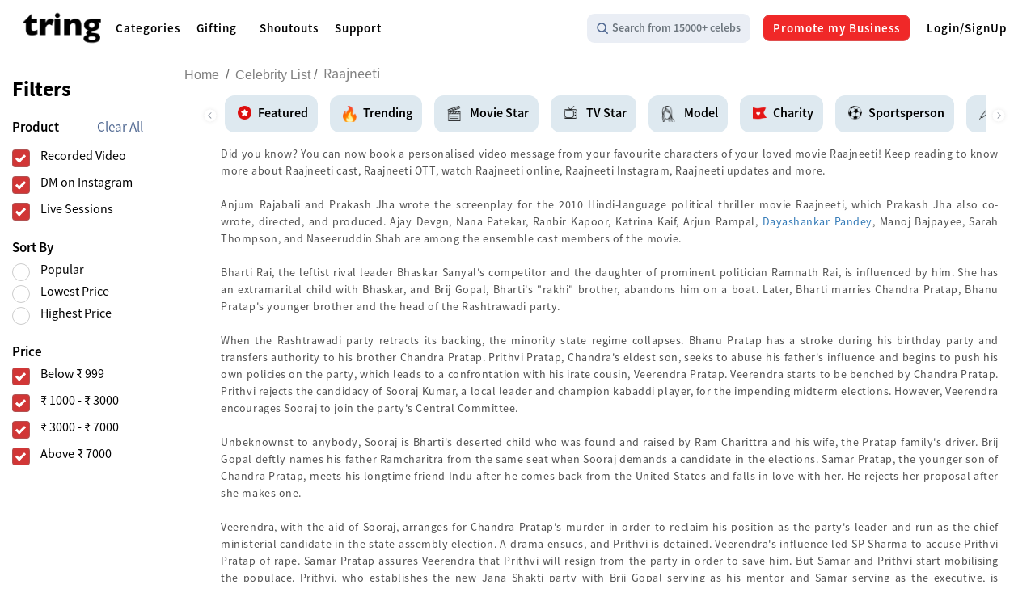

--- FILE ---
content_type: text/html; charset=UTF-8
request_url: https://admin.tring.co.in/celebrity-list/raajneeti
body_size: 86835
content:
<!DOCTYPE html>
<html lang="en">
<head>
<!-- Google Tag Manager -->
<script>(function(w,d,s,l,i){w[l]=w[l]||[];w[l].push({'gtm.start':
new Date().getTime(),event:'gtm.js'});var f=d.getElementsByTagName(s)[0],
j=d.createElement(s),dl=l!='dataLayer'?'&l='+l:'';j.async=true;j.src=
'https://www.googletagmanager.com/gtm.js?id='+i+dl;f.parentNode.insertBefore(j,f);
})(window,document,'script','dataLayer','GTM-NDF9ZCF');</script>

	<!-- Google tag (gtag.js) -->
<script async src="https://www.googletagmanager.com/gtag/js?id=AW-404536894"></script>
<script>
  window.dataLayer = window.dataLayer || [];
  function gtag(){dataLayer.push(arguments);}
  gtag('js', new Date());

  gtag('config', 'AW-404536894');
</script>
<script type="text/javascript">
     var clevertap = {event:[], profile:[], account:[], onUserLogin:[], region:'in1', notifications:[], privacy:[]};
 // replace with the CLEVERTAP_ACCOUNT_ID with the actual ACCOUNT ID value from your Dashboard -> Settings page
clevertap.account.push({"id": "8R5-8KW-R66Z"});
clevertap.privacy.push({optOut: false}); //set the flag to true, if the user of the device opts out of sharing their data
clevertap.privacy.push({useIP: true}); //set the flag to true, if the user agrees to share their IP data
 (function () {
         var wzrk = document.createElement('script');
         wzrk.type = 'text/javascript';
         wzrk.async = true;
         wzrk.src = ('https:' == document.location.protocol ? 'https://d2r1yp2w7bby2u.cloudfront.net' : 'http://static.clevertap.com') + '/js/clevertap.min.js';
         var s = document.getElementsByTagName('script')[0];
         s.parentNode.insertBefore(wzrk, s);
  })();

  setTimeout(function() {
	var clevertapSessionID = clevertap.getCleverTapID();
	var isSessionPresent = "";
	if (clevertapSessionID && !isSessionPresent) {
		console.log('inside if');
		$.ajax({
			url: '/clever-tap-session-store',
			type: 'POST',
			data: {
				"clevertap_id": clevertapSessionID,
				'_token': 'tb0JZlaxEeohahHMiP6Hchh4JtcNo6d0gd3fYqex',
			},
			success: function(data, textStatus, jqXHR) {
				console.log('cleverTap Session ID added');
			},
		});
	}
  }, 5000);
</script>
<!-- Voice Schema Code -->
<script type="application/ld+json">{"@context":"https://schema.org","@type":"LocalBusiness","name":"Tring","LegalName":"Tring","slogan":"Make every occasion special with a personalised celebrity message","knowsAbout":"Tring has emerged as India's Largest Celebrity Engagement & Gifting Platform with over 15000+ celebrities and a cumulative reach of over 450 million+ as of April 2022. Tring is India's leading gifting platform for engaging with celebrities and influencers, allowing brands to connect with audiences at scale. Tring seeks to provide a one-stop solution for all of your brand's celebrity engagement needs. With a cumulative audience reach of over 450 million as of April 2022, Tring is well on its way to becoming India's largest celebrity engagement & gifting platform. It is quickly becoming the go-to gifting platform for all your fan engagement needs.","disambiguatingDescription":"Tring has only one job: to connect brands with India's top influencers. With a formidable and diverse portfolio, Tring has built an empire of over 10K celebrities and 750M total users. Tring does this through its peerless approach to social media management -- connecting celebrities and influencers with brands for marketing campaigns and public events, allowing marketing professionals across the country to build more effective and successful advertising strategies.","openingHours":"Mo-Sa 09:30-18:30","telephone":"918828315721","email":"operations@tring.co.in","sameAs":["https://www.wikidata.org/wiki/Q1350108","https://en.wikipedia.org/wiki/Fansite","https://instagram.com/tring.india","https://www.facebook.com/pcb.europa/","https://www.youtube.com/c/TringIndia","https://web.facebook.com/tring.co.in/?_rdc=1&_rdr","https://twitter.com/TringIndia","https://in.linkedin.com/company/tringindia","https://www.crunchbase.com/organization/tring-d018","https://play.google.com/store/apps/details?id=com.app.tringceleb&hl=en_US&gl=US","https://www.apollo.io/companies/Tring/5ed4f6cda9a67f0001e35890?chart=count","https://www.grotal.com/www.tring.co.in_infosy_s$!byA_Se.aspx","https://nicelocal.in/mumbai/entertainment/tring_india_-_celebrity_shout_outs_personalized_video_messages_recorded_videos/reviews/","https://pitchbook.com/profiles/company/433772-02","https://www.businessworld.in/article/Tring-leading-the-celebrity-Shoutout-Space-in-India/07-12-2020-350841/","https://www.easyleadz.com/people/mihir-parikh-7872714","https://salesblink.io/company/tring/6018a74b8c6c50270e3c0f85","https://www.pinterest.com/pin/get-personalised-messages-and-recorded-video-from-sai-lokur--906138387496694439/"],"image":"https://cdn1.tring.co.in/img/logo.png	","logo":"https://cdn1.tring.co.in/img/logo.png","url":"https://www.tring.co.in/","priceRange":"$$$","address":{"@type":"PostalAddress","addressLocality":"Maharashtra","addressRegion":" IN","postalCode":"400043","streetAddress":"Universal majestic,
Jeejabai Bhosale Marg, ACC Nagar, Chedda Nagar Mumbai, Maharashtra 400043"},"paymentAccepted":"Cash, Credit Card","geo":{"@type":"GeoCircle","geoMidpoint":{"@type":"GeoCoordinates","latitude":"19.061691416328863","longitude":"72.91295958650801"},"geoRadius":"8000"}}</script>

<script type="application/ld+json">{
    "@context": "https://schema.org",
    "@type": "MobileApplication",
    "name": "Tring for Celebrities & Fans",
    "operatingSystem": ["ANDROID", "MACOS"],
    "applicationCategory": "Entertainment",
    "installUrl": "https://play.google.com/store/apps/details?id=com.app.tringceleb&hl=en_US&gl=US",
    "aggregateRating": {
        "@type": "AggregateRating",
        "ratingValue": "4.6",
        "ratingCount": "64"
    },
    "offers": {
        "@type": "Offer",
        "price": "0.00",
        "priceCurrency": "INR",
        "availability": "https://www.tring.co.in/",
        "url": "https://www.tring.co.in/"
        // You can add more properties related to your specific offers
    }
}
</script>
<!-- End of Voice schema -->

<!--Schema Code (Organization)-->
<script type='application/ld+json'>
{"@context":"https://schema.org/","@type":"Organization","legalName":"Tring India","url":"https://www.tring.co.in/","address":{"@type":"PostalAddress","streetAddress":"Universal majestic, 1501 B(unit2), 15th floor, PL Lokhande Marg, Chembur (W)","addressLocality":"Mumbai","addressRegion":"Maharashtra","postalCode":"400043","addressCountry":"India"},"sameAs":["https://www.facebook.com/tring.co.in/","https://twitter.com/TringIndia","https://www.instagram.com/tring.india/","https://www.youtube.com/c/TringIndia","https://www.linkedin.com/company/tringindia?trk=similar-pages_result-card_full-click"]}
</script>
<!--Schema Code (Entertainment Business)-->
<script type='application/ld+json'>
{"@context":"https://www.schema.org","@type":"EntertainmentBusiness","name":"Tring India","url":"https://www.tring.co.in/","sameAs":["https://www.tring.co.in/contact-us"],"logo":"https://www.tring.co.in/img/logo_tring.png","image":"https://www.tring.co.in/img/logo_tring.png","description":"Tring helps to connect fans to their favorite celebrity. Whether it would be greetings or wishes, it would be fulfilled through tring.'","priceRange":"$$","address":{"@type":"PostalAddress","streetAddress":"Universal majestic, 1501 B(unit2), 15th floor, PL Lokhande Marg, Chembur (W)","addressLocality":"Mumbai","addressRegion":"Maharashtra","postalCode":"400043","addressCountry":"India"},"telephone":"8108646801","geo":{"@type":"GeoCoordinates","latitude":"19.032801","longitude":"72.896355"},"hasMap":"https://g.page/tring-india?gm","openingHours":"Mo, Tu, We, Th, Fr, Sa 10:00-07:00","contactPoint":{"@type":"ContactPoint","telephone":"8108646801","contactType":"On Call"}}
</script>
<!--Product-->


<script type="application/ld+json">
{"@context":"https://schema.org/","@type":"Product","name":"Tring India's Largest Celebrity Engagement Platform","image":["https://cdn1.tring.co.in/img/logo.png",""],"description":"Tring helps to connect fans to their favorite celebrity. Whether it would be greetings or wishes, it would be fulfilled through tring.","sku":"$$","mpn":"$$","brand": {"@type": "Brand","name": "Tring India"},"review":{"@type":"Review","reviewRating":{"@type":"Rating","ratingValue":"4","bestRating":"5"},"author":{"@type":"Person","name":"Tring India"}},"aggregateRating":{"@type":"AggregateRating","ratingValue":"5.0","ratingCount":"100","reviewCount":"350"},"offers": {"@type": "Offer","url": "https://www.tring.co.in/tring-dhamaka/all","hasMerchantReturnPolicy": "", "shippingDetails": "","priceCurrency": "INR","price": "500","priceValidUntil": "2030-12-31","itemCondition": "https://schema.org/UsedCondition","availability": "https://schema.org/InStock" }}
</script>


<!-- Website Schema -->
<script type="application/ld+json">
{"@context":"https://schema.org/","@type":"WebSite","name":"Tring","url":"https://www.tring.co.in/","potentialAction":{"@type":"SearchAction","target":"https://www.tring.co.in/{search_term_string}","query-input":"required name=search_term_string"}}
</script>
<!-- SiteNavigation Schema -->
<script type="application/ld+json">
{"@context":"https://schema.org","@graph":[{"@context":"https://schema.org","@type":"SiteNavigationElement","name":"Celebrities","url":"https://www.tring.co.in/celebrity-list/featured"},{"@context":"https://schema.org","@type":"SiteNavigationElement","name":"Offers","url":"https://www.tring.co.in/offers/all"}, {"@context":"https://schema.org","@type":"SiteNavigationElement","name":"Enroll as Celeb","url":"https://www.tring.co.in/enroll-celeb"} ]}
</script>

<script src="https://www.dwin1.com/19038.js" type="text/javascript" defer="defer"></script>
<!-- <meta content="utf-8" http-equiv="encoding"> -->
<meta http-equiv="content-type" content="text/html; charset=utf-8">


			<title>Raajneeti | Tring India</title>
		<meta name="title" content="Raajneeti | Tring India">
		<meta name="description" content="Raajneeti | Tring India">
		<meta name="keywords" content="Raajneeti | Tring India">
	
		<meta name="robots" content="noindex">
	 

	
	
	
	<meta name="viewport" content="width=device-width, initial-scale=1, maximum-scale=1, user-scalable=no" />
	<!-- <meta name="google-site-verification" content="83SR1oPEIsWzqdmw-H7eBRWfFNpReGarjQB_gX-4F_o"> -->
	<meta name="google-site-verification" content="0XLeoznzj_Ucx49YD30tNTP3amGO25jAH_NvpXfMAVY">
	<meta name="google-site-verification" content="feYpJs23tYvflz28S055oHrH7jQID8alZboYM4rWVnU" />
	<!-- <meta http-equiv="Accept-CH" content="DPR, Viewport-Width, Width"> -->
	<meta name="twitter:card" content="summary_large_image">
	<meta name="twitter:site" content="@TringIndia">
	<meta name="twitter:creator" content="@TringIndia">
	<meta name="twitter:title" content="Raajneeti | Tring India ">
	<meta name="twitter:description" content="Raajneeti | Tring">
	<meta name="twitter:image" content="https://cdn1.tring.co.in/img/share_on_social_link.jpg">
	<meta name="twitter:image:alt" content="Tring">
	<meta name="twitter:player" content="video/mp4">
	<meta name="twitter:player:width" content="400">
	<meta name="twitter:player:height" content="400">
	<meta property="fb:app_id" content="124285848214697">
	<meta property="og:title" content="Raajneeti | Tring India">
	<meta property="og:url" content="https://www.tring.co.in/celebrity-list/raajneeti">
	<meta property="og:image" content="https://cdn1.tring.co.in/img/share_on_social_link.jpg">
	<meta property="og:image:type" content="image/jpg">
	<meta property="og:image:width" content="400">
	<meta property="og:image:height" content="400">
	<meta property="og:type" content="website">
	<meta property="og:description" content="Raajneeti | Tring">
	<meta property="og:locale" content="en_us">
	<meta propery="og:image:url" content="https://cdn1.tring.co.in/img/share_on_social_link.jpg">
	<meta property="og:image:secure_url" content="https://cdn1.tring.co.in/img/share_on_social_link.jpg">
	
	<meta property="og:site_name" content="Tring">
	<meta name="article:author" content="Tring">
	<meta name="format-detection" content="telephone=no">
	<meta name="facebook-domain-verification" content="6444po485dmigxndus19jpaq8ij9xg">
	<link rel="manifest" href="https://admin.tring.co.in/manifest.json">
		<link rel="canonical" href="https://www.tring.co.in/celebrity-list/raajneeti">
	 	<link href="https://admin.tring.co.in/css/fonts.min.css" rel="stylesheet" type="text/css">
	<link rel="stylesheet" type="text/css" href="https://admin.tring.co.in/lib/bootstrap/css/bootstrap.min.css">
	<!-- Libraries CSS Files -->
	<link href="https://admin.tring.co.in/css/jquery-ui.min.css" rel="stylesheet">
	<link href="https://admin.tring.co.in/lib/owlcarousel/assets/owl.carousel.min.css" rel="stylesheet"> 
	<!-- Theme CSS -->
	<link href="https://admin.tring.co.in/css/biz.min.css?v=2024-02-22 20::20" rel="stylesheet"> 
	<link href="https://admin.tring.co.in/css/bdi.min.css?v=2024-02-22 20::20" rel="stylesheet"> 
	<link href="https://admin.tring.co.in/css/tring.min.css?v=2024-02-22 20::20" rel="stylesheet"> 
	<link href="https://admin.tring.co.in/css/styles_v1.min.css?v=2024-02-22 20::20" rel="stylesheet" type="text/css"> 
	<link href="https://admin.tring.co.in/css/responsive.min.css?v=2024-02-22 20::20" rel="stylesheet" type="text/css"> 
	<link href="https://admin.tring.co.in/css/tox-progress.css" rel="stylesheet" type="text/css">
	<link href="https://admin.tring.co.in/css/user_auth_custom_v7.min.css?v=2024-02-22 20::20" rel="stylesheet" type="text/css" >
	<link rel="shortcut icon" href="https://tring-coin.objectstore.e2enetworks.net/tring/logo_tring.png">
	<script src="https://admin.tring.co.in/lib/jquery/jquery.min.js"></script>
	<script src="https://admin.tring.co.in/js/jquery-ui.min.js"></script>
	<!-- <script src="//embed.typeform.com/next/embed.js"></script> -->
<!-- End Google Tag Manager -->
			<script> (function(ss,ex){ window.ldfdr=window.ldfdr||function(){(ldfdr._q=ldfdr._q||[]).push([].slice.call(arguments));}; (function(d,s){ fs=d.getElementsByTagName(s)[0]; function ce(src){ var cs=d.createElement(s); cs.src=src; cs.async=1; fs.parentNode.insertBefore(cs,fs); }; ce('https://sc.lfeeder.com/lftracker_v1_'+ss+(ex?'_'+ex:'')+'.js'); })(document,'script'); })('3P1w24djdEg8mY5n'); </script>
	<style>
.new-gift-header ul {
    left: -234px!important;
}
 .new-h3-menu{ font-size: inherit;font-family:inherit;line-height: inherit; font-weight: inherit;}

</style>
</head>


<body id="home-page-top" class="">
<!-- Google Tag Manager (noscript) -->
<img height="1" width="1" alt="facebook" style="display:none" src="https://www.facebook.com/tr?id=162676595153121&ev=PageView&noscript=1">
<noscript><iframe src="https://www.googletagmanager.com/ns.html?id=GTM-NDF9ZCF" height="0" width="0" style="display:none;visibility:hidden"></iframe></noscript>
	<!-- for web - above 1200px -->
<div class="d-none d-sm-none d-md-none d-lg-none d-xl-block">
	<header id="header" class="santa-header red-top-header">
		<div class="container-fluid d-flex" >
			<div id="logo" class="align-self-center">
				<a href="/"><img src="https://cdn1.tring.co.in/img/logo.png" height="45" alt="logo" loading="lazy"></a> 
			</div>
			<nav class="align-self-center">
				<ul class="nav-menu">
				    <li class="megamenudrop" id="mega-drop">
						<a href="#" class="categories"><h3 class="new-h3-menu">Categories</h3><span class="big-text"></span></a>
						<span class="toggle">&nbsp;</span>
						<ul>
						    <li><a href="/celebrity-list/movie-star"><h3 class="new-h3-menu">Movie Artist  </h3></a></li>
							<li><a href="/celebrity-list/influencer"><h3 class="new-h3-menu">Influencers</h3></a></li>
							<li><a href="/celebrity-list/athlete"><h3 class="new-h3-menu">Athletes</h3></a></li>
							<li><a href="/celebrity-list/model"><h3 class="new-h3-menu">Models</h3></a></li>
							<li><a href="/celebrity-list/public-figure"><h3 class="new-h3-menu">Public Figures</h3></a></li>
							<li><a href="/celebrity-list/tv-star"><h3 class="new-h3-menu">TV Artist</h3></a></li>
							<li><a href="/celebrity-list/musician"><h3 class="new-h3-menu">Music</h3></a></li>
							<li><a href="/celebrity-list/film-director"><h3 class="new-h3-menu">Movie Makers</h3></a></li>
							<li><a href="/celebrity-list/entertainers"><h3 class="new-h3-menu">Entertainers</h3></a></li>
							<li><a href="/celebrity-list/comedian"><h3 class="new-h3-menu">Comedians</h3></a></li>
							<li><a href="/celebrity-list/chef"><h3 class="new-h3-menu">Chefs</h3></a></li>
							<li><a href="/celebrity-list/author"><h3 class="new-h3-menu">Authors & Speakers</h3></a></li>
						</ul>
					</li>
					<!-- <li><a href="/celebrity-list/featured">Celebrities</a></li> -->
					<!-- <li><a class="track-booking">Track Booking</a></li> -->
					
					<li class="new-gift-header black-theme-gift" id="gifting-megablock">
                            <a href="#" class="categories gift-header"><h3 class="new-h3-menu">Gifting</h3><span class="big-text"></span></a>
                            <span class="toggle">&nbsp;</span>
                            <ul class="main-list-start">
                                <ul class="megamenudrop-gift">
                                    <li class="birthday-g"><h3 class="new-h3-menu"><img src="https://tring-coin.objectstore.e2enetworks.net/occasion/birthday_occasion.png" alt="gift"> &#160;Birthday Gifts</h3></li>
                                    <li class="new-heading-gift"><h3 class="new-h3-menu"><img src="https://tring-coin.objectstore.e2enetworks.net/mother.png" alt="gift"> &#160;&#160;Women</h3></li>
                                    <li><a href="/celebrity-list/birthday-gifts-for-wife"><h3 class="new-h3-menu">Wife</h3></a></li>
                                    <li><a href="/celebrity-list/birthday-gift-for-girlfriend"><h3 class="new-h3-menu">Girlfriend</h3></a></li>
                                    <li><a href="/celebrity-list/birthday-gift-for-mother"><h3 class="new-h3-menu">Mother</h3></a></li>
                                    <li><a href="/celebrity-list/birthday-gifts-for-sister"><h3 class="new-h3-menu">Sister</h3></a></li>
                                    <li><a href="/celebrity-list/birthday-gift-for-daughter"><h3 class="new-h3-menu">Daughter</h3></a></li>
                                    <li><a href="/celebrity-list/birthday-gift-for-female-friend"><h3 class="new-h3-menu">Friend</h3></a></li>
                                    <li><a href="/celebrity-list/birthday-gift-for-grandmother"><h3 class="new-h3-menu">Grandmother</h3></a></li>
                                </ul>
                                <ul class="b-right">
                                    <li class="empty-space">&#160;</li>
                                    <li class="new-heading-gift"><h3 class="new-h3-menu"><img src="https://tring-coin.objectstore.e2enetworks.net/gifting-megablock/men.png" alt="gift">&#160; Men</h3></li>
                                    <li><a href="/celebrity-list/birthday-gifts-for-husband"><h3 class="new-h3-menu">Husband</h3></a></li>
                                    <li><a href="/celebrity-list/birthday-gift-for-boyfriend"><h3 class="new-h3-menu">Boyfriend</h3></a></li>
                                    <li><a href="/celebrity-list/birthday-gift-for-father"><h3 class="new-h3-menu">Father</h3></a></li>
                                    <li><a href="/celebrity-list/birthday-gifts-for-brother"><h3 class="new-h3-menu">Brother</h3></a></li>
                                    <li><a href="/celebrity-list/birthday-gift-for-son"><h3 class="new-h3-menu">Son</h3></a></li>
                                    <li><a href="/celebrity-list/birthday-gift-for-male-friend"><h3 class="new-h3-menu">Friend</h3></a></li>
                                    <li><a href="/celebrity-list/birthday-gift-for-grandfather"><h3 class="new-h3-menu">Grandfather</h3></a></li>
                                </ul>
                                <ul>
                                    <li class="anniversary-gift"><h3 class="new-h3-menu"><img src="https://tring-coin.objectstore.e2enetworks.net/occasion/anniversary_occasion.png" alt="gift">&#160;&#160;Anniversary Gifts</h3></li>
                                    <li class="new-heading-gift" id="women-row"><h3 class="new-h3-menu"><img src="https://tring-coin.objectstore.e2enetworks.net/mother.png" alt="gift"> &#160;&#160;Women</h3></li>
                                    <li><a href="/celebrity-list/anniversary-gift-for-wife"><h3 class="new-h3-menu">Wife</h3></a></li>
                                    <li><a href="/celebrity-list/anniversary-gift-for-girlfriend"><h3 class="new-h3-menu">Girlfriend</h3></a></li>
                                    <li><a href="/celebrity-list/anniversary-gift-for-mother"><h3 class="new-h3-menu">Mother</h3></a></li>
                                    <li><a href="/celebrity-list/anniversary-gift-for-sister"><h3 class="new-h3-menu">Sister</h3></a></li>
                                    <li><a href="/celebrity-list/anniversary-gift-for-daughter"><h3 class="new-h3-menu">Daughter</h3></a></li>
                                    <li><a href="/celebrity-list/anniversary-gifts-for-friends"><h3 class="new-h3-menu">Friend</h3></a></li>
                                    <li><a href="/celebrity-list/best-gift-for-grandmother"><h3 class="new-h3-menu">Grandmother</h3></a></li>
                                </ul>
                                <ul>
                                    <li class="empty-space">&#160;</li>
                                    <li class="new-heading-gift"><h3 class="new-h3-menu"><img src="https://tring-coin.objectstore.e2enetworks.net/gifting-megablock/men.png" alt="gift">&#160; Men</h3></li>
                                    <li><a href="/celebrity-list/anniversary-gift-for-husband"><h3 class="new-h3-menu">Husband</h3></a></li>
                                    <li><a href="/celebrity-list/anniversary-gift-for-boyfriend"><h3 class="new-h3-menu">Boyfriend</h3></a></li>
                                    <li><a href="/celebrity-list/anniversary-gift-for-father"><h3 class="new-h3-menu">Father</h3></a></li>
                                    <li><a href="/celebrity-list/anniversary-gift-for-brother"><h3 class="new-h3-menu">Brother</h3></a></li>
                                    <li><a href="/celebrity-list/anniversary-gift-for-son"><h3 class="new-h3-menu">Son</h3></a></li>
                                    <li><a href="/celebrity-list/anniversary-gifts-for-men"><h3 class="new-h3-menu">Friend</h3></a></li>
                                    <li><a href="/celebrity-list/anniversary-gifts-for-grandfather"><h3 class="new-h3-menu">Grandfather</h3></a></li>
                                </ul>
                                <ul class="b-right second">
                                    <li class="empty-space">&#160;</li>
                                    <li class="new-heading-gift"><h3 class="new-h3-menu"><img src="https://tring-coin.objectstore.e2enetworks.net/occasion/anniversary_occasion.png" alt="gift">&#160;Couples</h3></li>
                                    <li><a href="/celebrity-list/anniversary-gift-for-parents"><h3 class="new-h3-menu">Parents</h3></a></li>
                                    <li><a href="/celebrity-list/anniversary-gift-for-grandparents"><h3 class="new-h3-menu">Grandparents</h3></a></li>
                                    <li><a href="/celebrity-list/anniversary-gift-for-newly-married-couple"><h3 class="new-h3-menu">Newly Married</h3></a></li>
                                    <li><a href="/celebrity-list/anniversary-gifts-for-girlfriend-boyfriend"><h3 class="new-h3-menu">BF / GF</h3></a></li>
                                </ul>
                                <ul>
                                    <li class="empty-space">&#160;</li>
                                    <li class="new-heading-gift"><h3 class="new-h3-menu"><img src="https://tring-coin.objectstore.e2enetworks.net/occasion/wedding_occasion.png" alt="gift">&#160;Wedding Gifts</h3></li>
                                    <li><a href="/celebrity-list/wedding-gifts-for-men"><h3 class="new-h3-menu">Men</h3></a></li>
                                    <li><a href="/celebrity-list/wedding-gifts-for-women"><h3 class="new-h3-menu">Women</h3></a></li>
                                    <li><a href="/celebrity-list/wedding-gifts-for-brother"><h3 class="new-h3-menu">Brother</h3></a></li>
                                    <li><a href="/celebrity-list/wedding-gifts-for-sister"><h3 class="new-h3-menu">Sister</h3></a></li>
                                    <li><a href="/celebrity-list/wedding-gifts-for-friend"><h3 class="new-h3-menu">Friend</h3></a></li>
                                </ul>
                                <ul>
                                    <li><h3 class="new-h3-menu">Occasions</h3></li>
                                    <li class="new-heading-gift"><h3 class="new-h3-menu">Personal</h3></li>
                                    <li><a href="/celebrity-list/personalised-birthday-gifts"><h3 class="new-h3-menu">Birthday Gifts</h3></a></li>
                                    <li><a href="/celebrity-list/personalised-anniversary-gifts"><h3 class="new-h3-menu">Anniversary Gifts</h3></a></li>
                                    <li><a href="/celebrity-list/housewarming-gifts"><h3 class="new-h3-menu">Housewarming Gifts</h3></a></li>
                                    <li><a href="/celebrity-list/best-wishes-gifts"><h3 class="new-h3-menu">Best Wishes Gifts</h3></a></li>
                                </ul>
                                <ul>
                                    <li class="empty-space">&#160;</li>
                                    <li class="new-heading-gift"><h3 class="new-h3-menu">Corporate</h3></li>
                                    <li><a href="/celebrity-list/gift-for-boss"><h3 class="new-h3-menu">Boss</h3></a></li>
                                    <li><a href="/celebrity-list/employee-gift"><h3 class="new-h3-menu">Employees</h3></a></li>
                                    <li><a href="/celebrity-list/colleague-gift"><h3 class="new-h3-menu">Colleagues</h3></a></li>
                                </ul>
                                <ul>
                                    <li class="empty-space">&#160;</li>
                                    <li class="new-heading-gift"><h3 class="new-h3-menu">Special Days</h3></li>
                                    <li><a href="/celebrity-list/mothers-day-gifts"><h3 class="new-h3-menu">Mother's Day</h3></a></li>
                                    <li><a href="/celebrity-list/fathers-day-gifts"><h3 class="new-h3-menu">Father's Day</h3></a></li>
                                    <li><a href="/celebrity-list/friendship-day-gifts"><h3 class="new-h3-menu"> Friendship Day</h3></a></li>
                                    <li><a href="/celebrity-list/teachers-day-gifts"><h3 class="new-h3-menu">Teacher's Day</h3></a></li>
                                    <li><a href="/celebrity-list/grandparents-day-gifts"><h3 class="new-h3-menu">Grandparents' Day</h3></a></li>
                                    <li><a href="/celebrity-list/valentines-day-gifts"><h3 class="new-h3-menu">Valentine's Day</h3></a></li>
                                    <li><a href="/celebrity-list/womens-day-gifts"><h3 class="new-h3-menu"> Women's Day</h3></a></li>
                                </ul>
                            </ul>
                        </li>
					
					<li><a href="/celebrity-list/featured"><h3 class="new-h3-menu">Shoutouts</h3></a></li>
					<li><a href="/support"><h3 class="new-h3-menu">Support</h3></a></li>
				</ul>
			</nav><!-- #nav-menu-container -->
			<nav id="nav-menu-container" class="ml-auto align-self-center">
				<ul class="nav-menu d-flex">
				<li class="search-box-new">
						<a href="/search" class="search-keyword">
							<img src="https://tring-coin.objectstore.e2enetworks.net/tring/search.svg" class="search-img" alt="logo">
	<h3 class="new-h3-menu"><div class="search-keyword-text">Search from 15000+ celebs</div></h3>
						</a>
					</li>
					<li class=" align-self-center">
						<a href="/brands" class="enroll-celeb-tab"><h3 class="new-h3-menu">Promote my Business</h3></a>
					</li> 
					 											<li><a data-toggle="modal" data-target="#myModal"><h3 class="new-h3-menu">Login/SignUp</h3></a></li>
										<li class="align-self-center d-lg-block d-xl-none">
						<a class="icon menu-nav">
							<img src="https://cdn1.tring.co.in/img/ui/css_sprites.png" class="bars sprite-sidebar" alt="sidebar icon" loading="lazy">
						</a>
					</li>
									</ul>
			</nav><!-- #nav-menu-container -->
		</div>
	</header><!-- #header -->
</div>

<!-- for tab and mobile -->
<div class="d-block d-sm-block d-md-block d-lg-block d-xl-none nav-menus santa-header">
	<div class="topnav red-top-header">
		<div class="d-flex">
			<a href="/" class="active align-self-center">
				<img src="https://cdn1.tring.co.in/img/logo.png" height="37" alt="logo" loading="lazy">
			</a>
			<a class="search align-self-center" href="/search">
					<div class="search-celeb form-control">15000+ celebs </div><!-- d-none --> 
					<img src="https://cdn1.tring.co.in/img/css_sprites.png" class="search-img sprite-search" alt="logo" >
			</a>
			<div class="d-flex ml-auto">
							<a class="icon menu-nav align-self-center ml-auto">
					<img src="https://cdn1.tring.co.in/img/ui/css_sprites.png" class="bars sprite-sidebar" alt="sidebar icon" loading="lazy">
				</a>
			</div>
		</div>
	<div class="scrolldiv d-none" style="overflow-y: scroll!important;height:100vh;">	
					<a href="/" class="nav-link  home-page ">Home </h3></a>
		<a href="#" class="nav-link categories-mob"><h3 class="new-h3-menu">Categories</h3></a>
		<!-- <a href="/celebrity-list/featured" class="nav-link ">Celebrities</a> -->
		<a href="/support" class="nav-link categories-mob"><h3 class="new-h3-menu">Support</h3></a>
		<!-- <div class="dropdown support-drop">
			<button type="button" class="btn gift-toggle dropdown-toggle" data-toggle="dropdown">
			Support
			</button>
			<div class="dropdown-menu gift-dropdown-menu">
				<a class="dropdown-item nav-link" data-toggle="modal" data-target="#support-data">Track My Booking</a>
				<a class="dropdown-item nav-link" data-toggle="modal" data-target="#help-data">Need Help</a>
			</div>
        </div> -->
		<a href="/offers/all" class="nav-link " >Try Your Luck</a>
		
		<a class="nav-link how_tring_lang" href="/celebrity-list/featured"><h3 class="new-h3-menu">Shoutouts</h3></a>
		<!-- <a class="nav-link track-booking">Track Booking</a> -->
		
		<a href="#" class="nav-link gift-mob"><h3 class="new-h3-menu">Gifting</h3></a>
		<!-- <div class="dropdown gifting-dropdown">
			<button type="button" class="btn gift-toggle dropdown-toggle" data-toggle="dropdown">
			Gifting
			</button>
			<div class="dropdown-menu gift-dropdown-menu">
				<a class="dropdown-item" href="/gifting/best-birthday-gift-for-husband">Husband's Birthday</a>
				<a class="dropdown-item" href="/gifting/best-birthday-gift-for-wife">Wife's Birthday</a>
				<a class="dropdown-item" href="/gifting/birthday-gift-for-father">Father's Birthday</a>
                <a class="dropdown-item" href="/gifting/birthday-gift-for-mother">Mother's Birthday</a>
				<a class="dropdown-item" href="/gifting/best-birthday-gift-for-brother">Brother's Birthday</a>
				<a class="dropdown-item" href="/gifting/best-birthday-gift-for-sister">Sister's Birthday</a>
				<a class="dropdown-item" href="/gifting/best-anniversary-gift-for-husband">Husband's Anniversary</a>
				<a class="dropdown-item" href="/gifting/best-anniversary-gift-for-wife">Wife's Anniversary</a>
			</div>
        </div> -->
		<a href="/brands" class="enroll-celeb-tab " style="width:130px;"><h3 class="new-h3-menu">Promote my Business</h3></a>
					<a data-toggle="modal" data-target="#myModal" class="nav-link"><h3 class="new-h3-menu">Login/SignUp</h3></a>
				<a href="/contact-us" class="nav-link "><h3 class="new-h3-menu">Contact us</h3></a>
	</div>
	</div>
</div>
	
	<div class="modal" id="signModal">
		<div class="modal-dialog modal-lg">
			<div class="modal-content">
				<div class="modal-body text-center">
					<form id="form-sign-up" class="col-md-12 text-center" method="POST" action="https://admin.tring.co.in/user/register" novalidate>
						<input id="csrf-token1" type="hidden" name="_token" value="tb0JZlaxEeohahHMiP6Hchh4JtcNo6d0gd3fYqex"> 
						<div class="form-row form-footer justify-content-center">
							<div class="form-group col-md-12">
								<div class="row">
									<div class="form-group col-md-6 text-left">
									</div>
									<div class="form-group col-md-6 text-right">
										<button type="button" class="close text-right" data-dismiss="modal">&times;</button>
									</div>
								</div>
							</div>
						</div>
						<h2>Sign Up</h2>
						<div class="form-row justify-content-center">
							<div class="form-group col-md-7">
								<input type="text" class="form-control" id="name" placeholder="First Name *" name="name" value="">
								<span class="error-msgs text-center text-danger"></span>
							</div>
						</div>
						<div class="form-row justify-content-center">
							<div class="form-group col-md-7">
								<input type="text" class="form-control" id="last-name" placeholder="Last Name *" name="last-name" value="">
								<span class="error-msgs text-center text-danger"></span>
							</div>
						</div>
						<div class="form-row justify-content-center">
							<div class="form-group col-md-7">
								<input type="text" class="form-control" id="contact-no" placeholder="Contact No. *" name="contact-no" value="">
								<span class="error-msgs text-center text-danger"></span>
							</div>
						</div>
						<div class="form-row justify-content-center">
							<div class="form-group col-md-7">
								<input type="email" class="form-control" id="email-id" placeholder="Email ID *" name="email" value="">
								<span class="error-msgs text-center text-danger"></span>
							</div>
						</div>
						<div class="form-row justify-content-center">
							<div class="form-group col-md-7">
								<input type="password" class="form-control" id="password" placeholder="Password *" name="password" value="">
								<span class="error-msgs text-center text-danger"></span>
							</div>
						</div>
						<div class="form-row justify-content-center">
							<div class="form-group col-md-7">
								<input type="password" class="form-control" id="confirm-password" placeholder="Confirm Password *" name="confirm-password" value="">
								<span class="error-msgs text-center text-danger"></span>
							</div>
						</div>
						<div class="form-row justify-content-center">
							<div class="form-group col-md-7">
								<label><input type="checkbox" id="accept-terms" name="accept-terms" value="1">&nbsp;&nbsp;&nbsp;Please accept our <a href="/terms" target="_blank"><strong>terms and conditions</strong></a> to proceed</label><br>
							</div>
						</div>
						<div class="form-row justify-content-center">
							<div class="form-group col-md-6">
								<button class="btn-button sign-up-button form-control" type="submit">Sign Up</button>
								<div class="text-center"><span id="sign-up-loading" style="display:none;"><img src="https://tring-coin.objectstore.e2enetworks.net/tring/loading.gif" alt="loading" loading="lazy"></span></div>
							</div>
						</div>
						<div class="form-row form-footer">
							<div class="form-group col-md-10 text-right">
								Already User ? <a id="sign-in-link" href="#login" class="login text-golden"><strong>Sign In</strong></a>
							</div>
						</div>
					</form>
				</div>
			</div>
		</div>
	</div>
	
	<div class="modal" id="celebModal">
		<div class="modal-dialog modal-md modal-dialog-centered">
			<div class="modal-content">
				<div class="modal-body text-center py-0">
					<div class="row">
						<div class="col-md-12 col-12 mt-2">
							<button type="button" class="close text-right" data-dismiss="modal">&times;</button>
						</div>
					</div>
					<form id="frm-onboard-request" class="col-md-12 text-center" method="POST" action="https://admin.tring.co.in/celebrity/onboard-celebrity" novalidate>
						<h4>Are you a celeb and want to join us?</h4>
						<div class="row justify-content-center">
							<div class="col-lg-12 col-md-12 col-12 text-left">
								<div class="form-group">
									<input type="hidden" name="_token" value="tb0JZlaxEeohahHMiP6Hchh4JtcNo6d0gd3fYqex"> 
									<label>Your Name *</label>
									<input type="text" name="celeb-name" id="celeb-name" class="form-control" placeholder="Full Name">
									<span class="error-font text-danger"></span>
								</div>
								<div class="form-group">
									<label>Your Email</label>
									<input type="email" name="email-address" id="email-address" class="form-control" placeholder="yourname@example.com" >
									<span class="error-font text-danger"></span>
								</div>
								<div class="form-group">
									<label>Contact Number *</label>
									<input type="text" name="contact-number" id="contact-number" class="form-control" placeholder="Phone number">
									<span class="error-font text-danger"></span>
								</div>
								<div class="form-group">
									<label>Instagram ID </label>
									<input type="text" name="instagram" id="instagram" class="form-control" placeholder="yourname" >
									<span class="error-font text-danger"></span>
								</div>
							</div>
						</div>
						<div class="row justify-content-center">
							<div class="col-lg-12 col-md-12 col-12 form-group">
								<button type="submit" class="book-now-button celeb-submit-button">Submit</button>
							</div>
						</div>
					</form>
				</div>
			</div>
		</div>
	</div>
	
<div id="exp-modals">
	<div class="modal" id="msgModal">
		<div class="modal-dialog modal-lg modal-dialog-centered">
			<div class="modal-content">
				<div class="modal-header">
					<button type="button" class="close text-right" data-dismiss="modal">&times;</button>
				</div>
				<div class="modal-body text-center">
					<h3>You registered successfully.</h3>
					<h4>Verification link has been sent to your registered Email ID.</h4>
					<br><br>
					<a id="msg-link" href="#login" class="login">Login</a>
				</div>
			</div>
		</div>
	</div>
			
	<div class="modal" id="trackModal">
		<div class="modal-dialog modal-md modal-dialog-centered">
			<div class="modal-content">
				<div class="modal-body py-0">
					<div class="row">
						<div class="col-md-12 col-12 mt-4">
							<div class="form-row">
								<div class="form-group align-left col-md-12 col-12">
									<img src="https://tring-coin.objectstore.e2enetworks.net/tring/close.svg" class="bars pull-right" alt="close button" data-dismiss="modal" loading="lazy">
									<label>Track my booking</label>
									<label class = "sub-heading1">Enter your transaction id and we will share you the latest update</label>
									<label class = "sub-heading2">Enter transaction ID</label>
								</div>
							</div>
							<div class="form-row justify-content-center form-button">
								<div class="form-group col-md-9 col-12">
									<input type="text" class="form-control booking-id" id="booking-id" placeholder="Transaction ID" name="booking-id" value="">
								</div>
								<div class="form-group col-md-3 col-12 text-left">
									<button class="book-now-button track-details pull-left">Submit</button> &nbsp;
								</div>
							</div>
						</div>
					</div>
				</div>
			</div>
		</div>
	</div>
		<div class="modal tring-modal" id="contactModal">
		<div class="modal-dialog modal-md modal-dialog-centered">
			<div class="modal-content">
				<div class="modal-body py-0">
					<img src="https://tring-coin.objectstore.e2enetworks.net/tring/css_sprites1.png" id="sprite-help" class="help-icon" alt="help icon" loading="lazy">
					<form id="frm-contact-admin" class="col-md-12 p-0 text-center" method="POST" action="https://admin.tring.co.in/celebrity/need-help-form" novalidate>
						<div class="row">
							<div class="col-md-12 col-12 mt-4">
								<div class="form-row">
									<div class="form-group text-left col-md-12 col-12">
										<img src="https://tring-coin.objectstore.e2enetworks.net/tring/close.svg" class="bars pull-right" alt="close button" data-dismiss="modal" loading="lazy">
										<label class="need-help">Need Help?</label>
										<label id = "sub-heading1">Kindly provide us your contact details and we will assist you</label>
									</div>
								</div>							
							</div>
							<div class="col-md-6 col-12 text-left name-box">
								<div class="form-group">
									<label class="sub-heading2">Your name</label>
										<input type="hidden" name="_token" value="tb0JZlaxEeohahHMiP6Hchh4JtcNo6d0gd3fYqex"> 
									<input type="text" class="form-control contact-name" id="contact-name" placeholder="My Name" name="contact-name" value="">
										<span class="error-font text-danger"></span>
								</div>
							</div>
							<div class="col-md-6 col-12 text-left">
								<div class="form-group">
									<label class="sub-heading2">My Email</label>
									<input type="text" class="form-control contact-email" id="contact-email" placeholder="your@email.com" name="contact-email" value="">
										<span class="error-font text-danger"></span>
								</div>
							</div>
							<div class="col-md-12 text-left contact-row">
								<div class="form-group">
									<label class="sub-heading2">Contact number*</label>
									<input type="text" class="form-control contact-num" id="contact-num" placeholder="Your mobile number to reach" name="contact-num" value="">
									<span class="error-font text-danger"></span>
								</div>
							</div>
							<div class="col-md-12 col-12">
								<div class="form-group justify-content-center">
																		<span class="error-font text-danger"></span>
								</div>
							</div>
							<div class="col-md-12 col-12 mt-4">	
								<div class="form-row form-button">
									<div class="form-group col-md-12 col-12 text-left">
										<button type="submit" class="book-now-button need-help-details pull-left contact-submit-button">Submit</button> &nbsp;
									</div>
									<div class="form-group col-md-12 col-12 text-center">
										<span id="verify-loading" class="d-none"><img src="https://tring-coin.objectstore.e2enetworks.net/tring/small_loading.gif" alt="loading" loading="lazy"></span>
									</div>
								</div>
							</div>
						</div>
					</form>
				</div>
			</div>
		</div>
	</div>
	<div class="modal" id="celeb-onboard-modal">
		<div class="modal-dialog modal-md">
			<div class="modal-content">
				<div class="modal-body text-center">
					<h4>Thank you for enrolling with us! We'll get back to you soon.</h4><br>
				</div>
				<div class="modal-footer">
					<button type="button" class="btn btn-button" data-dismiss="modal">OK</button>
				</div>
			</div>
		</div>
	</div> 
	
	<div class="modal" id="success-contact">
		<div class="modal-dialog modal-md">
			<div class="modal-content">
				<div class="modal-body text-center">
					<h4>Thank you for contacting us! We'll get back to you soon.</h4><br>
				</div>
				<div class="modal-footer">
					<button type="button" class="btn btn-button" data-dismiss="modal">OK</button>
				</div>
			</div>
		</div>
	</div> 
</div>
	<main id="main">
		
	
	<script type="application/ld+json">
		{"@context":"https://schema.org/","@type":"BreadcrumbList","itemListElement":[{"@type":"ListItem","position":1,"name":"Home","item":"https://www.tring.co.in/"},{"@type":"ListItem","position":2,"name":"All Celebrity","item":"https://www.tring.co.in/celebrity-list/featured"},{"@type":"ListItem","position":3,"name":"Raajneeti","item":"https://www.tring.co.in/celebrity-list/raajneeti"}]}
	</script>
		<link href="https://admin.tring.co.in/css/add_to_cart.css?v=2024-02-22 20::20" rel="stylesheet" type="text/css">
	<link href="https://admin.tring.co.in/css/custom-celebrity-list.css?v=2024-02-22 20::20" rel="stylesheet" type="text/css">
	<link href="https://admin.tring.co.in/css/responsive-celebrity-list.css?v=2024-02-22 20::20" rel="stylesheet" type="text/css"> 
	<link href="https://admin.tring.co.in/css/datepicker.min.css" rel="stylesheet" type="text/css"> 
	<script src="https://admin.tring.co.in/js/bootstrap-datepicker.min.js" defer></script>  
	<style>
		.landing-ui .expander .celeb-description-new{
			padding: 0 15px
		}
		.celeb-description-new h1{
			font-size: 24px;
			text-align: left;
			line-height: 32px;
		}
		.celeb-description-new h2{
			font-size: 20px;
			text-align: left;
			line-height: 28px;
		}
		.celeb-description-new h3{
			font-size: 18px;
			text-align: left;
			line-height: 26px;
		}
		.celeb-description-new h4{
			font-size:16px;
			text-align: left;
			line-height: 22px;
		}
		.celeb-description-new p,
		.celeb-description-new .celebrity-type-para,
		.celeb-description-new{
			font-size: 14px !important;
			line-height: 21px !important;
		}
		.celeb-description-new table th{
			font-size: 14px;
			line-height: 21px;
			padding: 10px;
		}

		.celeb-description-new table td{
			font-size: 14px;
			text-align: left;
			line-height: 21px;
			padding: 10px;
		}
		@media only screen and (max-width:1024px){
			.celeb_list_page_wrap iframe{width: 100% !important; height: 250px;}
		}
		@media only screen and (max-width:767px){a.whatsp-icon{bottom:60px!important}a.gift-icon-round-pos{bottom:115px!important}a.back-to-top{bottom:65px!important}.landing-ui .page-width{padding: 0;}}.tb-category td,th{border:none!important}.user__card .userform{background-color:#000!important;padding-bottom:0!important}.user__card .calendar-img{top:31px!important}.br-lt:before{left:-1px!important}.user__card .heading p{margin-right:15px}
	</style>

	<!-- Brand Lead Form UI Changes -->
	<style>
		#list-page .celebrity_list_pink_form {
			margin-bottom: 30px;
		}
		#list-page .celebrity_list_pink_form .form-heading {
			margin-bottom: 20px !important;
			font-family:  Arial, Helvetica, sans-serif !important
		}
		#list-page .celebrity_list_pink_form .brand_lead_gen_form {
			border: 0;
		}
		#list-page .brand_lead_gen_form .form-header, 
		#list-page .brand_lead_gen_form .sub_heading_text, 
		#list-page .brand_lead_gen_form label {
			color: #fff;
		}
		#list-page .brand_lead_gen_form input, #list-page .brand_lead_gen_form select {
			background-color: #fff !important;
		}
		#list-page .brand_lead_gen_form .error_msg,
		#list-page .brand_lead_gen_form.thank_you_wrap .thank_you_content .submitted_text,
		#list-page .brand_lead_gen_form.thank_you_wrap .thank_you_content .personalised_text {
			color: #fff !important;
		}
		#list-page .brand_lead_gen_form input.error_input_field, 
		#list-page .brand_lead_gen_form select.error_input_field {
			border: 1px solid #fff !important;
		}
		#list-page .brand_lead_gen_form .budget_ul label {
			background-color: rgba(255, 255, 255, 1) !important;
		}
		#list-page .user__card .userform a.btn.btn-outline.frm-submit-btn {
			width: 200px;
			height: 42px;
			background: #000 !important;
			padding: 0;
			display: flex;
			justify-content: center;
			align-items: center;
		}

		#list-page .brand_lead_gen_form .col-sm-6 select{
			font-size: 14px !important
		}
			
	</style>
	<!-- Brand Lead Form UI Changes -->
	
		
	<section id="list-page" class="landing-ui">
		
		<div id="celebrity-list" style="min-height:auto;" class="all-celeb d-none">
			<div id="overlay"></div>
			<div id="mySidenav" class="sidenav">
				<a href="javascript:void(0)" class="closebtn" onclick="closeNav()"><img data-src="https://tring-coin.objectstore.e2enetworks.net/tring/close.svg" class="bars more-celeb pull-right image-lazy-load" alt="close button" /></a>
				<div class="sidenav-content">
					<div class="sidenav-heading mb-3">Categories</div>
					<p class="mb-3">Select categories to explore celeb.</p>
					<input type="text" id="category-search" placeholder="Search for category" title="search for category" class="form-control ui-autocomplete-input category-search">
					<div class="mt-3">
						<ul class="nav">
						<li class="nav-item"><a class="nav-link tab-view category-name-new" data-title="movie-star">Movie Star</a></li><li class="nav-item"><a class="nav-link tab-view category-name-new" data-title="tv-star">TV Star</a></li><li class="nav-item"><a class="nav-link tab-view category-name-new" data-title="model">Model</a></li><li class="nav-item"><a class="nav-link tab-view category-name-new" data-title="singer">Singer</a></li><li class="nav-item"><a class="nav-link tab-view category-name-new" data-title="ontv">On TV</a></li><li class="nav-item"><a class="nav-link tab-view category-name-new" data-title="sportsperson">Sportsperson</a></li><li class="nav-item"><a class="nav-link tab-view category-name-new" data-title="influencer">Influencer</a></li><li class="nav-item"><a class="nav-link tab-view category-name-new" data-title="youtuber">Youtuber</a></li><li class="nav-item"><a class="nav-link tab-view category-name-new" data-title="instagrammer">instagrammer</a></li><li class="nav-item"><a class="nav-link tab-view category-name-new" data-title="dancer">Dancer</a></li><li class="nav-item"><a class="nav-link tab-view category-name-new" data-title="tik-tok-star">Tik Tok Star</a></li><li class="nav-item"><a class="nav-link tab-view category-name-new" data-title="fitness">Fitness</a></li><li class="nav-item"><a class="nav-link tab-view category-name-new" data-title="marathi-stars">Marathi Stars</a></li><li class="nav-item"><a class="nav-link tab-view category-name-new" data-title="public-figure">Public Figure</a></li><li class="nav-item"><a class="nav-link tab-view category-name-new" data-title="film-star">Film Star</a></li><li class="nav-item"><a class="nav-link tab-view category-name-new" data-title="photographer">Photographer</a></li><li class="nav-item"><a class="nav-link tab-view category-name-new" data-title="choreographer">Choreographer</a></li>
						</ul>
					</div>
					<div class="btn-pos d-none">
						<a href="#" class="btn-style btn-active">Apply</a>
						<a href="#" onclick="clearAll()" class="btn-style" style="margin-left:10px;">Clear All</a>
					</div>
				</div>
			</div>
			<div class="row m-0">
				<div class="col-xl-2 col-lg-3 col-md-3"></div>
				<div class="col-xl-10 col-lg-9 col-md-9 col-sm-12 col-12">
										<h1 class="featured-header">
													Raajneeti
											</h1>	
				</div>
			</div>
			<!-- desktop view -->
							<div class="d-xl-block d-lg-block d-md-block d-sm-none d-none">
					<div class="row m-0 mt-3">
						<div class="col-xl-2 col-lg-3 col-md-3">
							<div class="fixed-filter scroll-filter">
								<p class="heading">Filters</p>
								<div class="">
									<div class="d-flex"> 
										<h2 class="subheading">Product</h2>
										<a href="#" class="align-self-center ml-auto clear-all-link" onclick="clearAll()">Clear All</a>
									</div>
									<div class="mt-2">
										<label class="custom-checkbox">Recorded Video
											<input type="checkbox" value="2" name="celeb-service" checked="checked"> <span class="checkmark"></span>
										</label>
										<label class="custom-checkbox">DM on Instagram
											<input type="checkbox" value="1" name="celeb-service" checked="checked"> <span class="checkmark"></span>
										</label>
										<label class="custom-checkbox">Live Sessions
											<input type="checkbox" value="3" name="celeb-service" checked="checked"> <span class="checkmark"></span>
										</label>
									</div>
								
									<h2 class="subheading">Sort By</h2>
									<div>
										<label class="custom-radiobtn">Popular
											<input type="radio" value="5" name="sort-by-radio"> <span class="checkmark"></span>
										</label>
										<label class="custom-radiobtn">Lowest Price
											<input type="radio" value="2" name="sort-by-radio"> <span class="checkmark"></span>
										</label>
										<label class="custom-radiobtn">Highest Price
											<input type="radio" value="1" name="sort-by-radio"> <span class="checkmark"></span>
										</label>
									</div>
								
									<h2 class="subheading">Price</h2>
									<div class="mt-2">
										<label class="custom-checkbox">Below <span data-price="999" class="price-tag">₹ 999</span>
											<input value="1" data-min="0" data-max="999" type="checkbox" name="price-radio" checked="checked"> <span class="checkmark"></span>
										</label>
										<label class="custom-checkbox"><span data-price="1000" class="price-tag">₹ 1000</span> - <span data-price="3000" class="price-tag">₹ 3000</span>
											<input value="2" data-min="1000" data-max="3000" type="checkbox" name="price-radio" checked="checked"><span class="checkmark"></span>
										</label>
										<label class="custom-checkbox"><span data-price="3000" class="price-tag">₹ 3000</span> - <span data-price="7000" class="price-tag">₹ 7000</span>
											<input value="3" data-min="3000" data-max="7000" type="checkbox" name="price-radio" checked="checked"><span class="checkmark"></span>
										</label>
										<label class="custom-checkbox">Above <span data-price="7000" class="price-tag">₹ 7000</span>
											<input value="4" data-min="7000" data-max="99999" type="checkbox" name="price-radio" checked="checked"><span class="checkmark"></span>
										</label>
									</div>
								</div>
							</div>
						</div>
						<div class="col-xl-10 col-lg-9 col-md-9">
														
														
							<div class="row breadcrum_category d-none d-md-block mb-3">
								<div class="col-md-12 text-left">	
									<h4 class="d-flex"><a href="/">Home</a> &nbsp; 
										/ &nbsp; <a href="https://admin.tring.co.in/celebrity-list/featured">Celebrity List</a> &nbsp;/ &nbsp; <a class="breadcrum-name">
																							Raajneeti
																					</a>
									</h4>
								</div>
							</div>
							<h5 class="show-timer d-none"><img data-src="https://cdn1.tring.co.in/img/ui/clock-black.png" class="img-fluid image-lazy-load" height="15" alt="clock black" /><br><span class="cnt-timer"></span><br><span style="writing-mode: vertical-rl; text-orientation: mixed;">&nbsp;remaining</span></h5>
							<div class="row m-0">
							
								<div class="col-xl-12 col-lg-12 col-md-12 mb-3">
									<div class="owl-carousel owl-carousel-tab-view owl-theme">
										<div class="item"><div class="category-name-new tab-view active d-none" data-id="0" data-parent="0" data-title="all">All</div></div><div class="item"><div class="category-name-new tab-view" data-id="51" data-parent="0" data-title="featured"><span class="icon icon-featured align-self-center icon_image"></span>Featured</div></div><div class="item"><div class="category-name-new tab-view" data-id="52" data-parent="0" data-title="trending"><span class="icon icon-trending align-self-center icon_image"></span>Trending</div></div><div class="item"><div class="category-name-new tab-view" data-id="1" data-parent="1" data-title="movie star" > <span class="icon icon-movie-star align-self-center icon_image"></span> Movie Star</div></div><div class="item"><div class="category-name-new tab-view" data-id="2" data-parent="6" data-title="tv star"> <span class="icon icon-tv align-self-center icon_image"></span> TV Star</div></div><div class="item"><div class="category-name-new tab-view" data-id="8" data-parent="4" data-title="model"> <span class="icon icon-model align-self-center icon_image"></span> Model</div></div><div class="item"><div class="category-name-new tab-view" data-id="53" data-parent="0" data-title="charity"> <span class="icon icon-charity align-self-center icon_image charity1"></span>Charity</div></div><div class="item"><div class="category-name-new tab-view" data-id="6" data-parent="3" data-title="sportsperson"> <span class="icon icon-sportperson align-self-center icon_image"></span>Sportsperson</div></div><div class="item"><div class="category-name-new tab-view" data-id="10" data-parent="0" data-title="singer"> <span class="icon icon-singer align-self-center icon_image"></span>Singer</div></div><div class="item"><div class="category-name-new tab-view" data-id="54" data-parent="0" data-title="ontv"><span class="icon icon-ontv align-self-center icon_image"></span> Prime Time</div></div><div class="item"><div class="tab-view" onclick="openNav()">More</div></div>
									</div>
								</div>
								
								<div class="col-xl-12 col-lg-12 col-md-12 mb-5">
									<div class="page-width">
										<div class="expander">
											<div class="inner-bit">
												<div class="celeb-description-new"> <p class="celebrity-type-para" dir="ltr" style="line-height:1.38;margin-top:0pt;margin-bottom:0pt;">Did you know? You can now book a personalised video message from your favourite characters of your loved movie Raajneeti! Keep reading to know more about Raajneeti cast, Raajneeti OTT, watch Raajneeti online, Raajneeti Instagram, Raajneeti updates and more.&nbsp;</span></p><br><p class="celebrity-type-para" dir="ltr" style="line-height:1.38;margin-top:0pt;margin-bottom:0pt;">Anjum Rajabali and Prakash Jha wrote the screenplay for the 2010 Hindi-language political thriller movie Raajneeti, which Prakash Jha also co-wrote, directed, and produced. Ajay Devgn, Nana Patekar, Ranbir Kapoor, Katrina Kaif, Arjun Rampal, <a href="https://www.tring.co.in/daya-shankar-pandey" target="_blank">Dayashankar Pandey</a>, Manoj Bajpayee, Sarah Thompson, and Naseeruddin Shah are among the ensemble cast members of the movie.</span></p><br><p class="celebrity-type-para" dir="ltr" style="line-height:1.38;margin-top:0pt;margin-bottom:0pt;">Bharti Rai, the leftist rival leader Bhaskar Sanyal's competitor and the daughter of prominent politician Ramnath Rai, is influenced by him. She has an extramarital child with Bhaskar, and Brij Gopal, Bharti's "rakhi" brother, abandons him on a boat. Later, Bharti marries Chandra Pratap, Bhanu Pratap's younger brother and the head of the Rashtrawadi party.</span></p><br><p class="celebrity-type-para" dir="ltr" style="line-height:1.38;margin-top:0pt;margin-bottom:0pt;">When the Rashtrawadi party retracts its backing, the minority state regime collapses. Bhanu Pratap has a stroke during his birthday party and transfers authority to his brother Chandra Pratap. Prithvi Pratap, Chandra's eldest son, seeks to abuse his father's influence and begins to push his own policies on the party, which leads to a confrontation with his irate cousin, Veerendra Pratap. Veerendra starts to be benched by Chandra Pratap. Prithvi rejects the candidacy of Sooraj Kumar, a local leader and champion kabaddi player, for the impending midterm elections. However, Veerendra encourages Sooraj to join the party's Central Committee.</span></p><br><p class="celebrity-type-para" dir="ltr" style="line-height:1.38;margin-top:0pt;margin-bottom:0pt;">Unbeknownst to anybody, Sooraj is Bharti's deserted child who was found and raised by Ram Charittra and his wife, the Pratap family's driver. Brij Gopal deftly names his father Ramcharitra from the same seat when Sooraj demands a candidate in the elections. Samar Pratap, the younger son of Chandra Pratap, meets his longtime friend Indu after he comes back from the United States and falls in love with her. He rejects her proposal after she makes one.</span></p><br><p class="celebrity-type-para" dir="ltr" style="line-height:1.38;margin-top:0pt;margin-bottom:0pt;">Veerendra, with the aid of Sooraj, arranges for Chandra Pratap's murder in order to reclaim his position as the party's leader and run as the chief ministerial candidate in the state assembly election. A drama ensues, and Prithvi is detained. Veerendra's influence led SP Sharma to accuse Prithvi Pratap of rape. Samar Pratap assures Veerendra that Prithvi will resign from the party in order to save him. But Samar and Prithvi start mobilising the populace. Prithvi, who establishes the new Jana Shakti party with Brij Gopal serving as his mentor and Samar serving as the executive, is formally expelled by the bedridden Bhanu Pratap. Samar cunningly arranges Prithvi's wedding to Indu against her will in order to secure financial support for the new organization from her industrialist father. Sarah, Samar's American lover, arrives in India in the meantime to meet him.</span></p><br><p class="celebrity-type-para" dir="ltr" style="line-height:1.38;margin-top:0pt;margin-bottom:0pt;">As both sides employ every tactic at their disposal to guarantee success, the conflict becomes murkier. There are accusations and denials of the accusations. After learning from Babulal that Sooraj and Veerendra had killed Bhanu Pratap's father Chandra Pratap, Samar then blackmails and kills the former party associate. Prithvi, on the other hand, murders SP Sharma and a party employee. In the meantime, Prithvi, who has been kind and respectful to Indu, slowly wins her heart. Sarah decides to travel back to the US while pregnant after realising the brothers are killing people for political reasons. Samar is to be killed by a bomb planted by Veerendra and Sooraj in his automobile, but Prithvi and Sarah are killed in the blast. As soon as Sooraj's parentage as Bharti's first kid is made known, Braj Gopal confronts Ramcharitra for his role in Sooraj's crimes.</span></p><br><p class="celebrity-type-para" dir="ltr" style="line-height:1.38;margin-top:0pt;margin-bottom:0pt;">Samar, who is devastated by the deaths of his brother and girlfriend, decides to take revenge. He recommends that Indu take control of the party and organises the election campaign by himself. Sooraj is urged by Bharti to follow his younger brother Samar. However, Veerendra, who has always stood by Sooraj, is someone he won't leave behind. Exit polls indicate that Indu's party will win. Samar spreads a rumour to entice Veerendra and Sooraj to a factory on the day of counting. Veerendra is shot by Samar and his men after they fall into the trap. Sooraj is given the chance to kill Samar, but he is unable to because he is aware that Samar is his brother. However, Veerendra passes away before they reach the doctor despite Sooraj's pleas for Samar to spare them. Samar is prompted by Gopal to shoot Sooraj, who disputes the propriety of the action. However, Brij Gopal persuades Samar to avenge the death of his family. Samar shoots him without realising he has a relationship with Sooraj.</span></p><br><p class="celebrity-type-para" dir="ltr" style="line-height:1.38;margin-top:0pt;margin-bottom:0pt;">The election outcomes have been announced. With a majority, the Jan Shakti Party wins, and Indu is elected chief minister. Indu and Samar reconcile their issues. Prithvi's child is due to be born to Indu, and Samar departs India to care for Sarah's mother.</span></p><br></span> </div>
												<div class="col-md-8 m-auto">
													<table class="table table-bordered table-striped tb-category" style="margin-top: 20px;">
																												<tr>	
															<th>Director</th>
															<td>Prakash Jha</td>
																																										<tr>
															<th>Music By</th>
															<td>Pritam</td>
														</tr>
																																																								<tr>
															<th>Production Company</th>
															<td>Prakash Jha Productions, Walkwater Media Ltd</td>
														</tr>
																																																																						<tr>
															<th>Content Location</th>
															<td>Bhopal</td>
														</tr>
																																										<tr>
															<th>Country of Origin </th>
															<td>India</td>
														</tr>
																																										<tr>
															<th>Genre</th>
															<td>Political Thriller</td>
														</tr>
																																										<tr>
															<th>In Language</th>
															<td>Hindi</td>
														</tr>
																																										<tr>
															<th>Producer</th>
															<td>Prakash Jha, Pooja Shetty Deora, Ronnie Screwvala</td>
														</tr>
																																										<tr>
															<th>Name</th>
															<td>Raajneeti</td>
														</tr>
																											</table>
												</div>
												<div class="col-md-8 m-auto cast-team" style="display: none">
													<table class="table table-bordered table-striped">
																												<thead class="thead-light">
																															<tr>
																	<th>Raajneeti Character names</th>
																	<th>Raajneeti Actors real names</th>
																</tr>
																													</thead>
														<tbody>
																																															<tr>
																	<td>Sooraj Kumar </td>
																	<td>Ajay Devgn</td>
																</tr>
																																<tr>
																	<td>Brij Gopal </td>
																	<td>Nana Patekar</td>
																</tr>
																																<tr>
																	<td>Samar Pratap </td>
																	<td>Ranbir Kapoor</td>
																</tr>
																																<tr>
																	<td>Indu Pratap </td>
																	<td>Katrina Kaif</td>
																</tr>
																																<tr>
																	<td>Veerendra Pratap </td>
																	<td>Manoj Bajpayee</td>
																</tr>
																	
																													</tbody>
													</table>
												</div>
											</div>
										</div>
									
									</div>
								</div>

								<div class="col-xl-12 col-lg-12 col-md-12 mb-3">
									<div class="row m-0 celebrity-listing-data">
																					
																																								<div class="col-xl-2 col-lg-3 col-md-4 celebrity-card " data-popularity="29597" data-price="4999" data-services="[2]" data-path="daya-shankar-pandey">
																						<div class="card-box">
												<div class="card-box-img trending-celeb celebrity-cart-url-daya-shankar-pandey " style="">
													<a href='/daya-shankar-pandey' target="_blank">
													<img data-src="https://mum-objectstore.e2enetworks.net/tringcoin/tring/202107051104_B47jwy7aj5OIsMHT.jpeg" class="image-lazy-load" alt="Celebrity Daya Shankar Pandey - Tring India" />		
																										<div class="cart-added-txt celebrity-cart-url-daya-shankar-pandey" style="">Added to cart, you can add more celebs</div>
																										<div class="card-charge">
																												<div class="charge original-val d-none" style="">
																															<span data-price="4999" class="price-tag col-6 p-0"> ₹ 4999</span>
																														
																													</div>
														<div class="charge discounted-val d-none price-title disc-value row align-items-center px-2 py-1" style="">
															<div class="col-6 p-0">
																																<span data-price="4249" class="price-tag col-6 p-0"> ₹ 4249
																</span>
																															</div>
															<div class="col-6 p-0 discounted-price">
																																<span class="percent-off">&nbsp;15%.off</span><br>
																<span class="main-price price-tag" data-price="4999">₹ 4999</span>
																															</div>
														</div>
																											</div>
																										<div class="cart-added-txt celebrity-cart-url-daya-shankar-pandey" style="">Added to cart, you can add more celebs</div>
																										</a>
													<div class="book-now-box">
														<a href='/daya-shankar-pandey' target="_blank">
																
																												<span class="original-val d-none">
																															<i class="">Starts from <span data-price="4999" class="price-tag">₹ 4999</span></i>
																													</span>
														<span class="discounted-val d-none">
																															<i>Starts from <span data-price="4249" class="price-tag">₹ 4249</span></i>
																													</span>
																																																								</a>
														
														<div class="d-flex w-auto">
																															<a target="_blank" href='/daya-shankar-pandey' class="book-now-btn">Book Now</a>
																														<div class="book-now-arrow d-none"><img data-src="https://cdn1.tring.co.in/img/forward64.png" alt="forward" class="image-lazy-load" /></div>
																
														</div>
														<div class="d-flex w-auto">
																															<!-- <a href="javascript:void(0);" class="addtocart-btn celebrity-cart-url-daya-shankar-pandey cart-hide-btn ">Add to Cart</a> -->
																													</div>
													</div>
													<div class="wishlist">
														<div class="wishlist-icon">
															 
																<img data-src="https://tring-coin.objectstore.e2enetworks.net/tring/disliked.svg" class="login-modal image-lazy-load" alt="disliked heart" />
																													</div>
													</div>
																									</div>
												<div class="title mt-2">
												<a href="/daya-shankar-pandey"> <h4 class="title-name" >Daya Shankar Pandey</h4></a>
													<div class="title-part">#Movie Star #TV Star </div>
												</div>
											</div>
																					</div>
																					
																																								<div class="col-xl-2 col-lg-3 col-md-4 celebrity-card load-celebrities-ajax" data-popularity="7558" data-price="1499" data-services="[2]" data-path="amjad-qureshi">
																						<div class="card-box">
												<div class="card-box-img trending-celeb celebrity-cart-url-amjad-qureshi " style="">
													<a href='/amjad-qureshi' target="_blank">
													<img data-src="https://mum-objectstore.e2enetworks.net/tringcoin/tring/202312281621_y1pmgu2XjiVbyKxs.png" class="image-lazy-load" alt="Celebrity Amjad Qureshi - Tring India" />		
																										<div class="cart-added-txt celebrity-cart-url-amjad-qureshi" style="">Added to cart, you can add more celebs</div>
																										<div class="card-charge">
																												<div class="charge original-val d-none" style="">
																															<span data-price="1499" class="price-tag col-6 p-0"> ₹ 1499</span>
																														
																													</div>
														<div class="charge discounted-val d-none price-title disc-value row align-items-center px-2 py-1" style="">
															<div class="col-6 p-0">
																																<span data-price="1274" class="price-tag col-6 p-0"> ₹ 1274
																</span>
																															</div>
															<div class="col-6 p-0 discounted-price">
																																<span class="percent-off">&nbsp;15%.off</span><br>
																<span class="main-price price-tag" data-price="1499">₹ 1499</span>
																															</div>
														</div>
																											</div>
																										<div class="cart-added-txt celebrity-cart-url-amjad-qureshi" style="">Added to cart, you can add more celebs</div>
																										</a>
													<div class="book-now-box">
														<a href='/amjad-qureshi' target="_blank">
																
																												<span class="original-val d-none">
																															<i class="">Starts from <span data-price="1499" class="price-tag">₹ 1499</span></i>
																													</span>
														<span class="discounted-val d-none">
																															<i>Starts from <span data-price="1274" class="price-tag">₹ 1274</span></i>
																													</span>
																																																								</a>
														
														<div class="d-flex w-auto">
																															<a target="_blank" href='/amjad-qureshi' class="book-now-btn">Book Now</a>
																														<div class="book-now-arrow d-none"><img data-src="https://cdn1.tring.co.in/img/forward64.png" alt="forward" class="image-lazy-load" /></div>
																
														</div>
														<div class="d-flex w-auto">
																															<!-- <a href="javascript:void(0);" class="addtocart-btn celebrity-cart-url-amjad-qureshi cart-hide-btn ">Add to Cart</a> -->
																													</div>
													</div>
													<div class="wishlist">
														<div class="wishlist-icon">
															 
																<img data-src="https://tring-coin.objectstore.e2enetworks.net/tring/disliked.svg" class="login-modal image-lazy-load" alt="disliked heart" />
																													</div>
													</div>
																									</div>
												<div class="title mt-2">
												<a href="/amjad-qureshi"> <h4 class="title-name" >Amjad Qureshi</h4></a>
													<div class="title-part">#Movie Star #Dream Girl </div>
												</div>
											</div>
																					</div>
																													</div>
								</div>

																	<div class="col-xl-12 col-lg-12 col-md-12 celebrity_list_pink_form">
										<meta name="viewport" content="width=device-width, initial-scale=1, maximum-scale=1">
<!-- pink_form css start here -->
<style>
   @font-face{font-family:Verveine-Regular;src:url("/fonts/Verveine-Regular.ttf") format("truetype")}
   .userdetails .userform *  {
   font-family: Arial, Helvetica, sans-serif !important;
   }
   .userdetails {
   margin: 0 auto;
   max-width: 1060px;
   color: #fff;
   }
   .userdetails .userform {
   margin: 25px 0;
   border-radius: 20px;
   border: 1px solid #f5f5f5;
   background-size: contain, auto;
   box-shadow: 0 2px 44px 0 rgb(0 0 0 / 10%);
   background-repeat: no-repeat;
   background-position: bottom, right top;
   }
   .userdetails .heading {
   padding: 0;
   text-align: center;
   margin-bottom: 10px;
   font-size: 30px;
   color: #dc0e0e;
   }
   #celebrity-form .userdetails .form-control, #celebrity-form .userdetails input#number, .userdetails .form-control {
   border-radius: 12px;
   height: 50px;
   padding-left: 15px;
   border-color: #ededed;
   }
   .userdetails .subheading {
   color: #000;
   text-align: center;
   font-size: 16px;
   font-family: SourceSansPro-Semibold;
   margin-bottom: 30px;
   line-height: 24px;
   }
   .userdetails .form-control {
   font-size: 16px;
   font-family: SourceSansPro-Regular;
   }
   #celebrity-form .userdetails .form-control {
   font-size: 14px;
   font-family: SourceSansPro-Regular;
   color: #464646;
   background-color: #fff;
   }
   #celebrity-form .userdetails input#date-pickup {
   padding-right: 42px!important;
   }
   #celebrity-form .userdetails label {
   font-size: 13px;
   }
   #celebrity-form .userdetails .save {
   padding: 12px;
   margin-bottom: 2px;
   }
   #celebrity-form .userdetails .calendar-img {
   top: 35px;
   }
   #celebrity-form .userdetails .heading {
   margin-bottom: 20px;
   }
   #celebrity-form .userdetails input#number {
   text-align: left;
   font-size: 16px;
   font-family: SourceSansPro-Regular;
   background-color: #fff;
   width: 100%}
   .userdetails .error_msg {
   color: #fff5f5;
   font-size: 12px;
   margin-top: -8px;
   margin-bottom: 8px;
   padding-left: 7px;
   font-family: SourceSansPro-Bold;
   }
   .userdetails .save {
   text-align: center;
   background: #f02828;
   margin: 30px 0 0;
   width: 100%;
   padding: 10px;
   border-radius: 24px;
   color: #fff;
   font-size: 15px;
   cursor: pointer;
   letter-spacing: .5px;
   }
   .userdetails .form-control:focus {
   box-shadow: none;
   }
   p.info-text {
   text-align: center;
   font-family: SourceSansPro-Regular;
   font-size: 14px !important;
   margin-top: 8px;
   }
   .countdown-element span, .countdown-element>div, .userdetails label {
   font-family: SourceSansPro-Semibold;
   }
   .userdetails .col-md-6 {
   padding-right: 10px;
   padding-left: 10px;
   }
   .userdetails select.form-control {
   height: 50px!important;
   }

   #main .A-list-star .cst-date-cst .calendar-img {
   position: absolute;
   top: 8px !important;
   right: 10px;
   height: 22px;
   width: 22px;
   margin-top: 0 !important;
   }
   .userdetails .form-control.form-datepicker {
   position: relative;
   font-size: 14px;
   font-family: SourceSansPro-Regular;
   }
   .userdetails ::placeholder {
   color: #bebebe!important;
   font-size: 14px;
   letter-spacing: .5px;
   }
   .userdetails .drop:first-child {
   color: #2e2e2e;
   font-size: 14px;
   letter-spacing: .5px;
   }
   .userdetails label {
   font-size: 14px;
   padding-left: 2px;
   font-weight: 400;
   color: #323232;
   margin-bottom: .5rem;
   }
   .userdetails .thank-you {
   line-height: normal;
   font-size: 16px;
   font-family: SourceSansPro-Bold;
   text-align: center;
   display: none;
   margin: 66px 0;
   padding: 66px 31px;
   border-radius: 9px;
   border: 1px solid #f5f5f5;
   box-shadow: 0 2px 44px 0 rgb(0 0 0 / 10%);
   background: url(https://tring-coin.objectstore.e2enetworks.net/Dhamaka_banner_designs-04.jpg) 0 0/100% 130% no-repeat, 0 0/100% 130% no-repeat, 0 0/100% 130% no-repeat;
   position: relative;
   }
   .userdetails .congo-txt {
   align-items: center;
   display: block;
   }
   .userdetails .congo-txt p {
   margin-left: 20px;
   font-size: 26px;
   color: #dc0e0e;
   line-height: normal;
   font-family: Verveine-Regular;
   }
   .userdetails .congo-txt .note {
   font-size: 18px;
   color: #323232;
   font-family: SourceSansPro-Regular;
   line-height: normal;
   margin-left: 20px;
   margin-top: 11px;
   }
   .userdetails .note {
   margin-left: 81px;
   font-size: 16px;
   }
   .userdetails .congo-txt img {
   margin-bottom: 12px;
   }
   .userdetails .close-me {
   background: #dd1d1d;
   margin: 10px;
   position: absolute;
   top: 0;
   right: 0;
   padding: 6px;
   border-radius: 21px;
   height: 26px;
   }
   .userdetails .congratulation {
   font-size: 40px!important;
   }
   .userdetails .userform {
   background-color: #ffd9d9;
   position: relative;
   }
   .birthday-landing .userdetails .userform {
   background-color: rgba(255, 255, 255, .9);
   -webkit-backdrop-filter: blur(5px);
   backdrop-filter: blur(5px);
   }
   .userdetails .userform .limited-off {
   position: absolute;
   top: 0;
   left: 0;
   }
   .userdetails .lock-img {
   height: 12px !important;
   width:  unset !important;
   }
   .close-box {
   color: #000;
   font-weight: 700;
   cursor: pointer;
   }
   .countdown-box {
   position: fixed;
   right: 8px;
   bottom: 8px;
   background: #ffefef;
   padding: 10px;
   z-index: 1200;
   box-shadow: 0 4px 8px 0 rgb(0 0 0 / 20%), 0 6px 20px 0 rgb(0 0 0 / 19%);
   border-radius: 20px;
   width: 21%;
   display: none;
   }
   .br-lt, .br-rt, .cst-date-cst, .h-anm, .sign-br {
   position: relative;
   }
   .offer-box .close-me {
   font-size: 18px;
   font-weight: 700;
   }
   .countdown-box .offer-box p {
   line-height: normal!important;
   text-align: center;
   font-size: 20px!important;
   font-family: SourceSansPro-Semibold!important;
   margin: auto!important;
   color: #dc0e0e!important;
   }
   .countdown-element {
   display: flex;
   justify-content: center;
   }
   .offer-box {
   display: flex;
   justify-content: space-between;
   }
   .countdown-element>div {
   margin: 14px 4px;
   font-size: 28px;
   box-shadow: 0 7px 30px -10px #9f7465;
   padding: 13px;
   border-radius: 3px;
   text-align: center;
   }
   .countdown-element span {
   font-size: 10px!important;
   text-transform: uppercase;
   }
   .card__img__text h3, .card__img__text p, .user__card .heading, .user__card .heading p {
   font-family: SourceSansPro-Regular;
   }
   div#toast-box {
   background: #0000008a;
   z-index: 999999;
   }
   .countdown-element div {
   padding: 0;
   border-radius: 12px;
   background-color: #fff;
   display: flex;
   flex-direction: column;
   line-height: normal;
   width: 62px;
   height: 56px;
   color: #000;
   border: 1px solid #ffecec;
   }
   .countdown-box .click-btn {
   text-align: center;
   font-size: 14px;
   background: #dc0e0e;
   color: #fff;
   padding: 8px;
   width: max-content;
   margin: auto;
   cursor: pointer;
   border-radius: 18px;
   font-weight: 600;
   }
   .mx-pd {
   padding-right: 45px;
   padding-left: 30px;
   }
   .user__card .userform {
   background: linear-gradient(to right, #000, red, #ff0);
   background-size: 400% 400%!important;
   animation: 4s infinite userform-gradient;
   -webkit-animation: 4s infinite userform-gradient;
   }
   @keyframes userform-gradient {
   0%, 100% {
   background-position: 0 50%}
   50% {
   background-position: 100% 50%}
   }.user__card .userform a.btn.btn-outline.frm-submit-btn {
   background-color: #000!important;
   }
   .user__card .userform a.btn.btn-outline.frm-submit-btn-org {
   background-color: #000!important;
   }
   .cst-card-pd {
   padding-top: 20px;
   padding-bottom: 20px;
   }
   .user__card .heading {
   color: #fff;
   text-align: left;
   letter-spacing: .5px;
   font-weight: 600;
   font-size: 24px;
   line-height: 30px;
   padding-right: 20px;
   }
   .user__card .heading p {
   color: #000;
   font-size: 21px;
   margin-top: 5px;
   text-align:  left;
   font-weight: 500;
   }
   .user__card .heading p span {
   font-weight: 600;
   }
   .user__card label {
   color: #fff;
   }
   .card__img {
   text-align: center;
   padding-bottom: 22px;
   }
   .card__img img {
   width: 70%}
   .card__img__text {
   padding: 0;
   }
   .card__img__text h3 {
   margin: 0 0 12px;
   padding: 0;
   line-height: 1.16;
   color: #fff;
   font-size: 23px;
   font-weight: 500;
   letter-spacing: .5px;
   text-align: center;
   }
   .card__img__text span {
   color: #f02828;
   }
   .card__img__text p {
   line-height: 1.5;
   text-align: center;
   font-size: 15px;
   }
   .user__card .top_rt-1 .lg, .user__card .top_rt-1 .sm {
   position: absolute;
   top: -20px;
   display: block;
   background-repeat: no-repeat;
   background-position: top right;
   }
   .user__card .top_rt-1 .lg {
   right: -5%;
   width: 18%}
   .user__card .top_rt-1 .sm {
   right: 0;
   width: 11%}
   .user__card .btm-rt-1 .lg, .user__card .btm-rt-1 .sm {
   position: absolute;
   bottom: -6px;
   display: block;
   background-repeat: no-repeat;
   background-position: bottom right;
   }
   .user__card .btm-rt-1 .lg {
   right: -3%;
   width: 12%}
   .user__card .btm-rt-1 .sm {
   left: 0;
   width: 7%}
   .user__card .top_lt-2 .lg, .user__card .top_lt-2 .sm {
   position: absolute;
   top: -25px;
   display: block;
   background-repeat: no-repeat;
   background-position: top right;
   }
   .user__card .top_lt-2 .lg {
   left: -5%;
   width: 22%}
   .user__card .top_lt-2 .sm {
   left: 0;
   width: 15%}
   .user__card .btm-rt-2 .lg, .user__card .btm-rt-2 .sm {
   position: absolute;
   bottom: -47px;
   display: block;
   background-repeat: no-repeat;
   background-position: bottom right;
   }
   .user__card .btm-rt-2 .lg {
   right: -3%;
   width: 20%}
   .user__card .btm-rt-2 .sm {
   right: 0;
   width: 15%;
   bottom: 0;
   }
   .user__card .form-control {
   border-radius: 6px;
   font-size: 13px;
   height: 37px;
   }
   .user__card select.form-control {
   height: 37px!important;
   }
   .user__card select {
   margin: 0;
   -webkit-box-sizing: border-box;
   -moz-box-sizing: border-box;
   box-sizing: border-box;
   -webkit-appearance: none;
   -moz-appearance: none;
   background-image: url('https://tring-coin.objectstore.e2enetworks.net/user_card/Group.png');
   background-position: 98%;
   background-size: 6%;
   background-repeat: no-repeat;
   }
   .form-group, .sign-up-sc img {
   margin-bottom: 1rem;
   }
   .iti__flag-container {
   font-size: 13px;
   font-weight: 600;
   color: #323232;
   }
   .iti.iti--allow-dropdown.iti--separate-dial-code {
   width: 100%}
   .social_btn, .social_btn_1 {
   padding-top: 12px;
   }
   .social_btn .btn-outline, .social_btn_1 .btn-outline {
   background: #eaeef5;
   width: 100%;
   padding: 7px;
   font-size: 15px;
   letter-spacing: .5px;
   border-radius: 24px;
   -webkit-border-radius: 24px;
   -moz-border-radius: 24px;
   -ms-border-radius: 24px;
   -o-border-radius: 24px;
   text-align: center;
   color: #fff!important;
   background-color: #f02828!important;
   font-weight: 600
   }
   .birthday-landing .social_btn .btn-outline, .birthday-landing .social_btn_1 .btn-outline {
   border-color: #f02828;
   color: #f02828!important;
   }
   .social_btn .btn-outline:hover, .social_btn_1 .btn-outline:hover {
   background: #f02828;
   color: #fff!important;
   }
   .content-link {
   font-size: 13px;
   margin-top: 14px;
   color: #050505;
   letter-spacing: .5;
   text-align: center;
   }
   .content-link a {
   color: #dc0e0e;
   text-decoration: underline;
   font-weight: 600;
   }
   .sign-up-sc .heading {
   text-align: center;
   margin-bottom: 5px;
   letter-spacing: 0;
   }
   .sign-up-sc img {
   width: 35%!important;
   }
   .sign-up-sc p {
   font-weight: 600;
   color: #fff;
   font-size: 15px;
   line-height: 1.4;
   padding-top: 10px;
   }
   .br-lt:before, .br-rt:before {
   content: '';
   position: absolute;
   height: 100%;
   border: 1px solid #fff;
   }
   .br-rt:before {
   right: 0;
   }
   .br-lt:before {
   left: -2px;
   }
   .tring-for-change .lg-wd-img#celebrity-image {
   height: 540px;
   }
   .submit-new {
   justify-content: center;
   }
   .frm-submit-btn {
   background-color: #f02828!important;
   }
   a.btn.btn-outline.frm-submit-btn {
   color: #fff!important;
   }
   a.claim-rewards {
   display: inline-block !important;
   margin: 15px 0 !important;
   background: #f02828;
   padding: 8px 14px;
   border-radius: 20px;
   font-weight: 500;
   color: #fff;
   text-decoration: none;
   }
   @media (max-width:480px) {
   .user__card .btm-rt-2 .sm, .user__card .top_lt-2 .sm {
   width: 23%!important;
   }
   .cst-card-pd.res .card__img img {
   width: 80%;
   margin-bottom: 20px;
   }
   .cst-card-pd.res .card__img__text {
   padding: 0 15px;
   font-size: 12px;
   }
   .cst-card-pd.res .tk-section {
   padding: 0 15px;
   margin-top: 0;
   }
   .cst-card-pd.res .card__img__text h3 {
   font-size: 21px;
   margin-bottom: 0;
   }
   .cst-card-pd.res {
   padding-top: 8px;
   padding-bottom: 8px;
   }
   .cst-card-pd.res .tk-section h6>img {
   height: auto;
   width: 18px;
   margin: 0;
   }
   .cst-card-pd.res .card__img {
   padding-bottom: 0;
   }
   .userdetails .lock-img {
   margin: 0!important;
   }
   .cst-card-pd {
   padding-top: 10px!important;
   padding-bottom: 20px!important;
   }
   .userdetails.user__card .social_btn {
   padding-top: 20px!important;
   }
   .user__card .top_rt-1 .sm {
   right: -22px!important;
   }
   .user__card .btm-rt-1 .sm {
   left: -19px!important;
   }
   .userdetails.user__card .heading p {
   margin-bottom: 0;
   }
   .br-lt:before, .br-rt:before {
   display: none;
   }
   }@media (max-width:575.98px) {
   .social_btn {
   padding-top: 30px;
   }
   .social_btn_1 {
   padding-top: 10px;
   }
   .user__card select {
   background-size: 4%}
   .cst-card-pd {
   padding-top: 40px;
   padding-bottom: 40px;
   }
   .mx-pd {
   padding-right: 15px;
   padding-left: 15px;
   }
   .user__card .btm-rt-1 .sm {
   width: 13%}
   .user__card .top_rt-1 .sm {
   width: 15%}
   .user__card .btm-rt-2 .sm, .user__card .top_lt-2 .sm {
   width: 21%}
   }@media only screen and (max-width:767px) {
   .user__card .top_rt-1 .sm {
   right: -22px;
   }
   .user__card .btm-rt-1 .sm {
   left: -26px;
   }
   .user__card .top_lt-2 .sm {
   left: -23px;
   }
   .user__card .btm-rt-2 .sm {
   right: -23px;
   bottom: 20px;
   }
   .userdetails {
   max-width: 100%
   }
   .userdetails.user__card.org_form2{
   padding: 0 12px;
   }
   .userdetails .userform {
   margin: 41px 0;
   margin-left: 0 !important;
   margin-right: 0 !important;
   padding: 15px;
   background-position: right top, right bottom;
   background-size: auto, contain;
   background-repeat: no-repeat;
   }
   .userdetails .heading {
   margin-bottom: 14px;
   font-size: 18px;
   line-height: normal;
   }
   .userdetails.user__card .heading {
   margin-bottom: 10px;
   }
   .userdetails .thank-you {
   max-width: 100%;
   background-position: 67% 56%;
   padding: 50px 0;
   background-size: 350px 364px;
   margin: 0 0 29px;
   }
   .userdetails .congo-txt p {
   font-size: 24px;
   margin-left: 0;
   }
   .userdetails .congo-txt {
   align-items: center;
   display: block;
   }
   .congo-txt img {
   height: 46px;
   margin: auto auto 14px;
   display: block;
   }
   .userdetails .congo-txt .note {
   font-size: 16px;
   }
   #celebrity-form .userdetails .calendar-img, .userdetails .calendar-img {
   top: 8px;
   }
   /* .user__card .calendar-img {
   top: 33px;
   } */
   .userdetails .heading {
   padding: 0;
   }
   .countdown-box {
   padding: 15px 10px;
   right: 0;
   bottom: -1px;
   border-radius: 0;
   width: 100%;
   z-index: 998;
   }
   .countdown-box .break-me {
   display: none;
   }
   .countdown-element div {
   width: 70px;
   height: 60px;
   }
   .offer-box {
   align-items: center;
   }
   }@media (max-width:991.98px) {
   .br-lt:before {
   display: none;
   }
   }@media only screen and (min-width:768px) and (max-width:1024px) {
   .countdown-box {
   width: 30%;
   z-index: 998;
   }
   }@media only screen and (min-width:992px) and (max-width:1150px) {
   .birthday-landing {
   padding: 0 50px;
   }
   }.tk-section {
   padding: 0 50px;
   text-align: center;
   margin-top: 0;
   }
   .tnc-ac {
   color: #fff;
   text-align: right;
   width: 100%;
   display: block;
   margin-bottom: 8px;
   text-decoration: none;
   }
   .tnc-ac:hover {
   opacity: .8;
   color: #fff;
   }
   .h-anm, .h-anm .message {
   color: #333;
   overflow: hidden;
   }
   .tk-section ul {
   padding-left: 0!important;
   width: 100%;
   margin: 0 auto;
   }
   .tk-section ul li {
   list-style-type: none!important;
   font-size: 14px;
   font-family: RedHatDisplay-Medium;
   }
   .tnc-ac small {
   font-size: 12px;
   }
   .tk-section h6 {
   font-size: 16px;
   display: flex;
   align-items: center;
   justify-content: center;
   gap: 3px;
   font-weight: 600;
   margin-bottom: 5px;
   }
   .h-anm, .h-anm span {
   font-size: 22px;
   }
   .tk-section h6>img {
   height: 22px;
   margin-right: 0!important;
   }
   .h-anm {
   line-height: 1.5;
   text-transform: uppercase;
   white-space: nowrap;
   width: 100%;
   margin-bottom: 7px;
   }
   .h-anm .message {
   background-color: #ff0;
   display: block;
   font-weight: 900;
   position: absolute;
   padding-left: 5px;
   top: .2rem;
   animation: 12s ease-in-out infinite openclose;
   }
   @keyframes openclose {
   0% {
   top: 0;
   width: 0;
   text-indent: 5px;
   }
   12% {
   width: 0;
   }
   24%, 36% {
   width: 80%}
   100%, 48% {
   top: 0;
   width: 0;
   text-indent: 0;
   }
   60%, 99% {
   top: -29px;
   width: 0;
   text-indent: 5px;
   }
   72%, 84% {
   top: -29px;
   width: 100%}
   }.iph-text {
   font-weight: 700;
   animation: 1.5s infinite zoom-in-zoom-out;
   -webkit-animation: 1.5s infinite zoom-in-zoom-out;
   }
   @keyframes zoom-in-zoom-out {
   0%, 100% {
   transform: scale(.8, .8);
   -webkit-transform: scale(.8, .8);
   -moz-transform: scale(.8, .8);
   -ms-transform: scale(.8, .8);
   -o-transform: scale(.8, .8);
   }
   50% {
   transform: scale(1, 1);
   -webkit-transform: scale(1, 1);
   -moz-transform: scale(1, 1);
   -ms-transform: scale(1, 1);
   -o-transform: scale(1, 1);
   }
   }@media (max-width:480px) {
   .h-anm {
   font-size: 17px;
   }
   }.user__card .btn-outline.frm-submit-btn {
   border: 0;
   }
   .img-iphone {
   margin: 20px 0;
   }
   .cst-date-cst .calendar-img {
   /* top: 37px!important; */
   margin-right: 0;
   }
   .userdetails label .date-label  {
   line-height:  unset !important;
   font-size:  14px !important;
   }

   .userdetails .spinner img  {
   height:  25px;
   width:  25px !important;
   }


   .upi-sec  {
   
   margin-bottom:  20px;
   
   }
   .upi-sec .heading span  {
   
   font-weight:  700;
   
   font-size:  24px !important;
   
   }
   .upi-sec .dark-btn  {
   
   background-color:  #000;
   
   color:  #fff;
   
   border-radius:  50px;
   
   width:  60%;
   
   }
   .upi-sec .dark-btn:focus  {
   
   box-shadow:  none;
   
   }

   .card__img img.two  {
   
   width:  70%;
   
   }
   @media(max-width:  480px)  {
   
   .cst-card-pd.res .card__img img.two  {
   
         width:  80%;
   
   }

   .counter-content p  {
   
         margin-bottom:  0;
   
   }

   }
   /* counter start */
   @keyframes animate-top  {
   
   0%  {
   
      background:  #3e3e3e;
      /* Old browsers */
   background:  -moz-linear-gradient(top,   #3e3e3e 0%,  #2b2b2b 100%);
      /* FF3.6+ */
   background:  -webkit-gradient(linear,  left top,  left bottom,  color-stop(0%, #3e3e3e),  color-stop(100%, #2b2b2b));
      /* Chrome, Safari4+ */
   background:  -webkit-linear-gradient(top,   #3e3e3e 0%, #2b2b2b 100%);
      /* Chrome10+, Safari5.1+ */
   background:  -o-linear-gradient(top,   #3e3e3e 0%, #2b2b2b 100%);
      /* Opera 11.10+ */
   background:  -ms-linear-gradient(top,   #3e3e3e 0%, #2b2b2b 100%);
      /* IE10+ */
   background:  linear-gradient(to bottom,   #3e3e3e 0%, #2b2b2b 100%);
      /* W3C */
   filter:  progid:DXImageTransform.Microsoft.gradient( startColorstr='#3e3e3e',  endColorstr='#2b2b2b', GradientType=0 );
   
   }

   
   100%  {
   
      color:  #474747;
   
      
      transform:  
         translateX(0px) 
         translateY(0.35em) 
         translateZ(5px) 
         rotateX(-90deg)
         rotateY(0deg)
         rotateZ(0deg);
   
   }

   }

   @keyframes animate-bottom  {
   
   0%  {
   
      color:  #474747;
   
      opacity:  1;
   
   }

   
   100%  {
   
      transform:  
         translateX(0) 
         translateY(0) 
         translateZ(0) 
         rotateX(0deg) 
         rotateY(0deg)
         rotateZ(0deg);
   
      
      opacity:  1;
   
   }

   }

   @-webkit-keyframes animate-top  {
   
   0%  {
   
      background:  #3e3e3e;
      /* Old browsers */
   background:  -moz-linear-gradient(top,   #3e3e3e 0%,  #2b2b2b 100%);
      /* FF3.6+ */
   background:  -webkit-gradient(linear,  left top,  left bottom,  color-stop(0%, #3e3e3e),  color-stop(100%, #2b2b2b));
      /* Chrome, Safari4+ */
   background:  -webkit-linear-gradient(top,   #3e3e3e 0%, #2b2b2b 100%);
      /* Chrome10+, Safari5.1+ */
   background:  -o-linear-gradient(top,   #3e3e3e 0%, #2b2b2b 100%);
      /* Opera 11.10+ */
   background:  -ms-linear-gradient(top,   #3e3e3e 0%, #2b2b2b 100%);
      /* IE10+ */
   background:  linear-gradient(to bottom,   #3e3e3e 0%, #2b2b2b 100%);
      /* W3C */
   filter:  progid:DXImageTransform.Microsoft.gradient( startColorstr='#3e3e3e',  endColorstr='#2b2b2b', GradientType=0 );
   
   }

   
   100%  {
   
      color:  #474747;
   
      
      -webkit-transform:  
         translateX(0px) 
         translateY(0.35em) 
         translateZ(5px) 
         rotateX(-90deg)
         rotateY(0deg)
         rotateZ(0deg);
   
   }

   }

   @-webkit-keyframes animate-bottom  {
   
   0%  {
   
      color:  #474747;
   
      opacity:  1;
   
   }

   
   100%  {
   
      -webkit-transform:  
         translateX(0) 
         translateY(0) 
         translateZ(0) 
         rotateX(0deg) 
         rotateY(0deg)
         rotateZ(0deg);
   
      
      opacity:  1;
   
   }

   }

   .counter-cst .number  {
   
   position:  relative;
   
   float:  left;
   
   margin-right:  5px;
   
   
   font-size:  1.2em;
   
   
   width:  1em;
   
   height:  1.2em;
   
   }

   .counter-cst .number span  {
   
   position:  absolute;
   
   display:  block;
   
   font-weight:  bold;
   
   text-align:  center;
   
   
   box-sizing:  border-box;
   
   -moz-box-sizing:  border-box;
   
   -webkit-box-sizing:  border-box;
   
   
   color:  white !important;
   
   
   width:  1em;
   
   height:  1.5em;
   
   perspective:  7.14em;
   
   
   }

   .counter-cst .number span:before  {
   
   display:  block;
   
   height:  0.75em;
   
   overflow:  hidden;
   
   
   line-height:  1.52em;
   
   
   border-bottom:  1px solid rgba(0,  0,  0,  0.5);
   
   
   border-radius:  20% 20% 0 0;
   
   
   background:  #3e3e3e;
      /* Old browsers */
   background:  -moz-linear-gradient(top,   #3e3e3e 0%,  #2b2b2b 100%);
      /* FF3.6+ */
   background:  -webkit-gradient(linear,  left top,  left bottom,  color-stop(0%, #3e3e3e),  color-stop(100%, #2b2b2b));
      /* Chrome, Safari4+ */
   background:  -webkit-linear-gradient(top,   #3e3e3e 0%, #2b2b2b 100%);
      /* Chrome10+, Safari5.1+ */
   background:  -o-linear-gradient(top,   #3e3e3e 0%, #2b2b2b 100%);
      /* Opera 11.10+ */
   background:  -ms-linear-gradient(top,   #3e3e3e 0%, #2b2b2b 100%);
      /* IE10+ */
   background:  linear-gradient(to bottom,   #3e3e3e 0%, #2b2b2b 100%);
      /* W3C */
   filter:  progid:DXImageTransform.Microsoft.gradient( startColorstr='#3e3e3e',  endColorstr='#2b2b2b', GradientType=0 );
      /* IE6-9 */
   }

   .counter-cst .number span:after  {
   
   display:  block;
   
   height:  0.75em;
   
   overflow:  hidden;
   
   line-height:  0;
   
   
   border-top:  1px solid rgba(0,  0,  0,  0.5);
   
   
   border-radius:  0 0 20% 20%;
   
   
   transition:  color 100ms,  background-color 100ms;
   
   
   background:  #252525;
      /* Old browsers */
   background:  -moz-linear-gradient(top,   #252525 0%,  #070707 100%);
      /* FF3.6+ */
   background:  -webkit-gradient(linear,  left top,  left bottom,  color-stop(0%, #252525),  color-stop(100%, #070707));
      /* Chrome, Safari4+ */
   background:  -webkit-linear-gradient(top,   #252525 0%, #070707 100%);
      /* Chrome10+, Safari5.1+ */
   background:  -o-linear-gradient(top,   #252525 0%, #070707 100%);
      /* Opera 11.10+ */
   background:  -ms-linear-gradient(top,   #252525 0%, #070707 100%);
      /* IE10+ */
   background:  linear-gradient(to bottom,   #252525 0%, #070707 100%);
      /* W3C */
   filter:  progid:DXImageTransform.Microsoft.gradient( startColorstr='#252525',  endColorstr='#070707', GradientType=0 );
      /* IE6-9 */
   }


   .counter-cst .flip .primary:before  {
   
   animation:  animate-top 250ms;
   
   -moz-animation-fill-mode:  forwards;
   
   
   -webkit-animation:  animate-top 250ms;
   
   -webkit-animation-fill-mode:  forwards;
   
   
   
   background:  #000000;
      /* Old browsers */
   background:  -moz-linear-gradient(top,   #000000 0%,  #303030 100%);
      /* FF3.6+ */
   background:  -webkit-gradient(linear,  left top,  left bottom,  color-stop(0%, #000000),  color-stop(100%, #303030));
      /* Chrome, Safari4+ */
   background:  -webkit-linear-gradient(top,   #000000 0%, #303030 100%);
      /* Chrome10+, Safari5.1+ */
   background:  -o-linear-gradient(top,   #000000 0%, #303030 100%);
      /* Opera 11.10+ */
   background:  -ms-linear-gradient(top,   #000000 0%, #303030 100%);
      /* IE10+ */
   background:  linear-gradient(to bottom,   #000000 0%, #303030 100%);
      /* W3C */
   filter:  progid:DXImageTransform.Microsoft.gradient( startColorstr='#000000',  endColorstr='#303030', GradientType=0 );
      /* IE6-9 */

   }

   .counter-cst .flip .primary:after  {
   
   animation:  animate-bottom 250ms;
   
   -moz-animation-fill-mode:  forwards;
   
   animation-delay:  250ms;
   
   
   -webkit-animation:  animate-bottom 250ms;
   
   -webkit-animation-fill-mode:  forwards;
   
   -webkit-animation-delay:  250ms;
   
   }

   .counter-cst .primary:after  {
   
   opacity:  0;
   
   
   transform:  
      translateX(0) 
      translateY(-0.28em) 
      translateZ(0.35em) 
      rotateX(91deg) 
      rotateY(0deg) 
      rotateZ(0deg);
   
   
   -webkit-transform:  
      translateX(0) 
      translateY(-0.28em) 
      translateZ(0.35em) 
      rotateX(91deg) 
      rotateY(0deg) 
      rotateZ(0deg);
   
   }

   .counter-cst .primary  {
   
   z-index:  2;
   
   }

   .counter-cst .secondary  {
   
   z-index:  1;
   
   }

   /* Number 0 */

   .counter-cst [data-number="0"] span.primary:before  {
   
   content:  "0";
   
   }

   .counter-cst [data-number="0"] span.secondary:after  {
   
   content:  "0";
   
   }

   .counter-cst [data-number="0"] span.secondary:before  {
   
   content:  attr(title);
   
   }

   .counter-cst [data-number="0"] span.primary:after  {
   
   content:  attr(title);
   
   }

   /* Number 9 */

   .counter-cst [data-number="9"] span.primary:before  {
   
   content:  "9";
   
   }

   .counter-cst [data-number="9"] span.secondary:after  {
   
   content:  "9";
   
   }

   .counter-cst [data-number="9"] span.secondary:before  {
   
   content:  attr(title);
   
   }

   .counter-cst [data-number="9"] span.primary:after  {
   
   content:  attr(title);
   
   }

   /* Number 8 */

   .counter-cst [data-number="8"] span.primary:before  {
   
   content:  "8";
   
   }

   .counter-cst [data-number="8"] span.secondary:after  {
   
   content:  "8";
   
   }

   .counter-cst [data-number="8"] span.secondary:before  {
   
   content:  attr(title);
   
   }

   .counter-cst [data-number="8"] span.primary:after  {
   
   content:  attr(title);
   
   }

   /* Number 7 */

   .counter-cst [data-number="7"] span.primary:before  {
   
   content:  "7";
   
   }

   .counter-cst [data-number="7"] span.secondary:after  {
   
   content:  "7";
   
   }

   .counter-cst [data-number="7"] span.secondary:before  {
   
   content:  attr(title);
   
   }

   .counter-cst [data-number="7"] span.primary:after  {
   
   content:  attr(title);
   
   }

   /* Number 6 */

   .counter-cst [data-number="6"] span.primary:before  {
   
   content:  "6";
   
   }

   .counter-cst [data-number="6"] span.secondary:after  {
   
   content:  "6";
   
   }

   .counter-cst [data-number="6"] span.secondary:before  {
   
   content:  attr(title);
   
   }

   .counter-cst [data-number="6"] span.primary:after  {
   
   content:  attr(title);
   
   }

   /* Number 5 */

   .counter-cst [data-number="5"] span.primary:before  {
   
   content:  attr(title);
   
   }

   .counter-cst [data-number="5"] span.secondary:after  {
   
   content:  attr(title);
   
   }

   .counter-cst [data-number="5"] span.secondary:before  {
   
   content:  attr(title);
   
   }

   [data-number="5"] span.primary:after  {
   
   content:  attr(title);
   
   }

   /* Number 4 */

   .counter-cst [data-number="4"] span.primary:before  {
   
   content:  "4";
   
   }

   .counter-cst [data-number="4"] span.secondary:after  {
   
   content:  "4";
   
   }

   [data-number="4"] span.secondary:before  {
   
   content:  attr(title);
   
   }

   .counter-cst [data-number="4"] span.primary:after  {
   
   content:  attr(title);
   
   }

   /* Number 3 */

   .counter-cst [data-number="3"] span.primary:before  {
   
   content:  attr(title);
   
   }

   .counter-cst [data-number="3"] span.secondary:after  {
   
   content:  attr(title);
   
   }

   .counter-cst [data-number="3"] span.secondary:before  {
   
   content:  attr(title);
   
   }

   .counter-cst [data-number="3"] span.primary:after  {
   
   content:  attr(title);
   
   }

   /* Number 2 */

   .counter-cst [data-number="2"] span.primary:before  {
   
   content:  "2";
   
   }

   .counter-cst [data-number="2"] span.secondary:after  {
   
   content:  "2";
   
   }

   .counter-cst [data-number="2"] span.secondary:before  {
   
   content:  attr(title);
   
   }

   .counter-cst [data-number="2"] span.primary:after  {
   
   content:  attr(title);
   
   }

   /* Number 1 */

   .counter-cst [data-number="1"] span.primary:before  {
   
   content:  "1";
   
   }

   .counter-cst [data-number="1"] span.secondary:after  {
   
   content:  "1";
   
   }

   .counter-cst [data-number="1"] span.secondary:before  {
   
   content:  attr(title);
   
   }

   .counter-cst [data-number="1"] span.primary:after  {
   
   content:  attr(title);
   
   }
   /* .counter-cst  {
   
   align-items:  center;
   
   justify-content:  center;
   
   display:  flex;
   
   }
   */
   .counter-content  {
   
   display:  flex;
   
   align-items:  center;
   
   justify-content:  end;
   
   }
   /* counter end */
   .form-heading  {
   
   margin:  0 !important;
   
   }

   .fillnearn {
   /* background-image: url("https://tring-coin.objectstore.e2enetworks.net/betheone_1.svg"); */
   /* background-image: url("https://tring-coin.objectstore.e2enetworks.net/betheone_2.svg"); */
   background-position: center;
   background-repeat: no-repeat;
   background-size: contain;
   /* height: 70px; */
   display: flex;
   align-items: center;
   justify-content: center;
   }
   #main .A-list-star .fillnearn .form-heading,
   .fillnearn .form-heading {
      font-family: 'Red Hat Display' !important;
      text-align: center;
      color: #ff0000 !important;
      font-size: 30px;
      position: relative;
      top: 8px;
      padding: 0;
      font-weight: 700;
      line-height: 38px;
   }
   .fillnearn .form-heading {
   margin-bottom: 0 !important;
   }

   .fillnearn {
   margin-top: 35px;
   }
   @media(min-width: 576px) {
   a.claim-rewards  {
   
      width:  40%;
      
      display:  block;
      
      margin:  0 auto;
      
   }
   }
   .userdetails p.info-text {
   margin-bottom: 8px;
   }




   /* shoutout celeb form */

   .shoutout_celeb_form #celebrity-form .userdetails .calendar-img, 
   .shoutout_celeb_form .userdetails .calendar-img{
   top: 5px;
   position: absolute;
   right: 8px;
   }

   .blog_details_pink_form #main .A-list-star .fillnearn .form-heading, 
   .blog_details_pink_form .fillnearn .form-heading{
   font-size: 30px !important;
   }

   .blog_details_pink_form .cst-date-cst .calendar-img,
   .celebrity_list_pink_form .cst-date-cst .calendar-img{
   position: absolute;
   top: 7px !important;
   right: 10px !important;
   height: 22px;
   width: 22px;
   margin: 0;
   }

   @media(max-width: 1280px) {
   .user__card .heading p.br-txt br{
      display: none;
   }
   }

   @media(max-width: 767px) {
   .shoutout_celeb_form .userdetails.user__card.org_form1{
      padding: 0 12px;
      overflow: hidden;
   }

   .blog_details_pink_form .userdetails .userform{
      margin: 15px 0;
   }

   .shoutout_celeb_form #main .A-list-star .fillnearn .form-heading, 
   .shoutout_celeb_form .fillnearn .form-heading{
      top: 0;
   }

   .shoutout_celeb_form .fillnearn{
      margin-bottom: 10px;
   }

   .popular_celeb_form .userdetails.user__card.org_form1{
      padding: 0 12px;
   }
   }

   .cst-card-pd.res .card__img img.img-fluid.img-iphone{
   width: auto;
   max-width: 100%;
   height: auto;
   border-radius: 10px;
   }

   .card__img .celeb-video-new {
   width: 100%;
   display: flex;
   justify-content: center;
   align-items: center;
   }
   .card__img .celeb-video-new .dhamak-tring-video {
   width: 250px;
   }
   .desktop-iph-text .iph-text span{
   color: #fff !important;
   }

   .user__card .heading p.br-txt{
   font-weight: 700 !important;
   }

   @media(max-width: 991px) {
   .cst-card-pd.res .card__img img.img-fluid.img-iphone{
      width: auto;
   }
   .desktop-iph-text{
      display: none;
   }
   .mobile-iph-text{
      display: block !important;
   }
   .mobile-iph-text span{
      width: 100%;
      display: inline-block;
      color: #fff;
   }
   .cst-card-pd.res .card__img img.img-fluid.img-iphone{
      height: auto;
   }
   .userdetails{
      padding: 0 15px;
   }
   #main .A-list-star .fillnearn .form-heading,
   .fillnearn .form-heading{
      font-size: 20px;
      line-height: 28px;
   }
   }


   .userdetails .userform .submit-new .col-sm-6.wow{
   visibility: visible !important;
   }

   .brand_lead_gen_form .userform *,
   #celeb_blog_cards_listing .brand_lead_gen_form .userform * {
      font-family: arial !important;
   }
   .brand_lead_gen_form.thank_you_wrap .thank_you_content {
      height: 382px;
      flex-direction: column;
      align-items: center;
      justify-content: center;
   }
   .brand_lead_gen_form.thank_you_wrap .thank_you_content .personalised_text {
      text-align: center;
      font-weight: 400;
      margin: 5px 0;
   }
   .brand_lead_gen_form.thank_you_wrap .thank_you_content .info-text {
      margin: 10px 0 0 !important;
   }
   .brand_lead_gen_form.thank_you_wrap .submitted_text {
      top: 0 !important;
      margin: 0 0 15px !important;
      font-size: 20px !important;
   }
   .brand_lead_gen_form.thank_you_wrap .thank_you_content .personalised_text{
      font-size: 16px;
      line-height: 24px;
      font-weight: 400;
      margin: 5px 0;
   }

   @media screen and (max-width: 767px) {
      .brand_lead_gen_form.thank_you_wrap .thank_you_content .submitted_text{
         max-width: 100%;
      }
   }

</style>
<!-- pink_form css end here -->
<!-- country select css start here -->
<style>
   .iti--allow-dropdown .iti__flag-container:hover .iti__selected-flag,.iti__country.iti__highlight{background-color:rgba(0,0,0,.05)}.iti--separate-dial-code .iti__selected-dial-code,.iti__arrow{margin-left:6px}.iti--allow-dropdown .iti__flag-container:hover,.iti--container:hover{cursor:pointer}.iti{position:relative;display:inline-block}.iti *{box-sizing:border-box;-moz-box-sizing:border-box}.iti__hide{display:none}.iti__v-hide{visibility:hidden}.iti input,.iti input[type=tel],.iti input[type=text]{position:relative;z-index:0;margin-top:0!important;margin-bottom:0!important;padding-right:36px;margin-right:0}.iti__flag-container{position:absolute;top:0;bottom:0;right:0;padding:1px}.iti__selected-flag{z-index:1;position:relative;display:-webkit-box;display:-ms-flexbox;display:flex;-webkit-box-align:center;-ms-flex-align:center;align-items:center;height:100%;padding:0 6px 0 8px}.iti__arrow{width:0;height:0;border-left:3px solid transparent;border-right:3px solid transparent;border-top:4px solid #555}.iti__arrow--up{border-top:none;border-bottom:4px solid #555}.iti__country-list{position:absolute;z-index:2;list-style:none;text-align:left;padding:0;margin:0 0 0 -1px;box-shadow:1px 1px 4px rgba(0,0,0,.2);background-color:#fff;border:1px solid #ccc;white-space:nowrap;max-height:200px;overflow-y:scroll;-webkit-overflow-scrolling:touch}.iti__country-list--dropup{bottom:100%;margin-bottom:-1px}@media (max-width:500px){.iti__country-list{white-space:normal}}.iti__flag-box{display:inline-block;width:20px}.iti__divider{padding-bottom:5px;margin-bottom:5px;border-bottom:1px solid #ccc}.iti__country{padding:5px 10px;outline:0}.iti__dial-code{color:#999}.iti--allow-dropdown input[disabled]+.iti__flag-container:hover .iti__selected-flag,.iti--allow-dropdown input[readonly]+.iti__flag-container:hover .iti__selected-flag,.iti__flag.iti__np{background-color:transparent}.iti__country-name,.iti__dial-code,.iti__flag-box{vertical-align:middle}.iti__country-name,.iti__flag-box{margin-right:6px}.iti--allow-dropdown input,.iti--allow-dropdown input[type=tel],.iti--allow-dropdown input[type=text],.iti--separate-dial-code input,.iti--separate-dial-code input[type=tel],.iti--separate-dial-code input[type=text]{padding-right:6px;padding-left:52px;margin-left:0}.iti--allow-dropdown .iti__flag-container,.iti--separate-dial-code .iti__flag-container{right:auto;left:0}.iti--allow-dropdown input[disabled]+.iti__flag-container:hover,.iti--allow-dropdown input[readonly]+.iti__flag-container:hover{cursor:default}.iti--separate-dial-code .iti__selected-flag{border-right:1px solid #e2e2e2}.iti--container{position:absolute;top:-1000px;left:-1000px;z-index:9999;padding:1px}.iti-mobile .iti--container{top:30px;bottom:30px;left:30px;right:30px;position:fixed}.iti-mobile .iti__country-list{max-height:100%;width:100%}.iti-mobile .iti__country{padding:10px;line-height:1.5em}.iti__flag{width:20px;height:15px;box-shadow:0 0 1px 0 #888;background-image:url("../../js/country_picker_flags/img/flags.png");background-repeat:no-repeat;background-color:#dbdbdb;background-position:20px 0}.iti__flag.iti__be,.iti__flag.iti__ne{width:18px}.iti__flag.iti__ch{width:15px}.iti__flag.iti__mc{width:19px}.iti__flag.iti__ac{height:10px;background-position:0 0}.iti__flag.iti__ad{height:14px;background-position:-22px 0}.iti__flag.iti__ae{height:10px;background-position:-44px 0}.iti__flag.iti__af{height:14px;background-position:-66px 0}.iti__flag.iti__ag{height:14px;background-position:-88px 0}.iti__flag.iti__ai{height:10px;background-position:-110px 0}.iti__flag.iti__al{height:15px;background-position:-132px 0}.iti__flag.iti__am{height:10px;background-position:-154px 0}.iti__flag.iti__ao{height:14px;background-position:-176px 0}.iti__flag.iti__aq{height:14px;background-position:-198px 0}.iti__flag.iti__ar{height:13px;background-position:-220px 0}.iti__flag.iti__as{height:10px;background-position:-242px 0}.iti__flag.iti__at{height:14px;background-position:-264px 0}.iti__flag.iti__au{height:10px;background-position:-286px 0}.iti__flag.iti__aw{height:14px;background-position:-308px 0}.iti__flag.iti__ax{height:13px;background-position:-330px 0}.iti__flag.iti__az{height:10px;background-position:-352px 0}.iti__flag.iti__ba{height:10px;background-position:-374px 0}.iti__flag.iti__bb{height:14px;background-position:-396px 0}.iti__flag.iti__bd{height:12px;background-position:-418px 0}.iti__flag.iti__be{height:15px;background-position:-440px 0}.iti__flag.iti__bf{height:14px;background-position:-460px 0}.iti__flag.iti__bg{height:12px;background-position:-482px 0}.iti__flag.iti__bh{height:12px;background-position:-504px 0}.iti__flag.iti__bi{height:12px;background-position:-526px 0}.iti__flag.iti__bj{height:14px;background-position:-548px 0}.iti__flag.iti__bl{height:14px;background-position:-570px 0}.iti__flag.iti__bm{height:10px;background-position:-592px 0}.iti__flag.iti__bn{height:10px;background-position:-614px 0}.iti__flag.iti__bo{height:14px;background-position:-636px 0}.iti__flag.iti__bq{height:14px;background-position:-658px 0}.iti__flag.iti__br{height:14px;background-position:-680px 0}.iti__flag.iti__bs{height:10px;background-position:-702px 0}.iti__flag.iti__bt{height:14px;background-position:-724px 0}.iti__flag.iti__bv{height:15px;background-position:-746px 0}.iti__flag.iti__bw{height:14px;background-position:-768px 0}.iti__flag.iti__by{height:10px;background-position:-790px 0}.iti__flag.iti__bz{height:14px;background-position:-812px 0}.iti__flag.iti__ca{height:10px;background-position:-834px 0}.iti__flag.iti__cc{height:10px;background-position:-856px 0}.iti__flag.iti__cd{height:15px;background-position:-878px 0}.iti__flag.iti__cf{height:14px;background-position:-900px 0}.iti__flag.iti__cg{height:14px;background-position:-922px 0}.iti__flag.iti__ch{height:15px;background-position:-944px 0}.iti__flag.iti__ci{height:14px;background-position:-961px 0}.iti__flag.iti__ck{height:10px;background-position:-983px 0}.iti__flag.iti__cl{height:14px;background-position:-1005px 0}.iti__flag.iti__cm{height:14px;background-position:-1027px 0}.iti__flag.iti__cn{height:14px;background-position:-1049px 0}.iti__flag.iti__co{height:14px;background-position:-1071px 0}.iti__flag.iti__cp{height:14px;background-position:-1093px 0}.iti__flag.iti__cr{height:12px;background-position:-1115px 0}.iti__flag.iti__cu{height:10px;background-position:-1137px 0}.iti__flag.iti__cv{height:12px;background-position:-1159px 0}.iti__flag.iti__cw{height:14px;background-position:-1181px 0}.iti__flag.iti__cx{height:10px;background-position:-1203px 0}.iti__flag.iti__cy{height:14px;background-position:-1225px 0}.iti__flag.iti__cz{height:14px;background-position:-1247px 0}.iti__flag.iti__de{height:12px;background-position:-1269px 0}.iti__flag.iti__dg{height:10px;background-position:-1291px 0}.iti__flag.iti__dj{height:14px;background-position:-1313px 0}.iti__flag.iti__dk{height:15px;background-position:-1335px 0}.iti__flag.iti__dm{height:10px;background-position:-1357px 0}.iti__flag.iti__do{height:14px;background-position:-1379px 0}.iti__flag.iti__dz{height:14px;background-position:-1401px 0}.iti__flag.iti__ea{height:14px;background-position:-1423px 0}.iti__flag.iti__ec{height:14px;background-position:-1445px 0}.iti__flag.iti__ee{height:13px;background-position:-1467px 0}.iti__flag.iti__eg{height:14px;background-position:-1489px 0}.iti__flag.iti__eh{height:10px;background-position:-1511px 0}.iti__flag.iti__er{height:10px;background-position:-1533px 0}.iti__flag.iti__es{height:14px;background-position:-1555px 0}.iti__flag.iti__et{height:10px;background-position:-1577px 0}.iti__flag.iti__eu{height:14px;background-position:-1599px 0}.iti__flag.iti__fi{height:12px;background-position:-1621px 0}.iti__flag.iti__fj{height:10px;background-position:-1643px 0}.iti__flag.iti__fk{height:10px;background-position:-1665px 0}.iti__flag.iti__fm{height:11px;background-position:-1687px 0}.iti__flag.iti__fo{height:15px;background-position:-1709px 0}.iti__flag.iti__fr{height:14px;background-position:-1731px 0}.iti__flag.iti__ga{height:15px;background-position:-1753px 0}.iti__flag.iti__gb{height:10px;background-position:-1775px 0}.iti__flag.iti__gd{height:12px;background-position:-1797px 0}.iti__flag.iti__ge{height:14px;background-position:-1819px 0}.iti__flag.iti__gf{height:14px;background-position:-1841px 0}.iti__flag.iti__gg{height:14px;background-position:-1863px 0}.iti__flag.iti__gh{height:14px;background-position:-1885px 0}.iti__flag.iti__gi{height:10px;background-position:-1907px 0}.iti__flag.iti__gl{height:14px;background-position:-1929px 0}.iti__flag.iti__gm{height:14px;background-position:-1951px 0}.iti__flag.iti__gn{height:14px;background-position:-1973px 0}.iti__flag.iti__gp{height:14px;background-position:-1995px 0}.iti__flag.iti__gq{height:14px;background-position:-2017px 0}.iti__flag.iti__gr{height:14px;background-position:-2039px 0}.iti__flag.iti__gs{height:10px;background-position:-2061px 0}.iti__flag.iti__gt{height:13px;background-position:-2083px 0}.iti__flag.iti__gu{height:11px;background-position:-2105px 0}.iti__flag.iti__gw{height:10px;background-position:-2127px 0}.iti__flag.iti__gy{height:12px;background-position:-2149px 0}.iti__flag.iti__hk{height:14px;background-position:-2171px 0}.iti__flag.iti__hm{height:10px;background-position:-2193px 0}.iti__flag.iti__hn{height:10px;background-position:-2215px 0}.iti__flag.iti__hr{height:10px;background-position:-2237px 0}.iti__flag.iti__ht{height:12px;background-position:-2259px 0}.iti__flag.iti__hu{height:10px;background-position:-2281px 0}.iti__flag.iti__ic{height:14px;background-position:-2303px 0}.iti__flag.iti__id{height:14px;background-position:-2325px 0}.iti__flag.iti__ie{height:10px;background-position:-2347px 0}.iti__flag.iti__il{height:15px;background-position:-2369px 0}.iti__flag.iti__im{height:10px;background-position:-2391px 0}.iti__flag.iti__in{height:14px;background-position:-2413px 0}.iti__flag.iti__io{height:10px;background-position:-2435px 0}.iti__flag.iti__iq{height:14px;background-position:-2457px 0}.iti__flag.iti__ir{height:12px;background-position:-2479px 0}.iti__flag.iti__is{height:15px;background-position:-2501px 0}.iti__flag.iti__it{height:14px;background-position:-2523px 0}.iti__flag.iti__je{height:12px;background-position:-2545px 0}.iti__flag.iti__jm{height:10px;background-position:-2567px 0}.iti__flag.iti__jo{height:10px;background-position:-2589px 0}.iti__flag.iti__jp{height:14px;background-position:-2611px 0}.iti__flag.iti__ke{height:14px;background-position:-2633px 0}.iti__flag.iti__kg{height:12px;background-position:-2655px 0}.iti__flag.iti__kh{height:13px;background-position:-2677px 0}.iti__flag.iti__ki{height:10px;background-position:-2699px 0}.iti__flag.iti__km{height:12px;background-position:-2721px 0}.iti__flag.iti__kn{height:14px;background-position:-2743px 0}.iti__flag.iti__kp{height:10px;background-position:-2765px 0}.iti__flag.iti__kr{height:14px;background-position:-2787px 0}.iti__flag.iti__kw{height:10px;background-position:-2809px 0}.iti__flag.iti__ky{height:10px;background-position:-2831px 0}.iti__flag.iti__kz{height:10px;background-position:-2853px 0}.iti__flag.iti__la{height:14px;background-position:-2875px 0}.iti__flag.iti__lb{height:14px;background-position:-2897px 0}.iti__flag.iti__lc{height:10px;background-position:-2919px 0}.iti__flag.iti__li{height:12px;background-position:-2941px 0}.iti__flag.iti__lk{height:10px;background-position:-2963px 0}.iti__flag.iti__lr{height:11px;background-position:-2985px 0}.iti__flag.iti__ls{height:14px;background-position:-3007px 0}.iti__flag.iti__lt{height:12px;background-position:-3029px 0}.iti__flag.iti__lu{height:12px;background-position:-3051px 0}.iti__flag.iti__lv{height:10px;background-position:-3073px 0}.iti__flag.iti__ly{height:10px;background-position:-3095px 0}.iti__flag.iti__ma{height:14px;background-position:-3117px 0}.iti__flag.iti__mc{height:15px;background-position:-3139px 0}.iti__flag.iti__md{height:10px;background-position:-3160px 0}.iti__flag.iti__me{height:10px;background-position:-3182px 0}.iti__flag.iti__mf{height:14px;background-position:-3204px 0}.iti__flag.iti__mg{height:14px;background-position:-3226px 0}.iti__flag.iti__mh{height:11px;background-position:-3248px 0}.iti__flag.iti__mk{height:10px;background-position:-3270px 0}.iti__flag.iti__ml{height:14px;background-position:-3292px 0}.iti__flag.iti__mm{height:14px;background-position:-3314px 0}.iti__flag.iti__mn{height:10px;background-position:-3336px 0}.iti__flag.iti__mo{height:14px;background-position:-3358px 0}.iti__flag.iti__mp{height:10px;background-position:-3380px 0}.iti__flag.iti__mq{height:14px;background-position:-3402px 0}.iti__flag.iti__mr{height:14px;background-position:-3424px 0}.iti__flag.iti__ms{height:10px;background-position:-3446px 0}.iti__flag.iti__mt{height:14px;background-position:-3468px 0}.iti__flag.iti__mu{height:14px;background-position:-3490px 0}.iti__flag.iti__mv{height:14px;background-position:-3512px 0}.iti__flag.iti__mw{height:14px;background-position:-3534px 0}.iti__flag.iti__mx{height:12px;background-position:-3556px 0}.iti__flag.iti__my{height:10px;background-position:-3578px 0}.iti__flag.iti__mz{height:14px;background-position:-3600px 0}.iti__flag.iti__na{height:14px;background-position:-3622px 0}.iti__flag.iti__nc{height:10px;background-position:-3644px 0}.iti__flag.iti__ne{height:15px;background-position:-3666px 0}.iti__flag.iti__nf{height:10px;background-position:-3686px 0}.iti__flag.iti__ng{height:10px;background-position:-3708px 0}.iti__flag.iti__ni{height:12px;background-position:-3730px 0}.iti__flag.iti__nl{height:14px;background-position:-3752px 0}.iti__flag.iti__no{height:15px;background-position:-3774px 0}.iti__flag.iti__np{width:13px;height:15px;background-position:-3796px 0}.iti__flag.iti__nr{height:10px;background-position:-3811px 0}.iti__flag.iti__nu{height:10px;background-position:-3833px 0}.iti__flag.iti__nz{height:10px;background-position:-3855px 0}.iti__flag.iti__om{height:10px;background-position:-3877px 0}.iti__flag.iti__pa{height:14px;background-position:-3899px 0}.iti__flag.iti__pe{height:14px;background-position:-3921px 0}.iti__flag.iti__pf{height:14px;background-position:-3943px 0}.iti__flag.iti__pg{height:15px;background-position:-3965px 0}.iti__flag.iti__ph{height:10px;background-position:-3987px 0}.iti__flag.iti__pk{height:14px;background-position:-4009px 0}.iti__flag.iti__pl{height:13px;background-position:-4031px 0}.iti__flag.iti__pm{height:14px;background-position:-4053px 0}.iti__flag.iti__pn{height:10px;background-position:-4075px 0}.iti__flag.iti__pr{height:14px;background-position:-4097px 0}.iti__flag.iti__ps{height:10px;background-position:-4119px 0}.iti__flag.iti__pt{height:14px;background-position:-4141px 0}.iti__flag.iti__pw{height:13px;background-position:-4163px 0}.iti__flag.iti__py{height:11px;background-position:-4185px 0}.iti__flag.iti__qa{height:8px;background-position:-4207px 0}.iti__flag.iti__re{height:14px;background-position:-4229px 0}.iti__flag.iti__ro{height:14px;background-position:-4251px 0}.iti__flag.iti__rs{height:14px;background-position:-4273px 0}.iti__flag.iti__ru{height:14px;background-position:-4295px 0}.iti__flag.iti__rw{height:14px;background-position:-4317px 0}.iti__flag.iti__sa{height:14px;background-position:-4339px 0}.iti__flag.iti__sb{height:10px;background-position:-4361px 0}.iti__flag.iti__sc{height:10px;background-position:-4383px 0}.iti__flag.iti__sd{height:10px;background-position:-4405px 0}.iti__flag.iti__se{height:13px;background-position:-4427px 0}.iti__flag.iti__sg{height:14px;background-position:-4449px 0}.iti__flag.iti__sh{height:10px;background-position:-4471px 0}.iti__flag.iti__si{height:10px;background-position:-4493px 0}.iti__flag.iti__sj{height:15px;background-position:-4515px 0}.iti__flag.iti__sk{height:14px;background-position:-4537px 0}.iti__flag.iti__sl{height:14px;background-position:-4559px 0}.iti__flag.iti__sm{height:15px;background-position:-4581px 0}.iti__flag.iti__sn{height:14px;background-position:-4603px 0}.iti__flag.iti__so{height:14px;background-position:-4625px 0}.iti__flag.iti__sr{height:14px;background-position:-4647px 0}.iti__flag.iti__ss{height:10px;background-position:-4669px 0}.iti__flag.iti__st{height:10px;background-position:-4691px 0}.iti__flag.iti__sv{height:12px;background-position:-4713px 0}.iti__flag.iti__sx{height:14px;background-position:-4735px 0}.iti__flag.iti__sy{height:14px;background-position:-4757px 0}.iti__flag.iti__sz{height:14px;background-position:-4779px 0}.iti__flag.iti__ta{height:10px;background-position:-4801px 0}.iti__flag.iti__tc{height:10px;background-position:-4823px 0}.iti__flag.iti__td{height:14px;background-position:-4845px 0}.iti__flag.iti__tf{height:14px;background-position:-4867px 0}.iti__flag.iti__tg{height:13px;background-position:-4889px 0}.iti__flag.iti__th{height:14px;background-position:-4911px 0}.iti__flag.iti__tj{height:10px;background-position:-4933px 0}.iti__flag.iti__tk{height:10px;background-position:-4955px 0}.iti__flag.iti__tl{height:10px;background-position:-4977px 0}.iti__flag.iti__tm{height:14px;background-position:-4999px 0}.iti__flag.iti__tn{height:14px;background-position:-5021px 0}.iti__flag.iti__to{height:10px;background-position:-5043px 0}.iti__flag.iti__tr{height:14px;background-position:-5065px 0}.iti__flag.iti__tt{height:12px;background-position:-5087px 0}.iti__flag.iti__tv{height:10px;background-position:-5109px 0}.iti__flag.iti__tw{height:14px;background-position:-5131px 0}.iti__flag.iti__tz{height:14px;background-position:-5153px 0}.iti__flag.iti__ua{height:14px;background-position:-5175px 0}.iti__flag.iti__ug{height:14px;background-position:-5197px 0}.iti__flag.iti__um{height:11px;background-position:-5219px 0}.iti__flag.iti__un{height:14px;background-position:-5241px 0}.iti__flag.iti__us{height:11px;background-position:-5263px 0}.iti__flag.iti__uy{height:14px;background-position:-5285px 0}.iti__flag.iti__uz{height:10px;background-position:-5307px 0}.iti__flag.iti__va{width:15px;height:15px;background-position:-5329px 0}.iti__flag.iti__vc{height:14px;background-position:-5346px 0}.iti__flag.iti__ve{height:14px;background-position:-5368px 0}.iti__flag.iti__vg{height:10px;background-position:-5390px 0}.iti__flag.iti__vi{height:14px;background-position:-5412px 0}.iti__flag.iti__vn{height:14px;background-position:-5434px 0}.iti__flag.iti__vu{height:12px;background-position:-5456px 0}.iti__flag.iti__wf{height:14px;background-position:-5478px 0}.iti__flag.iti__ws{height:10px;background-position:-5500px 0}.iti__flag.iti__xk{height:15px;background-position:-5522px 0}.iti__flag.iti__ye{height:14px;background-position:-5544px 0}.iti__flag.iti__yt{height:14px;background-position:-5566px 0}.iti__flag.iti__za{height:14px;background-position:-5588px 0}.iti__flag.iti__zm{height:14px;background-position:-5610px 0}.iti__flag.iti__zw{height:10px;background-position:-5632px 0}@media (-webkit-min-device-pixel-ratio:2),(min-resolution:192dpi){.iti__flag{background-size:5652px 15px;background-image:url("../../js/country_picker_flags/img/flags@2x.png")}}.A-list-star ul.iti__country-list{padding-left:0!important}.A-list-star.new-alister ul.iti__country-list li,.userdetails.user__card ul.iti__country-list li{font-size:12px;padding:0 5px}
</style>
<!-- country select css start here -->

<!-- Brand Lead Form UI Updated CSS Start Here -->
<style>
   .brand_lead_gen_form {
       background: #fff !important;
       box-shadow: 0 0 30px 0 rgba(0, 0, 0, 0.1);
       max-width: 600px;
       border-radius: 30px;
       border: 4px solid #dc0e0e;
       background: #fff;
       box-shadow: 10px 30px 60px 0px rgba(0, 0, 0, 0.10);
   }
    .brand_lead_gen_form .userform {
       background: #fff !important;
       box-shadow: none;
       border: 0;
       max-width: 100%;
       margin-top: 0;
       border-radius: 30px;
   }
    .brand_lead_gen_form .heading_text, .brand_lead_gen_form .sub_heading_text, .brand_lead_gen_form .info_text, .brand_lead_gen_form .thank_you_screen .submitted_text, .brand_lead_gen_form .thank_you_screen .personalised_text {
       color: var(--Text-Colour-1, #0b090a);
   }
    .brand_lead_gen_form label {
       color: rgba(0, 0, 0, 0.8);
   }
    .brand_lead_gen_form .heading_text, .brand_lead_gen_form .sub_heading_text {
       color: rgba(0, 0, 0, 0.9);
   }
    .brand_lead_gen_form input, .brand_lead_gen_form select {
       height: 44px !important;
       border: 1px solid var(--Text-Colour-5, #d4d4d4) !important;
       background: rgba(212, 212, 212, 0.20) !important;
       padding: 0 15px !important;
       border-radius: 4px !important;
   }
   .user__card.brand_lead_gen_form select.form-control{
      height: 44px !important;   
      appearance: none;
      -moz-appearance: none;
      -webkit-appearance: none;
      padding-right: 38px !important;
      background-image: url(https://cdn1.tring.co.in/new-home-page/down_arrow_black-v2.svg) !important;
      background-size: 10px !important;
      background-position: top 18px right 10px !important;
      background-repeat: no-repeat !important;
   }
   .brand_lead_gen_form input.whatsapp-number{
      padding-left: 85px !important
   }
    .brand_lead_gen_form .budget_ul label {
       border-radius: 10px;
       border: 0px solid var(--Text-Colour-5, #d4d4d4);
       background: rgba(212, 212, 212, 0.20);
   }
    .brand_lead_gen_form .error_msg {
       color: #dc0e0e;
       font-weight: 400;
       bottom: -20px;
   }
    .brand_lead_gen_form input.error_input_field, .brand_lead_gen_form select.error_input_field {
       border: 1px solid #dc0e0e !important;
   }
    .brand_lead_gen_form .form_row {
       margin: 10px;
   }
    .brand_lead_gen_form .budget_ul label {
       height: 48px;
       border-radius: 22px !important;
       background-color: rgba(212, 212, 212, 0.20) !important;
       padding: 10px 20px;
       display: flex !important;
       align-items: center;
       justify-content: center;
       color: #000 !important;
   }
    .brand_lead_gen_form .budget_ul input[type=radio]:checked + label {
       border-radius: 100px;
       border: 0px solid #dc0e0e;
       background: linear-gradient(180deg, #f82424 0%, #b60c0c 100%);
       color: #fff !important;
   }
    .brand_lead_gen_form .form_container .brand_whatsapp_number {
       padding-left: 86px !important;
   }
    .brand_lead_gen_form .form-header {
       width: 80%;
       color: #db0d0d;
       text-align: center;
       font-size: 22px;
       font-style: normal;
       font-weight: 700;
       line-height: 30px;
       display: block;
       margin: 10px auto;
   }
    .brand_lead_gen_form .sub_heading_text {
       color: #ad0202;
       text-align: center;
       font-size: 16px;
       font-style: normal;
       font-weight: 500;
       line-height: 30px;
   }
    .lead_form_wrapper .brand_lead_gen_form a.btn.btn-outline.frm-submit-btn {
       border-radius: 59.95px;
       background: radial-gradient(107.08% 85.59% at 86.3% 87.5%, rgba(0, 0, 0, 0.23) 0%, rgba(0, 0, 0, 0.00) 86.18%), radial-gradient(83.94% 83.94% at 26.39% 20.83%, rgba(255, 255, 255, 0.41) 0%, rgba(255, 255, 255, 0.00) 69.79%, rgba(255, 255, 255, 0.00) 100%), #dc0e0e;
       box-shadow: -1.65px -2.2px 3.85px 0px rgba(255, 255, 255, 0.15) inset;
       display: flex;
       width: 200px;
       height: 52px;
       padding: 0;
       justify-content: center;
       align-items: center;
       flex-shrink: 0;
       font-size: 18px;
   }
    .lead_form_wrapper {
       margin: 50px 0 0;
       background: linear-gradient(179deg, #ff5959 2.76%, #fff 98.87%);
       position: relative;
       padding: 30px 0;
   }
   .lead_form_wrapper:before {
		content: '';
		width: 100%;
		height: 100px;
		position: absolute;
		top: -1px;
		left: 0;
		background-image: url(https://cdn1.tring.co.in/new-home-page/organic_lead_form_bg_v5.svg);
		background-repeat: repeat-x;
		background-position: top left 5000px;
		background-size: contain;
      z-index: 1;
		animation: waveAnimation 100s infinite linear;
	}
	@keyframes waveAnimation {
		0% {
			background-position: top left;
		}
		100% {
			background-position: top left 5000px;
		}
	}
   .lead_form_wrapper:after {
      content: '';
      width: 100%;
      height: calc(100% - 33px);
      background: linear-gradient(179deg, #ff5959 2.76%, #fff 98.87%);
      position: absolute;
      top: 33px;
      left: 0;
      z-index: 2;
  }
   .lead_form_wrapper form {
      position: relative;
      z-index: 3;
   }
   
    .lead_form_wrapper .form-heading {
       color: #fff !important;
       margin-bottom: 30px !important;
       font-weight: bold !important;
   }
    .lead_form_wrapper .info-text {
       color: #000;
   }

   .user__card .userform a.btn.btn-outline.frm-submit-btn{
      background-color: transparent !important;
      background: radial-gradient(107.08% 85.59% at 86.3% 87.5%, rgba(0, 0, 0, 0.23) 0%, rgba(0, 0, 0, 0.00) 86.18%), radial-gradient(83.94% 83.94% at 26.39% 20.83%, rgba(255, 255, 255, 0.41) 0%, rgba(255, 255, 255, 0.00) 69.79%, rgba(255, 255, 255, 0.00) 100%), #dc0e0e !important;
   }

   .brand_lead_gen_form .social_btn{
      display: flex;
      justify-content: center;
   }
   .brand_lead_gen_form .tnc-ac{
      color: #000
   }
   .brand_lead_gen_form.thank_you_wrap .thank_you_content{
      padding: 0 15px;
   }

   .brand_lead_gen_form .userform{
      margin-bottom: 0;
   }

   .brand_lead_gen_form.thank_you_wrap .thank_you_content .submitted_text {
      font-size: 26px !important;
      line-height: 36px !important;
      color: #000;
      text-align: center;
      font-weight: 700;
      margin: 5px 0 30px !important;
   }

   .brand_lead_gen_form.thank_you_wrap .thank_you_content .personalised_text{
      font-size: 18px !important;
      line-height: 28px !important;
      color: #000;
      text-align: center;
      margin: 10px 0;
   }

   .brand_lead_gen_form.thank_you_wrap .thank_you_content .bottom_text{
      margin-top: 0;
   }

   .brand_lead_gen_form .error_msg{
      color: #dc0e0e !important;
      font-weight: bold
   }

   .brand_lead_gen_form.user__card select.form-control{
      font-size: 14px;
      padding-right: 38px
   }

   .brand_lead_gen_form .form_budget_row .error_msg{
      bottom: -20px; 
   }

    @media only screen and (max-width: 767px) {
      .lead_form_wrapper:before{
			background-size: 1000px;
		}
       .brand_lead_gen_form .heading_text {
          width: 100%;
          color: #db0d0d;
          font-size: 18px;
          line-height: 24px;
          margin: 10px auto;
          padding: 0 15px;
      }
       .brand_lead_gen_form .sub_heading_text {
          font-size: 16px;
          font-weight: 500;
          line-height: 22px;
          padding: 0 15px;
      }
       .dynamic_page_content_wrapper .form-heading {
          font-size: 24px;
          line-height: 32px;
          padding: 0 10px;
          margin: 10px 0 0;
      }
       .brand_lead_gen_form .budget_ul label {
          height: 42px;
          border-radius: 22px;
          background-color: rgba(212, 212, 212, 0.20);
          padding: 8px 12px;
      }
      .lead_form_wrapper .brand_lead_gen_form a.btn.btn-outline.frm-submit-btn {
          width: 200px;
          height: 52px;
          padding: 0;
      }

      .celebrity_list_pink_form .fillnearn{
         margin-top: 0
      }

      .userdetails.aarti_form_wrap .contact-form .desktop-iph-text,
      .aarti_form_wrap .cst-card-pd{
         padding: 0 !important
      }

      .brand_lead_gen_form .form-header{
         width: 100%;
         margin: 0
      }

      .brand_lead_gen_form .userform{
         margin: 0
      }

      .lead_form_wrapper{
         padding: 30px 15px
      }

      .brand_lead_gen_form.thank_you_wrap .thank_you_content .submitted_text {
         font-size: 20px !important;
         line-height: 30px !important;
      }

      .brand_lead_gen_form.thank_you_wrap .thank_you_content .personalised_text{
         font-size: 16px !important;
         line-height: 24px !important;
      }

      .brand_lead_gen_form .error_msg{
         left: 0 !important;
      }
   }
    
   </style>
<!-- Brand Lead Form UI Updated CSS End Here -->

<script>
   // Function to load CSS asynchronously
   function loadCSS(href) {
     var cssLink = document.createElement("link");
     cssLink.rel = "stylesheet";
     cssLink.href = href;
     document.head.appendChild(cssLink);
   }
   // Load non-critical CSS asynchronously
   setTimeout(function() {
     loadCSS("https://admin.tring.co.in/css/countryselect.css?v=2024-02-22 20::20");
     loadCSS("https://stackpath.bootstrapcdn.com/font-awesome/4.7.0/css/font-awesome.min.css");
     loadCSS("https://unpkg.com/aos@2.3.1/dist/aos.css");
     loadCSS("https://cdnjs.cloudflare.com/ajax/libs/animate.css/4.1.1/animate.min.css");
   }, 4000); // Adjust the delay time as needed
</script>
<style>
    .A-list-star>.container {
        padding-left: 0;
        padding-right: 0
    }

    .user__card .heading p.br-txt {
        color: #fff !important;
        font-weight: 600;
        text-align: center
    }

    .tk-headline {
        margin-top: 10px;
    }
    .brand_lead_gen_form.userdetails label{
         font-weight: bold
    }
    .brand_lead_gen_form .form-group {
      width: 100%;
      display: inline-block;
   }
   .brand_lead_gen_form .error_msg {
      position: absolute;
      left: 15px;
      bottom: 0;
      padding: 0;
      margin: 0;
      color: #000;
   }
   
    .brand_lead_gen_form .userform .form_budget_row {
        width: 100%;
        margin: 5px 0;
        flex: 0 0 100%;
        max-width: 100%;
    }
    .brand_lead_gen_form .userform .form_budget_row .budget_label_text {
        margin-bottom: 0;
    }
    .brand_lead_gen_form .budget_ul {
        width: 100%;
        display: flex;
        flex-wrap: wrap;
        justify-content: flex-start;
        margin: 0;
        padding: 0;
    }
    .brand_lead_gen_form .budget_ul li {
        list-style-type: none;
        margin: 8px 6px 0 4px;
    }
    .brand_lead_gen_form .budget_ul input[type='radio'] {
        display: none;
    }
    .brand_lead_gen_form .budget_ul input[type='radio']:checked + label {
        background-color: #fff;
        color: #b4271b;
    }
    .brand_lead_gen_form .budget_ul label {
        background-color: rgba(255, 255, 255, 0.6);
        padding: 10px 15px;
        text-align: center;
        border-radius: 12px;
        font-weight: 500;
        font-size: 16px;
        color: #fff;
        text-decoration: none;
        margin: 0;
        cursor: pointer;
        transition: 0.3s all ease-in-out;
        display: inline-block;
        top: 0;
        left: 0;
    }    
</style>
<form method="POST" action="https://admin.tring.co.in/wishes/add-free-user-details" id="aartiform" enctype="multipart/form-data">
   <input type="hidden" name="_token" value="tb0JZlaxEeohahHMiP6Hchh4JtcNo6d0gd3fYqex">   
   <div class="fillnearn">
      <h3 class="form-heading">
         Do You Own A Brand or Business?
      </h3>
   </div>
   
   <div class="userdetails user__card org_form1 aarti_form_wrap custom-dob-form1 brand_lead_gen_form">
      <div class="userform">
         <div class="row align-items-center aarti_form_content">
               <div class="col-lg-12 br-lt">
                  <div class="cst-card-pd mx-pd">
                    <div class="row contact-form user-data-form1">
                        <div class="col-12 desktop-iph-text">
                            <div class="row">
                                <div class="col-12">
                                    <div class="card__img__text wow/ animate__animated/ animate__fadeInUp/ animate__delay-2s/ animate__fast/"><h3><div class="iph-text form-header">Boost Your Brand's Reach with Top Celebrities & Influencers!</div></h3>
                    <h4 class="sub_heading_text">Share Your Details & Get a Call Within 30 Mins!</h4></div>
                                </div>
                            </div>
                        </div>
                           
                        <div class="col-sm-6">
                            <div class="form-group">
                                <label for="brand_first_name">Name <span>*</span></label>
                                <input type="text" autocomplete="off" required class="form-control text-only dob-input-text-top clear-input-field" placeholder="Eg. Manav Arora" id="brand_first_name1" name="brand_first_name1">
                            </div>
                            <div class="error_msg" id="error_brand_first_name1"></div>
                        </div>

                        <div class="col-sm-6">
                            <div class="form-group">
                                <label for="brand_company_name">Company Name / Website <span>*</span></label>
                                <input type="text" autocomplete="off" required class="form-control text-only dob-input-text-top clear-input-field" placeholder="Eg. TaxBuddy / www.taxbuddy.com" id="brand_company_name1" name="brand_company_name1">
                            </div>
                            <div class="error_msg" id="error_brand_company_name1"></div>
                        </div>

                        <div class="col-sm-6">
                            <div class="form-group">
                                <label for="brand_job_title">Job Title <span>*</span></label>
                                <input type="text" class="form-control clear-input-field" placeholder="Eg. Marketing Head" id="brand_job_title1" name="brand_job_title" autocomplete="off">
                            </div>
                            <div class="error_msg" id="error_brand_job_title1"></div>
                        </div>

                        <div class="col-sm-6">
                            <label for="brand_phone_number1">Mobile Number <span>*</span></label>
                            <div class="form-group">
                                <input type="text" required class="form-control numberonly dob-input-text-top whatsapp-number clear-input-field" placeholder="Eg. 12345 67890" maxlength="15" name="brand_phone_number" id="brand_phone_number1" pattern="\d*" oninput="this.value = this.value.replace(/[^0-9]/g, '');" autocomplete="off">
                            </div>
                            <div class="error_msg" id="error_brand_phone_number1"></div>
                        </div>

                        <div class="col-sm-6">
                            <label for="brand_email_id1">Email ID <span>*</span></label>
                            <div class="form-group">
                                <input type="text" required class="form-control clear-input-field" placeholder="Eg. abc@example.com" name="brand_email_id" id="brand_email_id1" autocomplete="off">
                            </div>
                            <div class="error_msg" id="error_brand_email_id1"></div>
                        </div>

                        <div class="col-sm-6 cst-date-cst">
                            <label for="brand_product_type1">Service Type <span>*</span></label>
                            <select class="form-control clear-input-field" id="brand_product_type1" name="brand_product_type1" required>
                                <option value="" disabled="" selected="">Select the service</option>
                                <option value="Home Shot Recorded Video">Home Shot Recorded Video</option>
                                <option value="Brand Ambassador">Brand Ambassador</option>
                                <option value="E-Invites/Corporate Shoutout">E-Invites/Corporate Shoutout</option>
                                <option value="Events/Gigs">Events/Gigs</option>
                                <option value="Experiences">Experiences</option>
                                <option value="Professional Photoshoot/ Studio Shoot">Professional Photoshoot/ Studio Shoot</option>
                                <option value="Stock Image">Stock Image</option>
                                <option value="Brand Awareness via Influencers">Brand Awareness via Influencers</option>
                                <option value="Other">Other</option>
                            </select>
                            <div class="error_msg" id="error_brand_product_type1"></div>
                        </div>

                        <div class="col-sm-6 form_budget_row">
                            <label class="budget_label_text" for="brand_budget1">Budget <span>*</span></label>
							<ul class="budget_ul">
                                <li class="budget_li">
                                    <input type="radio" class="brand-budget" name="brand_select_budget1" value="50K+" id="Below_25K1">
                                    <label for="Below_25K1">₹50K~</label>
                                </li>

                                <li class="budget_li">
                                    <input type="radio" class="brand-budget" name="brand_select_budget1" value="50K-1L" id="50K-1L1">
                                    <label for="50K-1L1">₹50K-₹1L</label>
                                </li>

                                <li class="budget_li">
                                    <input type="radio" class="brand-budget" name="brand_select_budget1" value="1L-5L" id="1L-5L1">
                                    <label for="1L-5L1">₹1L-₹5L</label>
                                </li>

                                <li class="budget_li">
                                    <input type="radio" class="brand-budget" name="brand_select_budget1" value="5L-25L" id="5L-25L1">
                                    <label for="5L-25L1">₹5L-₹25L</label>
                                </li>

                                <li class="budget_li">
                                    <input type="radio" class="brand-budget" name="brand_select_budget1" value="25L+" id="25L+1">
                                    <label for="25L+1">₹25L+</label>
                                </li>
                            </ul>
                            <div class="error_msg" id="error_brand_select_budget1"></div>
                        </div>
                    </div>
                    <div class="row submit-new">
                           <div class="col-sm-6">
                              <div class="social_btn">
                                 <a type="button" class="btn btn-outline frm-submit-btn brand_lead_gen_btn" id="brand-lead-gen-btn1" data-dob-form-id="1"> 
                                    Talk To Us Now! <span class="spinner-loader" id="spinner-loader1"></span> 
                                 </a>
                              </div>
                           </div>
                     </div>

                     <div class="row">
                           <div class="col-md-12">
                              <input type="hidden" name="_token" value="tb0JZlaxEeohahHMiP6Hchh4JtcNo6d0gd3fYqex">
                              <input type="hidden" name="current_url" value="/celebrity-list/raajneeti">
                              <p class="info-text __web-inspector-hide-shortcut__ animate__slower/">Your information is
                                 safe with us <img src="https://tring-coin.objectstore.e2enetworks.net/valentine_cards/lock.png" alt="lock info" class="lock-img"></p>
                              <a href="/terms" target="_blank"
                                 class="tnc-ac d-lg-none mb-0"><small><span>*</span>T&C Applied</small></a>
                           </div>
                     </div>
                     <!-- View Form Row End -->
                  </div>
               </div>
         </div>

         <!-- show thank_you_content -->
         <div class="thank_you_content" id="thank_you_screen1" style="display: none">
            <p class="submitted_text">Thank You for Your Enquiry!</p>            
            <div class="bottom_text">
               <p class="personalised_text">We’ve received your details and will connect with you soon!</p>
               <p class="info-text">Your information is safe with us <img src="https://tring-coin.objectstore.e2enetworks.net/valentine_cards/lock.png" alt="lock info" class="lock-img"></p>
            </div>
         </div>
      </div>
   </div>
</form>
<script src="https://admin.tring.co.in/js/ticker.js?v=2024-02-22 20::20"></script>
<script src="https://admin.tring.co.in/js/country_picker_flags/countryselect.js"></script>
<script>
    $(document).ready(function() {
         $(document).on('click', '.book_now_btn', function() {
            window.location.href = '/tring-dhamaka/gift-under-500';
         });

        $(".text-only").keypress(function(e) {
            var key = e.keyCode || e.which;
            if (key >= 48 && key <= 57) {
                e.preventDefault();
            }
            //Regular Expression
            var reg_exp = /^[A-Za-z0-9 ]+$/;
            //Validate Text Field value against the Regex.
            var is_valid = reg_exp.test(String.fromCharCode(key));
            if (!is_valid) {
                console.log("No special characters Please!");
            }
            return is_valid;
        });
    });
</script>
									</div>
																																								<div class="col-xl-12 col-lg-12 col-md-12 mb-3 new-faqwrap-list">
									<div class="faq-icon">
										<img data-src="https://tring-coin.objectstore.e2enetworks.net/tring/eye.svg" class="eyefaq image-lazy-load" alt="FAQs" />
									</div>
									<div class="container">
										<h2 class="faq-head">Frequently Asked Questions</h2>
										<div class="accordion" id="accordionExample">
																																	<div class="card">
												<div class="card-header" id="heading0">
													<h5 class="mb-0">
														<a href="javascript:void(0);" class="card-btn collapsed" data-toggle="collapse" data-target="#collapse0" aria-expanded="true" aria-controls="collapse0">What is Raajneeti?</a>
													</h5>
												</div>
												<div id="collapse0" class="collapse" aria-labelledby="heading0" data-parent="#accordionExample">
													<div class="card-body">
														Raajneeti is a very popular Hindi movie
													</div>
												</div>
											</div>
																																	<div class="card">
												<div class="card-header" id="heading1">
													<h5 class="mb-0">
														<a href="javascript:void(0);" class="card-btn collapsed" data-toggle="collapse" data-target="#collapse1" aria-expanded="true" aria-controls="collapse1">Where is Raajneeti&#039;s shoot location?</a>
													</h5>
												</div>
												<div id="collapse1" class="collapse" aria-labelledby="heading1" data-parent="#accordionExample">
													<div class="card-body">
														Raajneeti Shoot location is Bhopal, Madhya Pradesh
													</div>
												</div>
											</div>
																																	<div class="card">
												<div class="card-header" id="heading2">
													<h5 class="mb-0">
														<a href="javascript:void(0);" class="card-btn collapsed" data-toggle="collapse" data-target="#collapse2" aria-expanded="true" aria-controls="collapse2">What is the release date of the movie, Raajneeti?</a>
													</h5>
												</div>
												<div id="collapse2" class="collapse" aria-labelledby="heading2" data-parent="#accordionExample">
													<div class="card-body">
														The release date of the movie Raajneeti is 4 June 2010
													</div>
												</div>
											</div>
																																	<div class="card">
												<div class="card-header" id="heading3">
													<h5 class="mb-0">
														<a href="javascript:void(0);" class="card-btn collapsed" data-toggle="collapse" data-target="#collapse3" aria-expanded="true" aria-controls="collapse3">Who are the Raajneeti casts?</a>
													</h5>
												</div>
												<div id="collapse3" class="collapse" aria-labelledby="heading3" data-parent="#accordionExample">
													<div class="card-body">
														Raajneeti casts include Ajay Devgn, Ranbir Kapoor, Katrina Kaif, Nana Patekar, Manoj Bajpayee
													</div>
												</div>
											</div>
																																	<div class="card">
												<div class="card-header" id="heading4">
													<h5 class="mb-0">
														<a href="javascript:void(0);" class="card-btn collapsed" data-toggle="collapse" data-target="#collapse4" aria-expanded="true" aria-controls="collapse4">Who directed Raajneeti?</a>
													</h5>
												</div>
												<div id="collapse4" class="collapse" aria-labelledby="heading4" data-parent="#accordionExample">
													<div class="card-body">
														Prakash Jha directed Raajneeti
													</div>
												</div>
											</div>
																																	<div class="card">
												<div class="card-header" id="heading5">
													<h5 class="mb-0">
														<a href="javascript:void(0);" class="card-btn collapsed" data-toggle="collapse" data-target="#collapse5" aria-expanded="true" aria-controls="collapse5">Can I watch Raajneeti online?</a>
													</h5>
												</div>
												<div id="collapse5" class="collapse" aria-labelledby="heading5" data-parent="#accordionExample">
													<div class="card-body">
														Yes. You can watch Raajneeti online on Apple TV
													</div>
												</div>
											</div>
																																	<div class="card">
												<div class="card-header" id="heading6">
													<h5 class="mb-0">
														<a href="javascript:void(0);" class="card-btn collapsed" data-toggle="collapse" data-target="#collapse6" aria-expanded="true" aria-controls="collapse6">What is the character of Ajay Devgn in Raajneeti?</a>
													</h5>
												</div>
												<div id="collapse6" class="collapse" aria-labelledby="heading6" data-parent="#accordionExample">
													<div class="card-body">
														The character name of Ajay Devgn in Raajneeti is Sooraj Kumar.
													</div>
												</div>
											</div>
																																	<div class="card">
												<div class="card-header" id="heading7">
													<h5 class="mb-0">
														<a href="javascript:void(0);" class="card-btn collapsed" data-toggle="collapse" data-target="#collapse7" aria-expanded="true" aria-controls="collapse7">What is the character of Nana Patekar in Raajneeti?</a>
													</h5>
												</div>
												<div id="collapse7" class="collapse" aria-labelledby="heading7" data-parent="#accordionExample">
													<div class="card-body">
														The character name of Nana Patekar in Raajneeti is Brij Gopal
													</div>
												</div>
											</div>
																																	<div class="card">
												<div class="card-header" id="heading8">
													<h5 class="mb-0">
														<a href="javascript:void(0);" class="card-btn collapsed" data-toggle="collapse" data-target="#collapse8" aria-expanded="true" aria-controls="collapse8">What is the character of Ranbir Kapoor in Raajneeti?</a>
													</h5>
												</div>
												<div id="collapse8" class="collapse" aria-labelledby="heading8" data-parent="#accordionExample">
													<div class="card-body">
														The character name of Ranbir Kapoor in Raajneeti is Samar Pratap.
													</div>
												</div>
											</div>
																																	<div class="card">
												<div class="card-header" id="heading9">
													<h5 class="mb-0">
														<a href="javascript:void(0);" class="card-btn collapsed" data-toggle="collapse" data-target="#collapse9" aria-expanded="true" aria-controls="collapse9">What is the character of Katrina Kaif in Raajneeti?</a>
													</h5>
												</div>
												<div id="collapse9" class="collapse" aria-labelledby="heading9" data-parent="#accordionExample">
													<div class="card-body">
														The character name of Katrina Kaif in Raajneeti is Indu Pratap
													</div>
												</div>
											</div>
																																	<div class="card">
												<div class="card-header" id="heading10">
													<h5 class="mb-0">
														<a href="javascript:void(0);" class="card-btn collapsed" data-toggle="collapse" data-target="#collapse10" aria-expanded="true" aria-controls="collapse10">What is the character of Manoj Bajpayee in Raajneeti?</a>
													</h5>
												</div>
												<div id="collapse10" class="collapse" aria-labelledby="heading10" data-parent="#accordionExample">
													<div class="card-body">
														The character name of Manoj Bajpayee in Raajneeti is Veerendra Pratap.
													</div>
												</div>
											</div>
																																	<div class="card">
												<div class="card-header" id="heading11">
													<h5 class="mb-0">
														<a href="javascript:void(0);" class="card-btn collapsed" data-toggle="collapse" data-target="#collapse11" aria-expanded="true" aria-controls="collapse11">How long is Raajneeti?</a>
													</h5>
												</div>
												<div id="collapse11" class="collapse" aria-labelledby="heading11" data-parent="#accordionExample">
													<div class="card-body">
														Raajneeti is 2 hours and 43 minutes long.
													</div>
												</div>
											</div>
																																	<div class="card">
												<div class="card-header" id="heading12">
													<h5 class="mb-0">
														<a href="javascript:void(0);" class="card-btn collapsed" data-toggle="collapse" data-target="#collapse12" aria-expanded="true" aria-controls="collapse12">When did Raajneeti release?</a>
													</h5>
												</div>
												<div id="collapse12" class="collapse" aria-labelledby="heading12" data-parent="#accordionExample">
													<div class="card-body">
														Raajneeti released in the year 2010
													</div>
												</div>
											</div>
																																	<div class="card">
												<div class="card-header" id="heading13">
													<h5 class="mb-0">
														<a href="javascript:void(0);" class="card-btn collapsed" data-toggle="collapse" data-target="#collapse13" aria-expanded="true" aria-controls="collapse13">What is the real name of Sooraj Kumar Raajneeti?</a>
													</h5>
												</div>
												<div id="collapse13" class="collapse" aria-labelledby="heading13" data-parent="#accordionExample">
													<div class="card-body">
														The real name of Sooraj Kumar Raajneeti is Ajay Devgn.
													</div>
												</div>
											</div>
																																	<div class="card">
												<div class="card-header" id="heading14">
													<h5 class="mb-0">
														<a href="javascript:void(0);" class="card-btn collapsed" data-toggle="collapse" data-target="#collapse14" aria-expanded="true" aria-controls="collapse14">What is Raajneeti Samar Pratap real name?</a>
													</h5>
												</div>
												<div id="collapse14" class="collapse" aria-labelledby="heading14" data-parent="#accordionExample">
													<div class="card-body">
														Raajneeti Samar Pratap real name Ranbir Kapoor
													</div>
												</div>
											</div>
																																	<div class="card">
												<div class="card-header" id="heading15">
													<h5 class="mb-0">
														<a href="javascript:void(0);" class="card-btn collapsed" data-toggle="collapse" data-target="#collapse15" aria-expanded="true" aria-controls="collapse15">Is Raajneeti new movie?</a>
													</h5>
												</div>
												<div id="collapse15" class="collapse" aria-labelledby="heading15" data-parent="#accordionExample">
													<div class="card-body">
														No. Raajneeti is not a new movie. It was released in the year 2010
													</div>
												</div>
											</div>
																																	<div class="card">
												<div class="card-header" id="heading16">
													<h5 class="mb-0">
														<a href="javascript:void(0);" class="card-btn collapsed" data-toggle="collapse" data-target="#collapse16" aria-expanded="true" aria-controls="collapse16">What are other movies like Raajneeti?</a>
													</h5>
												</div>
												<div id="collapse16" class="collapse" aria-labelledby="heading16" data-parent="#accordionExample">
													<div class="card-body">
														Other movies like Raajneeti are Aarakshan and Satyagraha.
													</div>
												</div>
											</div>
																																	<div class="card">
												<div class="card-header" id="heading17">
													<h5 class="mb-0">
														<a href="javascript:void(0);" class="card-btn collapsed" data-toggle="collapse" data-target="#collapse17" aria-expanded="true" aria-controls="collapse17">What is the movie Raajneeti Instagram ID?</a>
													</h5>
												</div>
												<div id="collapse17" class="collapse" aria-labelledby="heading17" data-parent="#accordionExample">
													<div class="card-body">
														There is no official Instagram ID of Raajneeti.
													</div>
												</div>
											</div>
																					</div>
									</div>
								</div>
																							</div>
						</div>
					</div>
				</div>
					</div>
			</section>
	<input type="text" id="offer-percent" value="15" hidden>
	<input type="hidden" id="affiliate-flag" value="0" hidden>
	<style>
		 .new-h3-menu{ font-size: inherit;font-family:inherit;line-height: inherit; font-weight: inherit;}
	</style>
<div class="modal fade" id="myModal" role="dialog">
    <div class="modal-dialog casino-dialog" style="padding: 15px;">
        <div class="modal-content">
            <div class="row">
                <div class="col-xl-6 col-lg-6 col-md-6 col-sm-12 col-xs-12 left-tcash">
                    <div class="tcash-part">
                        <div class="dismiss-div"  id="dismiss-mob"><a class="dismiss-close" data-dismiss="modal">&times;</a></div>
                        <div class="tcash-img"><img src="https://tring-coin.objectstore.e2enetworks.net/tring/casino-signup-modal.png" loading="lazy" class="tcash-modal-img" alt="signup modal"></div>
                        <div class="tcash-message">
                            <span>Get <br><img src="https://tring-coin.objectstore.e2enetworks.net/tring/signup-tcash.png" class="tcash-logo" alt="signup tcash">&nbsp;<span style="color:#dc0e0e;" class="tcash-hundred">100 tcash</span> <br>signing up with <br>Tring</span>
                        </div>  
                        <div class="tcash-message-mob">
                          <span>Get <br><img src="https://tring-coin.objectstore.e2enetworks.net/tring/signup-tcash.png" class="tcash-logo" alt="signup tcash">&nbsp;<span style="color:#dc0e0e;" class="tcash-hundred">100 tcash</span> <br>signing up with <br>Tring</span>
                        </div>
                    </div>
                </div>
                <div class="col-xl-6 col-lg-6 col-md-6 col-sm-12 col-xs-12">
                    <div class="dismiss-div"  id="dismiss-web"><a class="dismiss-close" data-dismiss="modal">&times;</a> </div>
                    <div class="signup-box">
                        <div class="wel-text">Welcome</div>
                        <div class="signup-heading">Sign up with Tring</div>
                        <button class="btn btn-block fb-btn-outline1 text-center mb-2" onclick="window.location.href='/login/facebook'"><img src="https://cdn1.tring.co.in/img/facebook_whitebg.png" alt="facebook white background" class="casino-fb-icon"><span class="ml-2 facebook-text">Continue with Facebook</span></button>
                        <button class="btn btn-block google-btn-outline-grey1 text-center mb-4" onclick="window.location.href='/login/google'"><img src="https://cdn1.tring.co.in/img/google-btn.png" alt="google button"><span class="ml-2">Continue with Google</span></button>
                        <p><span>Or continue with email</span></p>
                        <form id="signup-form" method="POST">
                            <input type="hidden" name="_token" value="tb0JZlaxEeohahHMiP6Hchh4JtcNo6d0gd3fYqex">                            <div class="form-group">
                                <label>Full Name</label><input type="text" name="name" class="form-control form-control-style1" placeholder="Your Name" id="full_name" value="" onkeypress="return (event.charCode> 64 && event.charCode < 91) || (event.charCode> 96 && event.charCode < 123) || (event.charCode==32)"><span class="error-msgs text-center text-danger"></span>
                            </div>
                            <div class="form-group">
                                <label>My Email ID</label> <input type="email" name="email" class="form-control form-control-style1" placeholder="Email Id" id="email_signup" value=""> <span class="error-msgs text-center text-danger"></span>
                            </div>
                            <div class="form-group">
                                <label>Password</label> <input type="password" name="password" class="form-control form-control-style1" placeholder="Password" id="password-signup"> <span class="error-msgs text-center text-danger"></span>
                            </div>
                            <div class="form-group">
                                <label>Invite Code(Optional)</label><input type="text" name="invite_code" class="form-control form-control-style1" placeholder="Invite Code" id="invite_code">
                            </div>
                            <button type="submit" class="btn btn-block signup-btn casino-signup offer-signup">Sign up</button>
                            <!-- <button type="button" class="btn btn-block next-page">Next Page</button>  -->
                        </form>
                        <div class="text-center mt-3 login-text"> <div><span>Already on tring?</span><a class="userSignin casino-login"> Login</a></div></div>
                    </div>
                </div> 
            </div>  
        </div>
    </div>
</div>
<div class="modal signin-profile-modal fade" id="signin-profile-modal-1">
    <div class="modal-dialog">
        <div class="modal-content">
            <!-- Modal body -->
            <div class="modal-body">
                <div class="mb-1"><button type="button" class="close close-style signup-close-popup" data-dismiss="modal">&times;</button><div class="clearfix"></div> </div>
                <div>
                    <div class="heading">You’re almost there</div>
                    
                    <form id="signup-form-profile" method="POST">
                        <input type="hidden" name="_token" value="tb0JZlaxEeohahHMiP6Hchh4JtcNo6d0gd3fYqex">                        <div class="profile-edit-part">
                            <div class="form-group">
                                <label>My Gender</label>
                                <div class="gender-radio-group">
                                    <input type="radio" id="option-one" name="gender" value="male">
                                    <label for="option-one">Male</label>
                                    <input type="radio" id="option-two" name="gender" value="female">
                                    <label for="option-two">Female</label>
                                    <input type="radio" id="option-three" name="gender" value="other">
                                    <label for="option-three">Other</label>
                                </div>
                            </div>
                            
                            <div class="dropdown-birthday d-flex" id="dropdown-birthday-box">
                                <div class="first-dropdown">
                                    <div class="label-div">
                                        <label class="dropdown-label common-label-name " id="label-day">Day</label>
                                    </div>
                                    <select class="dropdown-day common-drop-class" name="dob_day" id="dob_day">
                                        <option class="hidden-option" value="">&nbsp;</option>
                                                                                    <option value="1" >1</option>
                                                                                    <option value="2" >2</option>
                                                                                    <option value="3" >3</option>
                                                                                    <option value="4" >4</option>
                                                                                    <option value="5" >5</option>
                                                                                    <option value="6" >6</option>
                                                                                    <option value="7" >7</option>
                                                                                    <option value="8" >8</option>
                                                                                    <option value="9" >9</option>
                                                                                    <option value="10" >10</option>
                                                                                    <option value="11" >11</option>
                                                                                    <option value="12" >12</option>
                                                                                    <option value="13" >13</option>
                                                                                    <option value="14" >14</option>
                                                                                    <option value="15" >15</option>
                                                                                    <option value="16" >16</option>
                                                                                    <option value="17" >17</option>
                                                                                    <option value="18" >18</option>
                                                                                    <option value="19" >19</option>
                                                                                    <option value="20" >20</option>
                                                                                    <option value="21" >21</option>
                                                                                    <option value="22" >22</option>
                                                                                    <option value="23" >23</option>
                                                                                    <option value="24" >24</option>
                                                                                    <option value="25" >25</option>
                                                                                    <option value="26" >26</option>
                                                                                    <option value="27" >27</option>
                                                                                    <option value="28" >28</option>
                                                                                    <option value="29" >29</option>
                                                                                    <option value="30" >30</option>
                                                                                    <option value="31" >31</option>
                                                                            </select>
                                </div>
                                <div class="second-dropdown">
                                    <div class="label-div1">
                                        <label class="dropdown-label1 common-label-name " id="label-month">Month</label>
                                    </div>
                                    <select class="dropdown-month common-drop-class" name="dob_month" id="dob_month">
                                        <option class="hidden-option" value="">&nbsp;</option>
                                        <option value="01">January</option>
                                        <option value="02">February</option>
                                        <option value="03">March</option>
                                        <option value="04">April</option>
                                        <option value="05">May</option>
                                        <option value="06">June</option>
                                        <option value="07">July</option>
                                        <option value="08">August</option>
                                        <option value="09">September</option>
                                        <option value="10">October</option>
                                        <option value="11">November</option>
                                        <option value="12">December</option>
                                    </select>
                                    <div id="dob_month_error"></div>
                                </div>
                                <div class="third-dropdown">
                                    <div class="label-div2">
                                        <label class="dropdown-label2 common-label-name " id="label-year">Year</label>
                                    </div>
                                    <select class="dropdown-year common-drop-class" name="dob_year" id="dob_year">
                                        <option class="hidden-option" value="">&nbsp;</option>
                                                                                                                        <option value="2016">2016</option>
                                                                                <option value="2015">2015</option>
                                                                                <option value="2014">2014</option>
                                                                                <option value="2013">2013</option>
                                                                                <option value="2012">2012</option>
                                                                                <option value="2011">2011</option>
                                                                                <option value="2010">2010</option>
                                                                                <option value="2009">2009</option>
                                                                                <option value="2008">2008</option>
                                                                                <option value="2007">2007</option>
                                                                                <option value="2006">2006</option>
                                                                                <option value="2005">2005</option>
                                                                                <option value="2004">2004</option>
                                                                                <option value="2003">2003</option>
                                                                                <option value="2002">2002</option>
                                                                                <option value="2001">2001</option>
                                                                                <option value="2000">2000</option>
                                                                                <option value="1999">1999</option>
                                                                                <option value="1998">1998</option>
                                                                                <option value="1997">1997</option>
                                                                                <option value="1996">1996</option>
                                                                                <option value="1995">1995</option>
                                                                                <option value="1994">1994</option>
                                                                                <option value="1993">1993</option>
                                                                                <option value="1992">1992</option>
                                                                                <option value="1991">1991</option>
                                                                                <option value="1990">1990</option>
                                                                                <option value="1989">1989</option>
                                                                                <option value="1988">1988</option>
                                                                                <option value="1987">1987</option>
                                                                                <option value="1986">1986</option>
                                                                                <option value="1985">1985</option>
                                                                                <option value="1984">1984</option>
                                                                                <option value="1983">1983</option>
                                                                                <option value="1982">1982</option>
                                                                                <option value="1981">1981</option>
                                                                                <option value="1980">1980</option>
                                                                                <option value="1979">1979</option>
                                                                                <option value="1978">1978</option>
                                                                                <option value="1977">1977</option>
                                                                                <option value="1976">1976</option>
                                                                                <option value="1975">1975</option>
                                                                                <option value="1974">1974</option>
                                                                                <option value="1973">1973</option>
                                                                                <option value="1972">1972</option>
                                                                                <option value="1971">1971</option>
                                                                                <option value="1970">1970</option>
                                                                                <option value="1969">1969</option>
                                                                                <option value="1968">1968</option>
                                                                                <option value="1967">1967</option>
                                                                                <option value="1966">1966</option>
                                                                                <option value="1965">1965</option>
                                                                                <option value="1964">1964</option>
                                                                                <option value="1963">1963</option>
                                                                                <option value="1962">1962</option>
                                                                                <option value="1961">1961</option>
                                                                                <option value="1960">1960</option>
                                                                                <option value="1959">1959</option>
                                                                                <option value="1958">1958</option>
                                                                                <option value="1957">1957</option>
                                                                                <option value="1956">1956</option>
                                                                            </select>
                                    <div id="dob_year_error"></div>
                                </div>
                            </div>
                            <div class="form-group otp-mobile-div">
                                <label>My Mobile No.</label>
                                <p class="mobile-sub-text">We’ll send you a 4 digit code to your mobile number.</p>
                                <div class="input-group user-no-div">
                                    <div class="input-group-prepend">
                                        <span class="input-group-text">
                                            <select> <option>+91</option> </select>
                                        </span>
                                    </div>
                                    <input type="text" class="form-control form-control-style signup-mob" placeholder="Your Mobile No." value="">
                                </div>
                            </div>
                            <div class="form-group after-code-sent" style="display: none;">
                                <label>OTP Verification</label>
                                <p class="p2">Please enter the OTP we have sent to <span class="mobile-val"></span> <br><a class="change_no"><span class="time-color"> Change</span></a></p>
                                <div class="d-flex mt-2 mb-2 justify-content-center">
                                    <input type="text" name="verify_otp[]" class="form-control code-form-control-style" maxlength="1" oninput="this.value=this.value.replace(/[^0-9]/g,'');">
                                    <input type="text" name="verify_otp[]" class="form-control code-form-control-style" maxlength="1" oninput="this.value=this.value.replace(/[^0-9]/g,'');">
                                    <input type="text" name="verify_otp[]" class="form-control code-form-control-style" maxlength="1" oninput="this.value=this.value.replace(/[^0-9]/g,'');">
                                    <input type="text" name="verify_otp[]" class="form-control code-form-control-style" maxlength="1" oninput="this.value=this.value.replace(/[^0-9]/g,'');">
                                </div>
                                <p class="p2 mt-1 mb-1 text-center">Resend in <span class="time-color" id="timer"></span></p>
                                <p class="p2 mt-1 mb-1 text-center">If you don’t receive a code! <a class="" id="signup-resend"><span class="time-color"> Resend</span></a></p>
                            </div>
                            <div>
                                <button type="button" class="btn btn-block send-otp-btn signup-send-otp" id="User_signup_mob">Send OTP</button>
                                <button type="button" class="btn btn-block verify-proceed-btn" style="display: none;">Verify OTP</button>
                            </div>
                            <div class="verify_otp" style="display: none;"></div>
                        </div>
                    </form>
                </div>
            </div>
        </div>
    </div>
</div>

<!-- cateogies megamenu modal and div -->
<div id="mySidenav-gift" class="sidenav-mob-popup gift-block-mb">
   <div class="row header-bg">
      <div class="tring-logo-mob"><h3 class="new-h3-menu">Gift a Tring </h3></div>
      <a class="closebtn cat-close">&#x2715;</a>
   </div>
   <div class="card accordion-gift white" id="main-gift-menu">
      <div class="card-header" id="birthday-gift-w">
         <h5 class="mb-0">
            <a role="button" class="main-acc gift-sub">
            <h3 class="new-h3-menu"><img src="https://tring-coin.objectstore.e2enetworks.net/occasion/birthday_occasion.png?tr=q-80" alt="birthday icon" height="26">
               Birthday</h3>
            </a>
         </h5>
      </div>
      <div class="card-header" id="anniversary-gift-w">
         <h5 class="mb-0">
            <a role="button" class="main-acc gift-sub">
            <h3 class="new-h3-menu"><img src="https://tring-coin.objectstore.e2enetworks.net/occasion/anniversary_occasion.png?tr=q-80" alt="Anniversary icon" height="26">
               Anniversary</h3>
            </a>
         </h5>
      </div>
      <div class="card-header" id="wedding-gifts-w">
         <h5 class="mb-0">
            <a role="button" class="main-acc gift-sub">
            <h3 class="new-h3-menu"><img src="https://tring-coin.objectstore.e2enetworks.net/occasion/wedding_occasion.png?tr=q-80" height="26" alt="wedding-ring">
               Wedding Gifts</h3>
            </a>
         </h5>
      </div>
      <div class="card-header" id="personal-gift-w">
         <h5 class="mb-0">
            <a role="button" class="main-acc gift-sub">
            <h3 class="new-h3-menu">Personal</h3>
            </a>
         </h5>
      </div>
      <div class="card-header" id="corporate-gift-w">
         <h5 class="mb-0">
            <a role="button" class="main-acc gift-sub">
            <h3 class="new-h3-menu">Corporate</h3>
            </a>
         </h5>
      </div>
      <div class="card-header" id="specialdays-gift-w">
         <h5 class="mb-0">
            <a role="button" class="main-acc gift-sub">
            <h3 class="new-h3-menu">Special Days</h3>
            </a>
         </h5>
      </div>
   </div>
   <div id="new-gift-collpasi" class="nesting-menu">
      <div class="row header-bg">
         <div class="tring-logo-mob"><h3 class="new-h3-menu">Birthday Gift </h3></div>
         <a class="nesting-menu-close">&#x2715;</a>
      </div>
      <div class="card">
         <div class="card-header">
            <h5 class="mb-0">
               <a class="collapsed gift-sub" role="button" data-toggle="collapse" href="#collapse-2" aria-expanded="false" aria-controls="collapse-2">
               <h3 class="new-h3-menu"><img src="https://tring-coin.objectstore.e2enetworks.net/mother.png?tr=q-80" height="26" alt="women">
                  Women</h3>
               </a>
            </h5>
         </div>
         <div id="collapse-2" class="collapse" data-parent="#new-gift-collpasi">
            <div class="card-body link-to-file">
               <a href="/celebrity-list/birthday-gifts-for-wife"><h3 class="new-h3-menu">Wife</h3></a>
               <a href="/celebrity-list/birthday-gift-for-girlfriend"><h3 class="new-h3-menu">Girlfriend</h3></a>
               <a href="/celebrity-list/birthday-gift-for-mother"><h3 class="new-h3-menu">Mother</h3></a>
               <a href="/celebrity-list/birthday-gifts-for-sister"><h3 class="new-h3-menu">Sister</h3></a>
               <a href="/celebrity-list/birthday-gift-for-daughter"><h3 class="new-h3-menu">Daughter</h3></a>
               <a href="/celebrity-list/birthday-gift-for-female-friend"><h3 class="new-h3-menu">Friend</h3></a>
               <a href="/celebrity-list/birthday-gift-for-grandmother"><h3 class="new-h3-menu">Grandmother</h3></a>
            </div>
         </div>
      </div>
      <div class="card">
         <div class="card-header">
            <h5 class="mb-0">
               <a class="collapsed gift-sub" role="button" data-toggle="collapse" href="#collapse-3" aria-expanded="false" aria-controls="collapse-3">
               <h3 class="new-h3-menu"><img src="https://tring-coin.objectstore.e2enetworks.net/gifting-megablock/men.png?tr=q-80" height="26" alt="men">
                  Men</h3>
               </a>
            </h5>
         </div>
         <div id="collapse-3" class="collapse" data-parent="#new-gift-collpasi">
            <div class="card-body link-to-file">
               <a href="/celebrity-list/birthday-gifts-for-husband"><h3 class="new-h3-menu">Husband</h3></a>
               <a href="/celebrity-list/birthday-gift-for-boyfriend"><h3 class="new-h3-menu">Boyfriend</h3></a>
               <a href="/celebrity-list/birthday-gift-for-father"><h3 class="new-h3-menu">Father</h3></a>
               <a href="/celebrity-list/birthday-gifts-for-brother"><h3 class="new-h3-menu">Brother</h3></a>
               <a href="/celebrity-list/birthday-gift-for-son"><h3 class="new-h3-menu">Son</h3></a>
               <a href="/celebrity-list/birthday-gift-for-male-friend"><h3 class="new-h3-menu">Friend</h3></a>
               <a href="/celebrity-list/birthday-gift-for-grandfather"><h3 class="new-h3-menu">Grandfather</h3></a>
            </div>
         </div>
      </div>
   </div>
   <div id="anniversary-gift-collpasi" class="nesting-menu">
      <div class="row header-bg">
         <div class="tring-logo-mob"><h3 class="new-h3-menu">Anniversary Gift </h3></div>
         <a class="nesting-menu-close">&#x2715;</a>
      </div>
      <div class="card">
         <div class="card-header">
            <h5 class="mb-0">
               <a class="collapsed gift-sub" role="button" data-toggle="collapse" href="#collapse-5" aria-expanded="false" aria-controls="collapse-5">
               <h3 class="new-h3-menu"><img src="https://tring-coin.objectstore.e2enetworks.net/mother.png?tr=q-80" height="26" alt="women">
                  Women</h3>
               </a>
            </h5>
         </div>
         <div id="collapse-5" class="collapse" data-parent="#anniversary-gift-collpasi">
            <div class="card-body link-to-file">
               <a href="/celebrity-list/anniversary-gift-for-wife"><h3 class="new-h3-menu">Wife</h3></a>
               <a href="/celebrity-list/anniversary-gift-for-girlfriend"><h3 class="new-h3-menu">Girlfriend</h3></a>
               <a href="/celebrity-list/anniversary-gift-for-mother"><h3 class="new-h3-menu">Mother</h3></a>
               <a href="/celebrity-list/anniversary-gift-for-sister"><h3 class="new-h3-menu">Sister</h3></a>
               <a href="/celebrity-list/anniversary-gift-for-daughter"><h3 class="new-h3-menu">Daughter</h3></a>
               <a href="/celebrity-list/anniversary-gifts-for-friends"><h3 class="new-h3-menu">Friend</h3></a>
               <a href="/celebrity-list/best-gift-for-grandmother"><h3 class="new-h3-menu">Grandmother</h3></a>
            </div>
         </div>
      </div>
      <div class="card">
         <div class="card-header">
            <h5 class="mb-0">
               <a class="collapsed gift-sub" role="button" data-toggle="collapse" href="#collapse-4" aria-expanded="false" aria-controls="collapse-4">
               <h3 class="new-h3-menu"><img src="https://tring-coin.objectstore.e2enetworks.net/gifting-megablock/men.png?tr=q-80" height="26" alt="men">
                 Men</h3>
               </a>
            </h5>
         </div>
         <div id="collapse-4" class="collapse" data-parent="#anniversary-gift-collpasi">
            <div class="card-body link-to-file">
               <a href="/celebrity-list/anniversary-gift-for-husband"><h3 class="new-h3-menu">Husband</h3></a>
               <a href="/celebrity-list/anniversary-gift-for-boyfriend"><h3 class="new-h3-menu">Boyfriend</h3></a>
               <a href="/celebrity-list/anniversary-gift-for-father"><h3 class="new-h3-menu">Father</h3></a>
               <a href="/celebrity-list/anniversary-gift-for-brother"><h3 class="new-h3-menu">Brother</h3></a>
               <a href="/celebrity-list/anniversary-gift-for-son"><h3 class="new-h3-menu">Son</h3></a>
               <a href="/celebrity-list/anniversary-gifts-for-men"><h3 class="new-h3-menu">Friend</h3></a>
               <a href="/celebrity-list/anniversary-gifts-for-grandfather"><h3 class="new-h3-menu">Grandfather</h3></a>
            </div>
         </div>
      </div>
      <div class="card">
         <div class="card-header">
            <h5 class="mb-0">
               <a class="collapsed gift-sub" role="button" data-toggle="collapse" href="#collapse-6" aria-expanded="false" aria-controls="collapse-6">
               <h3 class="new-h3-menu"><img src="https://tring-coin.objectstore.e2enetworks.net/occasion/anniversary_occasion.png?tr=q-80" height="26" alt="couple">
                 Couple</h3>
               </a>
            </h5>
         </div>
         <div id="collapse-6" class="collapse" data-parent="#anniversary-gift-collpasi">
            <div class="card-body link-to-file">
               <a href="/celebrity-list/anniversary-gift-for-parents"><h3 class="new-h3-menu">Parents</h3></a>
               <a href="/celebrity-list/anniversary-gift-for-grandparents"><h3 class="new-h3-menu">Grandparents</h3></a>
               <a href="/celebrity-list/anniversary-gift-for-newly-married-couple"><h3 class="new-h3-menu">Newly Married</h3></a>
               <a href="/celebrity-list/anniversary-gifts-for-girlfriend-boyfriend"><h3 class="new-h3-menu">BF-GF</h3></a>
            </div>
         </div>
      </div>
   </div>
   <div id="wedding-gifts" class="nesting-menu">
      <div class="row header-bg">
         <div class="tring-logo-mob"><h3 class="new-h3-menu">Wedding Gift </h3></div>
         <a class="nesting-menu-close">&#x2715;</a>
      </div>
      <div class="card">
         <div class="card-body link-to-file mt-4">
            <a href="/celebrity-list/wedding-gifts-for-men"><h3 class="new-h3-menu">Men</h3></a>
            <a href="/celebrity-list/wedding-gifts-for-women"><h3 class="new-h3-menu">Women</h3></a>
            <a href="/celebrity-list/wedding-gifts-for-brother"><h3 class="new-h3-menu">Brother</h3></a>
            <a href="/celebrity-list/wedding-gifts-for-sister"><h3 class="new-h3-menu">Sister</h3></a>
            <a href="/celebrity-list/wedding-gifts-for-friend"><h3 class="new-h3-menu">Friend</h3></a>
         </div>
      </div>
   </div>
   <div id="personal-gifts" class="nesting-menu">
      <div class="row header-bg">
         <div class="tring-logo-mob"><h3 class="new-h3-menu">Personal Gift </h3></div>
         <a class="nesting-menu-close">&#x2715;</a>
      </div>
      <div class="card">
         <div class="card-body link-to-file mt-4">
            <a href="/celebrity-list/personalised-birthday-gifts"><h3 class="new-h3-menu">Birthday Gifts</h3></a>
            <a href="/celebrity-list/personalised-anniversary-gifts"><h3 class="new-h3-menu">Anniversary Gifts</h3></a>
            <a href="/celebrity-list/housewarming-gifts"><h3 class="new-h3-menu">Housewarming Gifts</h3></a>
            <a href="/celebrity-list/best-wishes-gifts"><h3 class="new-h3-menu">Best Wishes Gifts</h3></a>
         </div>
      </div>
   </div>
   <div id="corporate-gifts" class="nesting-menu">
      <div class="row header-bg">
         <div class="tring-logo-mob"><h3 class="new-h3-menu">Corporate Gift </h3></div>
         <a class="nesting-menu-close">&#x2715;</a>
      </div>
      <div class="card">
         <div class="card-body link-to-file mt-4">
            <a href="/celebrity-list/gift-for-boss"><h3 class="new-h3-menu">Boss</h3></a>
            <a href="/celebrity-list/employee-gift"><h3 class="new-h3-menu">Employees</h3></a>
            <a href="/celebrity-list/colleague-gift"><h3 class="new-h3-menu">Colleagues</h3></a>
         </div>
      </div>
   </div>
   <div id="specialdays-gifts" class="nesting-menu">
      <div class="row header-bg">
         <div class="tring-logo-mob"><h3 class="new-h3-menu">Special Day Gift </h3></div>
         <a class="nesting-menu-close">&#x2715;</a>
      </div>
      <div class="card">
         <div class="card-body link-to-file mt-4">
            <a href="/celebrity-list/mothers-day-gifts"><h3 class="new-h3-menu">Mother's Day</h3></a>
            <a href="/celebrity-list/fathers-day-gifts"><h3 class="new-h3-menu">Father's Day</h3></a>
            <a href="/celebrity-list/friendship-day-gifts"><h3 class="new-h3-menu">Friendship Day</h3></a>
            <a href="/celebrity-list/teachers-day-gifts"><h3 class="new-h3-menu">Teacher's Day</h3></a>
            <a href="/celebrity-list/grandparents-day-gifts"><h3 class="new-h3-menu">Grandparents' Day</h3></a>
            <a href="/celebrity-list/valentines-day-gifts"><h3 class="new-h3-menu">Valentine's Day</h3></a>
            <a href="/celebrity-list/womens-day-gifts"><h3 class="new-h3-menu">Women's Day</h3></a>
         </div>
      </div>
   </div>
</div>



<div id="mySidenav-category" class="sidenav-mob-popup">
   <div class="row">
   <a href="/" class="tring-logo-mob"> <img src="https://cdn1.tring.co.in/img/logo.png" height="37" alt="logo"> </a>
      <a class="closebtn cat-close"><img src="https://tring-coin.objectstore.e2enetworks.net/img/ui/css_sprites.png"  id="sprite-close" class="bars" alt="sprite-img"></a>
   </div>
   <a href="/celebrity-list/movie-star"><h3 class="new-h3-menu">Movie Artist  </h3></a>
   <a href="/celebrity-list/influencer"><h3 class="new-h3-menu">Influencers</h3></a>
   <a href="/celebrity-list/athlete"><h3 class="new-h3-menu">Athletes</h3></a>
   <a href="/celebrity-list/model"><h3 class="new-h3-menu">Models</h3></a>
   <a href="/celebrity-list/public-figure"><h3 class="new-h3-menu">Public Figures</h3></a>
   <a href="/celebrity-list/tv-star"><h3 class="new-h3-menu">TV Artist</h3></a>
   <a href="/celebrity-list/musician"><h3 class="new-h3-menu">Music</h3></a>
   <a href="/celebrity-list/film-director"><h3 class="new-h3-menu">Movie Makers</h3></a>
   <a href="/celebrity-list/entertainers"><h3 class="new-h3-menu">Entertainers</h3></a>
   <a href="/celebrity-list/comedian"><h3 class="new-h3-menu">Comedians</h3></a>
   <a href="/celebrity-list/chef"><h3 class="new-h3-menu">Chefs</h3></a>
   <a href="/celebrity-list/author"><h3 class="new-h3-menu">Authors & Speakers</h3></a>
</div>
<div class="toast need-help-toast" aria-hidden="true">
    <span class="need-help-toast-close" tabindex="0">&times;</span>
    <span class="toast-message"></span>
</div>
<script>
$("#User_signup_mob").click(function(){$(".signup-mob").val(),$(".email-usr").text()}),$(document).on("change",".dropdown-day",function(o){$(".dropdown-day").val();$(".dropdown-label").addClass("animate-label-text"),$("#label-day").css({position:"absolute",bottom:"30px"})}),$(".dropdown-day").focusout(function(){var o=$(".dropdown-day").val();$(".dropdown-label").removeClass("animate-label-text"),""==o&&$("#label-day").css({position:"absolute",bottom:"0px"})}),$(document).on("change",".dropdown-month",function(o){$(".dropdown-month").val();$(".dropdown-label1").addClass("animate-label-text"),$("#label-month").css({position:"absolute",bottom:"30px"})}),$(".dropdown-month").focusout(function(){var o=$(".dropdown-month").val();$(".dropdown-label1").removeClass("animate-label-text"),""==o&&$("#label-month").css({position:"absolute",bottom:"0px"})}),$(document).on("change",".dropdown-year",function(o){$(".dropdown-year").val();$(".dropdown-label2").addClass("animate-label-text"),$("#label-year").css({position:"absolute",bottom:"30px"})}),$(".dropdown-year").focusout(function(){var o=$(".dropdown-year").val();$(".dropdown-label2").removeClass("animate-label-text"),""==o&&$("#label-year").css({position:"absolute",bottom:"0px"})});
$(function () {
   
   
   $('.need-help-toast-close').click(function() {
      $('.toast').removeClass('on');
   });

    $('.cat-close').click(function() {
        $('body').removeClass('nooverflow');
    });

    $(".gift-mob").click(function() {
        $("#mySidenav-gift").show();
        $('body').css('overflowY', 'hidden');
        $('section').css('display', 'none');
        $("#mySidenav-gift").animate({
        scrollTop: 0
        }, "fast");
    });

    $(".closebtn").click(function() {
        $("#mySidenav-gift").hide();
        $('body').css('overflowY', 'auto');
        $('section').css('display', 'block'); //.celeb-section
    });

    $(".categories-mob").click(function() {
        $("#mySidenav-category").show();
    });
    
    $(".cat-close").click(function() {
        $("#mySidenav-category").hide();
    });

    $(".nesting-menu-close").click(function() {
        $(".nesting-menu").hide();
        $("#main-gift-menu").show();
    });

    $("#birthday-gift-w").click(function() {
        $("#new-gift-collpasi").show();
        $("#main-gift-menu").hide();
    });

    $("#anniversary-gift-w").click(function() {
        $("#anniversary-gift-collpasi").show();
        $("#main-gift-menu").hide();
    });
    $("#wedding-gifts-w").click(function() {
        $("#wedding-gifts").show();
        $("#main-gift-menu").hide();
    });

    $("#personal-gift-w").click(function() {
        $("#personal-gifts").show();
        $("#main-gift-menu").hide();
    });

    $("#corporate-gift-w").click(function() {
        $("#corporate-gifts").show();
        $("#main-gift-menu").hide();
    });

    $("#specialdays-gift-w").click(function() {
        $("#specialdays-gifts").show();
        $("#main-gift-menu").hide();
    });
});
</script>	<div class="modal fade" id="myModalSignin" role="dialog" style="z-index:100000;">
    <div class="modal-dialog" style="padding: 15px;">
        <div class="modal-content">
            <div class="dismiss-div"><a class="dismiss-close" data-dismiss="modal">&times;</a></div>
            <div class="login-box">
                <div class="signup-heading">Login with Tring</div>
                <button class="btn btn-block fb-btn-outline text-center mb-2" onclick="window.location.href='/login/facebook'"><img src="https://cdn1.tring.co.in/img/facebook_whitebg.png" alt="facebook white background"><span class="ml-2 fb-text">Continue with Facebook</span></button>
                <button class="btn btn-block google-btn-outline-grey text-center mb-4" onclick="window.location.href='/login/google'"><img src="https://cdn1.tring.co.in/img/google-btn.png" alt="google button"><span class="ml-2">Continue with Google</span></button>
                <p><span>Or continue with email</span></p>
                <form id="signin-form" method="POST">
                    <input type="hidden" name="_token" value="tb0JZlaxEeohahHMiP6Hchh4JtcNo6d0gd3fYqex">                    <div class="form-group">
                        <label>My Email ID</label><input type="email" name="login_email" class="form-control form-control-style" placeholder="Email Id" id="email_login" value=""><span class="error-msgs text-center text-danger"></span>
                    </div>
                    <div class="form-group">
                        <label>Password</label><input type="password" name="login_password" class="form-control form-control-style" placeholder="Password" id="password-login" ><span class="error-msgs text-center text-danger"></span>
                    </div>
                    <button type="submit" class="btn btn-block signin-btn">Login</button>
                </form>
                <div class="text-center mt-3 login-text"><div><span style="color:#aaa;">Not on tring?</span><a class="userSignup"> Sign up</a></div></div>
            </div>
        </div>
    </div>
</div>
	
		 
	<script type="application/ld+json">
	{"@context":"https://schema.org","@type":"FAQPage","mainEntity":[{"@type":"Question","name":"What is Raajneeti?","acceptedAnswer":{"@type":"Answer","text":"Raajneeti is a very popular Hindi movie"}},{"@type":"Question","name":"Where is Raajneeti's shoot location?","acceptedAnswer":{"@type":"Answer","text":"Raajneeti Shoot location is Bhopal, Madhya Pradesh"}},{"@type":"Question","name":"What is the release date of the movie, Raajneeti?","acceptedAnswer":{"@type":"Answer","text":"The release date of the movie Raajneeti is 4 June 2010"}},{"@type":"Question","name":"Who are the Raajneeti casts?","acceptedAnswer":{"@type":"Answer","text":"Raajneeti casts include Ajay Devgn, Ranbir Kapoor, Katrina Kaif, Nana Patekar, Manoj Bajpayee"}},{"@type":"Question","name":"Who directed Raajneeti?","acceptedAnswer":{"@type":"Answer","text":"Prakash Jha directed Raajneeti"}},{"@type":"Question","name":"Can I watch Raajneeti online?","acceptedAnswer":{"@type":"Answer","text":"Yes. You can watch Raajneeti online on Apple TV"}},{"@type":"Question","name":"What is the character of Ajay Devgn in Raajneeti?","acceptedAnswer":{"@type":"Answer","text":"The character name of Ajay Devgn in Raajneeti is Sooraj Kumar."}},{"@type":"Question","name":"What is the character of Nana Patekar in Raajneeti?","acceptedAnswer":{"@type":"Answer","text":"The character name of Nana Patekar in Raajneeti is Brij Gopal"}},{"@type":"Question","name":"What is the character of Ranbir Kapoor in Raajneeti?","acceptedAnswer":{"@type":"Answer","text":"The character name of Ranbir Kapoor in Raajneeti is Samar Pratap."}},{"@type":"Question","name":"What is the character of Katrina Kaif in Raajneeti?","acceptedAnswer":{"@type":"Answer","text":"The character name of Katrina Kaif in Raajneeti is Indu Pratap"}},{"@type":"Question","name":"What is the character of Manoj Bajpayee in Raajneeti?","acceptedAnswer":{"@type":"Answer","text":"The character name of Manoj Bajpayee in Raajneeti is Veerendra Pratap."}},{"@type":"Question","name":"How long is Raajneeti?","acceptedAnswer":{"@type":"Answer","text":"Raajneeti is 2 hours and 43 minutes long."}},{"@type":"Question","name":"When did Raajneeti release?","acceptedAnswer":{"@type":"Answer","text":"Raajneeti released in the year 2010"}},{"@type":"Question","name":"What is the real name of Sooraj Kumar Raajneeti?","acceptedAnswer":{"@type":"Answer","text":"The real name of Sooraj Kumar Raajneeti is Ajay Devgn."}},{"@type":"Question","name":"What is Raajneeti Samar Pratap real name?","acceptedAnswer":{"@type":"Answer","text":"Raajneeti Samar Pratap real name Ranbir Kapoor"}},{"@type":"Question","name":"Is Raajneeti new movie?","acceptedAnswer":{"@type":"Answer","text":"No. Raajneeti is not a new movie. It was released in the year 2010"}},{"@type":"Question","name":"What are other movies like Raajneeti?","acceptedAnswer":{"@type":"Answer","text":"Other movies like Raajneeti are Aarakshan and Satyagraha."}},{"@type":"Question","name":"What is the movie Raajneeti Instagram ID?","acceptedAnswer":{"@type":"Answer","text":"There is no official Instagram ID of Raajneeti."}}]}
	</script>
		
										
			
			<script type="application/ld+json">
				{
					"@context": "https://schema.org",
					"@type": "Movie",
					"actor": [{"@type":"Person","name":"Daya Shankar Pandey"},{"@type":"Person","name":"Amjad Qureshi"}],
					"aggregateRating": {
					  "@type": "AggregateRating",
					  "bestRating": "10",
					  "ratingCount": "200",
					  "ratingValue": "8",
					  "reviewCount": "50"
					},
					"author": [{"@type": "Person","name": "Tring India"}],
					"description": "Did you know You can now book a personalised video message from your favourite characters of your loved movie Raajneeti Keep reading to know more about Raajneeti cast Raajneeti OTT watch Raajneeti online Raajneeti Instagram Raajneeti updates and morenbspAnjum Rajabali and Prakash Jha wrote the screenplay for the 2010 Hindi-language political thriller movie Raajneeti which Prakash Jha also co-wrote directed and produced Ajay Devgn Nana Patekar Ranbir Kapoor Katrina Kaif Arjun Rampal Dayashankar Pandey Manoj Bajpayee Sarah Thompson and Naseeruddin Shah are among the ensemble cast members of the movieBharti Rai the leftist rival leader Bhaskar Sanyals competitor and the daughter of prominent politician Ramnath Rai is influenced by him She has an extramarital child with Bhaskar and Brij Gopal Bhartis rakhi brother abandons him on a boat Later Bharti marries Chandra Pratap Bhanu Prataps younger brother and the head of the Rashtrawadi partyWhen the Rashtrawadi party retracts its backing the minority state regime collapses Bhanu Pratap has a stroke during his birthday party and transfers authority to his brother Chandra Pratap Prithvi Pratap Chandras eldest son seeks to abuse his fathers influence and begins to push his own policies on the party which leads to a confrontation with his irate cousin Veerendra Pratap Veerendra starts to be benched by Chandra Pratap Prithvi rejects the candidacy of Sooraj Kumar a local leader and champion kabaddi player for the impending midterm elections However Veerendra encourages Sooraj to join the partys Central CommitteeUnbeknownst to anybody Sooraj is Bhartis deserted child who was found and raised by Ram Charittra and his wife the Pratap familys driver Brij Gopal deftly names his father Ramcharitra from the same seat when Sooraj demands a candidate in the elections Samar Pratap the younger son of Chandra Pratap meets his longtime friend Indu after he comes back from the United States and falls in love with her He rejects her proposal after she makes oneVeerendra with the aid of Sooraj arranges for Chandra Prataps murder in order to reclaim his position as the partys leader and run as the chief ministerial candidate in the state assembly election A drama ensues and Prithvi is detained Veerendras influence led SP Sharma to accuse Prithvi Pratap of rape Samar Pratap assures Veerendra that Prithvi will resign from the party in order to save him But Samar and Prithvi start mobilising the populace Prithvi who establishes the new Jana Shakti party with Brij Gopal serving as his mentor and Samar serving as the executive is formally expelled by the bedridden Bhanu Pratap Samar cunningly arranges Prithvis wedding to Indu against her will in order to secure financial support for the new organization from her industrialist father Sarah Samars American lover arrives in India in the meantime to meet himAs both sides employ every tactic at their disposal to guarantee success the conflict becomes murkier There are accusations and denials of the accusations After learning from Babulal that Sooraj and Veerendra had killed Bhanu Prataps father Chandra Pratap Samar then blackmails and kills the former party associate Prithvi on the other hand murders SP Sharma and a party employee In the meantime Prithvi who has been kind and respectful to Indu slowly wins her heart Sarah decides to travel back to the US while pregnant after realising the brothers are killing people for political reasons Samar is to be killed by a bomb planted by Veerendra and Sooraj in his automobile but Prithvi and Sarah are killed in the blast As soon as Soorajs parentage as Bhartis first kid is made known Braj Gopal confronts Ramcharitra for his role in Soorajs crimesSamar who is devastated by the deaths of his brother and girlfriend decides to take revenge He recommends that Indu take control of the party and organises the election campaign by himself Sooraj is urged by Bharti to follow his younger brother Samar However Veerendra who has always stood by Sooraj is someone he wont leave behind Exit polls indicate that Indus party will win Samar spreads a rumour to entice Veerendra and Sooraj to a factory on the day of counting Veerendra is shot by Samar and his men after they fall into the trap Sooraj is given the chance to kill Samar but he is unable to because he is aware that Samar is his brother However Veerendra passes away before they reach the doctor despite Soorajs pleas for Samar to spare them Samar is prompted by Gopal to shoot Sooraj who disputes the propriety of the action However Brij Gopal persuades Samar to avenge the death of his family Samar shoots him without realising he has a relationship with SoorajThe election outcomes have been announced With a majority the Jan Shakti Party wins and Indu is elected chief minister Indu and Samar reconcile their issues Prithvis child is due to be born to Indu and Samar departs India to care for Sarahs mother",
					"director": {"@type": "Person","name": "Prakash Jha"},
					"name": "Raajneeti",
					"image": "https://cdn1.tring.co.in/img/share_on_social_link.jpg"
				  }
			</script>
				<script async src="//www.instagram.com/embed.js"></script>
	<script>
		var imageDomainUrl = 'https://tring-coin.objectstore.e2enetworks.net/';
		var selectedDialCode = '+91';
	    console.log(selectedDialCode);
		$(document).ready(function(e){
			$(".expander").addClass("expanded");
			$(".expander").css("max-height", "none");

			$('.whatsapp-number').each(function() {
				var input = this;
				// Initialize intlTelInput for each input element
				window.intlTelInput(input, {
					initialCountry: "in",
					nationalMode: false,
					separateDialCode: true,
					utilsScript: "/plugins/international-tel/js/utils.js",
				});
			});
		});
		$(document).on("click", '.addtocart-btn', function(e){
			let count = $('.cart-count').text();
			if(count < 10){
				$(this).closest('.card-box-img').css({'border':'3px solid #dc0f0f', 'border-radius':'20px', 'background':'#dc0f0f'});
				$(this).closest('.card-box-img').find('.cart-added-txt').css('opacity','1');
				$(this).closest('.card-box-img').find('.addtocart-btn, .book-now-box .original-val i').addClass('d-none');
				$(this).closest('.card-box-img').find('.charge').css('margin-left','2px')
				if($(this).closest('.card-box-img').find('.discounted-val').hasClass('d-none') == false) { $(this).closest('.card-box-img').addClass('discounted-cart'); }
				$('.card-box-img:hover .charge').css('opacity','1');
				let linkCeleb = $(this).closest('.card-box-img').find('a').attr('href');
				addToCart(linkCeleb,2);
			}
		});

		$(document).ready(function() {
			// DOB Form (B2B form submission method)
			$(document).on('click', '.brand-lead-gen-btn', function(e){
            e.preventDefault();
            var submiButton = $(this);
            if (submiButton.hasClass('disabled')) {
                return;
            }
            $(".error-txt").text("");
            var error       = false;
            var error_id    = "";
            var error_msg   = "";

            var dataType            = $(this).data('form-type');
            var yourName            = $("#your_name"+dataType).val();
            var companyBusinessName = $("#company_business_name"+dataType).val();
            var collaborationType   = $("#collaboration_type"+dataType).val();
            var whatsappNumber      = $("#whatsapp_number"+dataType).val();
            /* var emailId            = $("#email_id"+dataType).val();
            var noOfEmployee      = $("#no_of_employee"+dataType).val(); */
            var emailId         = null;
            var noOfEmployee    = null;
            var clevertap_campaign  = "";
            var email_regex = /^[^\s@]+@[^\s@]+\.[^\s@]+$/;
            if(dataType == 1) {
                clevertap_campaign = "DOB Form Top";
            }else if(dataType == 3) {
                clevertap_campaign = "DOB Form Sidebar";
            } else {
                clevertap_campaign = "DOB Form Bottom";
            }
            console.log(collaborationType);
            if (yourName === '') {
                error = true;
                error_id = "your_name"+dataType;
                error_msg = "Please enter your name";
            } else if(companyBusinessName === '') {
                error = true;
                error_id = "company_business_name"+dataType;
                error_msg = "Please enter company / business name";
            } else if(whatsappNumber === '') {
                error = true;
                error_id = "whatsapp_number"+dataType;
                error_msg = "Please enter whatsapp number";
            } else if(whatsappNumber.length < 10) {
                error = true;
                error_id = "whatsapp_number"+dataType;
                error_msg = "Please enter valid whatsapp number";
            /* } else if(emailId === '') {
                error = true;
                error_id = "email_id"+dataType;
                error_msg = "Please enter email ID";
            } else if(!email_regex.test(emailId)) {
                error = true;
                error_id = "email_id"+dataType;
                error_msg = "Please enter valid email ID";
            }
            else if(noOfEmployee === '') {
                error = true;
                error_id = "no_of_employee"+dataType;
                error_msg = "Please enter no of employees"; */
            } else if(collaborationType === '' || collaborationType == null) {
                error = true;
                error_id = "collaboration_type"+dataType;
                error_msg = "Please choose collaboration type";
            } 

            if(error) {
                $("#"+error_id+"_error").text(error_msg).focus();
            } else {
                
                $.ajax({
                url: 'https://admin.tring.co.in/brand-lead-gen-form',
                type: 'POST',
                data: {
                        "_token"            : "tb0JZlaxEeohahHMiP6Hchh4JtcNo6d0gd3fYqex",
                        yourName            : yourName, 
                        companyBusinessName : companyBusinessName,
                        collaborationType   : collaborationType,
                        whatsapp_number     : whatsappNumber,
                        emailId             : emailId,
                        noOfEmployee        : noOfEmployee,
                        current_url         : "/celebrity-list/raajneeti",
                        login_flag          : 1,
                        clevertap_campaign  : clevertap_campaign,
                },
                beforeSend:function(){
                        submiButton.addClass('disabled');
                        $("#spinner-loader"+dataType).html(`<img src="`+imageDomainUrl+`tring/loading.gif" alt="spinner">`);
                },
                success: function(data) {
                    console.log(data);
                        submiButton.removeClass('disabled');
                        $(".clear-input-field").val(null);
                        $(".custom-dob-form"+dataType).addClass('thank_you_wrap');
                        $("#thank_you_screen"+dataType).css('display', 'flex');
                        
                        /* var newImageUrl = '`+imageDomainUrl+`content_cat_thank_you_v3.gif';  // Replace with your image URL
                        $('.thank_you_gif').attr('src', newImageUrl); */
                        
                        /* setTimeout(function() {
                            $("#spinner-loader"+dataType).html("");    
                            // $('.thank_you_gif').attr('src', "");
                            $(".custom-dob-form"+dataType).removeClass('thank_you_wrap');
                            $("#thank_you_screen"+dataType).css('display', 'none');
                        }, 4000); */
                },
                error: function(XMLHttpRequest, textStatus, errorThrown) { 
                    if (XMLHttpRequest.status === 422) { // Check for validation error status code
                        $("#spinner-loader"+dataType).html("");
                        var errorResponse = XMLHttpRequest.responseJSON; // Parse the JSON error response
                        var errors = errorResponse.errors; // Access the nested errors object

                        // Loop through all validation errors and display them:
                        for (var field in errors) {
                            var errorMessages = errors[field]; // Array of error messages for the field
                            var errorElementId = field; // Assuming error element IDs follow a pattern
                            $(".error-txt").text("");
                            // Display each error message for the current field:
                            for (var i = 0; i < errorMessages.length; i++) {
                                
                                if(errorElementId == 'yourName') {
                                    $("#your_name"+dataType+"_error").text(errorMessages[i]);    
                                } else if(errorElementId == 'companyBusinessName') {
                                    $("#company_business_name"+dataType+"_error").text(errorMessages[i]);    
                                } else if(errorElementId == 'whatsapp_number') {
                                    $("#whatsapp_number"+dataType+"_error").text(errorMessages[i]);    
                                } else if(errorElementId == 'emailId') {
                                    $("#email_id"+dataType+"_error").text(errorMessages[i]);    
                                } else if(errorElementId == 'noOfEmployee') {
                                    $("#no_of_employee"+dataType+"_error").text(errorMessages[i]);    
                                } else if(errorElementId == 'collaborationType') {
                                    $("#collaboration_type"+dataType+"_error").text(errorMessages[i]);    
                                } 
                            }
                        }
                    } else {
                        // Handle other types of errors (e.g., network errors)
                        console.error('Unexpected error:', textStatus, errorThrown);
                    }
                    submiButton.removeClass('disabled');
                } 
                });
            }
        });
			if( $('.image-lazy-load').length > 0 ){
				$('.image-lazy-load').lazy();
			}

			$('.weekendList').click(function() { $('.collapse').collapse('hide'); });
			$(".category-name-new").on("click", function() {
				var celeb_service_data = [];
				var celeb_price_data = [];
				if($(window).width() > 767 ) {
					$('input[name="celeb-service"]:checked').each(function() { celeb_service_data.push(this.value); });
					sessionStorage.setItem("celeb_service_data",celeb_service_data);
					/* saving state of celeb price */
					$('input[name="price-radio"]:checked').each(function() { celeb_price_data.push(this.value); });
				}else{
					$('input[name="celeb-service-mobile"]:checked').each(function() { celeb_service_data.push(this.value); });
					sessionStorage.setItem("celeb_service_data",celeb_service_data);
					/* saving state of celeb price */
					$('input[name="price-radio-mobile"]:checked').each(function() { celeb_price_data.push(this.value); });
				}
				sessionStorage.setItem("celeb_price_data",celeb_price_data);
				let checkedValue = $('input[name="sort-by-radio"]:checked').val();
				sessionStorage.setItem("celeb_sort_data", checkedValue);
				var cat_title = $(this).data('title');
				window.location.href = '/celebrity-list/'+ cat_title;
			});
			
			var flag_celebrities_sec = true;
			$(window).scroll(function() {
			
				var wS = $(this).scrollTop();
				var celebritiesClass = $('.load-celebrities-ajax').offset().top;
				
				if(wS > celebritiesClass && flag_celebrities_sec )
				{ 
					flag_celebrities_sec = false;
					$.ajax({
						url: '/celebrity-list/raajneeti?count=1',
						type: 'GET',
						/* data: postData, */
						success: function(data, textStatus, jqXHR) {
							$('.celebrity-listing-data').append(data['web_list']);
							$('.celebrity-listing-data-mobile').append(data['mobile_list']);
							$('#loading').hide();
							$('#celebrity-list, #celebrity-list-mobile').removeClass('d-none');
							$('#mobile-filter').removeClass('d-none');
							/* session offer part */
							var offer_app = $("#offer-percent").val();
							var affiliate_flag = $("#affiliate-flag").val();
							if(affiliate_flag == 0){
								if($.session.get("session_offer") == 1){
									$('.original-val').addClass('d-none'); 
									$('.discounted-val').removeClass('d-none');
								}else{
									$('.original-val').removeClass('d-none'); 
									$('.discounted-val').addClass('d-none');
								}
								if($.session.get("session_offer") == 1 && $.session.get("countdown") > 0){ var countdown = $.session.get("countdown"); }
								else{ var countdown = 10 * 60 * 1000; }
								var timerId = setInterval(function(){
									if($.session.get("session_offer") == 1){
										$('.show-timer').removeClass('d-none');
										countdown -= 1000;
										var min = Math.floor(countdown / (60 * 1000));
										var sec = Math.floor((countdown - (min * 60 * 1000)) / 1000); 
										$.session.set("countdown", countdown);
										if (countdown <= 0) {
											clearInterval(timerId);
											$.session.set("session_offer",0);
											if($.session.get("session_offer") == 1){
												$('.original-val').addClass('d-none'); 
												$('.discounted-val').removeClass('d-none');
											}else{
												$('.original-val').removeClass('d-none'); 
												$('.discounted-val').addClass('d-none');
											}
											$('.show-timer').addClass('d-none');
										} else { $(".cnt-timer").text(min + " : " + sec+ "m"); }
									}
								}, 1000);
							}else{
								$('.original-val').addClass('d-none'); 
								$('.discounted-val').removeClass('d-none');
							}
							/* start filter apply for carry forward */
							var celeb_service_data_session = sessionStorage.getItem("celeb_service_data");
							var celeb_sort_data_session = sessionStorage.getItem("celeb_sort_data");
							var celeb_sort_data_mobile_session = sessionStorage.getItem("celeb_sort_data_mobile");
							var celeb_price_data_session = sessionStorage.getItem("celeb_price_data");
							if(celeb_service_data_session != null || celeb_price_data_session != null) {
								if($(window).width() > 767 ) {
									if(celeb_service_data_session == ""){
										$('input[name="celeb-service"]').attr("checked",false);
									}else{
										$('input[name="celeb-service"]').attr("checked",false);
										var arr = celeb_service_data_session.replace(/,/g ,'');
										for (i = 0; i < arr.length; i++) {
											$("input[value="+arr[i]+"][name='celeb-service']").attr('checked',true);
										}
									}
									if(celeb_price_data_session == ""){
										$('input[name="price-radio"]').attr("checked",false);
									}else{
										$('input[name="price-radio"]').attr("checked",false);
										var arr = celeb_price_data_session.replace(/,/g ,'');
										for (i = 0; i < arr.length; i++) {
											$("input[value="+arr[i]+"][name='price-radio']").attr("checked",true);
										} 	
									}
									filters(2);
								}else{
									if(celeb_service_data_session == ""){
										$('input[name="celeb-service-mobile"]').attr("checked",false);
									}else{
										$('input[name="celeb-service-mobile"]').attr("checked",false);
										var arr = celeb_service_data_session.replace(/,/g ,'');
										for (i = 0; i < arr.length; i++) {
											$("input[value="+arr[i]+"][name='celeb-service-mobile']").attr('checked',true);
										}
									}
									if(celeb_price_data_session == ""){
										$('input[name="price-radio-mobile"]').attr("checked",false);
									}else{
										$('input[name="price-radio-mobile"]').attr("checked",false);
										var arr = celeb_price_data_session.replace(/,/g ,'');
										for (i = 0; i < arr.length; i++) {
											$("input[value="+arr[i]+"][name='price-radio-mobile']").attr("checked",true);
										} 	
									}
									filters();
								}
							}
							if(celeb_sort_data_session != null || celeb_sort_data_mobile_session != null) {
								$("input[value="+celeb_sort_data_session+"][name='sort-by-radio']").attr("checked",true);
								$("input[value="+celeb_sort_data_session+"][name='sort-by-radio']").trigger("change");
								sortBy(celeb_sort_data_mobile_session);
							}
							/* End filter apply for carry forward */
						},
						error: function(jqXHR, textStatus, errorThrown) {console.log(' list page error');},
					});
				}
			});
			
			clevertap.event.push("Category Viewed", {
				"Category Name": 'Raajneeti',
				"Category ID": '1185',
				"User ID": '0',
			});
		});

		setTimeout(function() {
			var cate_name = 'Raajneeti';
			$.session.set("source_cate_name", cate_name);
		}, 4000);

		function sortBy(id){
			var checkedValue = id;
			sessionStorage.setItem("celeb_sort_data_mobile", checkedValue);
			$('.celebrity-listing-data-mobile div.celebrity-card').sort(function(a, b) {
				if(checkedValue == 1){
					$(".sort-red").css('display','none');
					$(".sort-black").css('display','block');
					$(".highest-black").css('display','none');
					$(".highest-red").css('display','block');
					return $(b).data('price') - $(a).data('price');
				}else if(checkedValue == 2){
					$(".sort-red").css('display','none');
					$(".sort-black").css('display','block');
					$(".lowest-black").css('display','none');
					$(".lowest-red").css('display','block');
					return $(a).data('price') - $(b).data('price');
				}else if(checkedValue == 5){
					$(".sort-red").css('display','none');
					$(".sort-black").css('display','block');
					$(".popular-black").css('display','none');
					$(".popular-red").css('display','block');
					return $(a).data('popularity') - $(b).data('popularity');
				}
			}).appendTo('.celebrity-listing-data-mobile');
			$("#sort-modal").modal('hide');
		}

		function filters(type){
			// debugger;
			var priceElement = "input[name='price-radio-mobile']";
			var serviceElement = "input[name='celeb-service-mobile']";
			var cardElement = ".celebrity-listing-data-mobile div.celebrity-card";
			if(type == 2){
				priceElement = "input[name='price-radio']";
				serviceElement = "input[name='celeb-service']";
				cardElement = ".celebrity-card";
			}
			var checkedPrice = [];
			var val = 0;
			var min_price = 0;
			var max_price = 0;
			$.each($(priceElement+":checked"), function(){
				checkedPrice.push({
					value: $(this).val(),
					min:$(this).data('min'),
					max:$(this).data('max'),
				});
			});
			if(checkedPrice.length > 0){
				var length = checkedPrice.length;
				val = checkedPrice[0].value;
				min_price = checkedPrice[0].min;
				max_price = checkedPrice[length-1].max;
			}

			var service_type = val;
			var serviceTypeArr = [];
			$.each($(serviceElement+":checked"), function(){ serviceTypeArr.push(parseInt($(this).val())); });
			$.each($("input[name='celeb-service-mob-mobile']:checked"), function(){ serviceTypeArr.push(parseInt($(this).val())); });
			var celebritycardArray =[];
			if (serviceTypeArr.length > 0) {
				$('#celeb-services').val(service_type);
				$('.celebrity-card').each(function(index) {
					var available_serv = $(this).data('services');
					for (var i = 0; i < serviceTypeArr.length; i++) {
						if (available_serv.indexOf(serviceTypeArr[i]) > -1) { celebritycardArray.push($(this)); }
					}
				});
			}
			var $selected = $(this);
			var prise_range_type = parseInt(val);
			var Temp=[];
			if(prise_range_type > 0){
				if(prise_range_type < 4){ }
				$(celebritycardArray).each(function() {
					for (var i = 0; i < checkedPrice.length; i++) {
						
						if($(this).data('price') > checkedPrice[i].min && $(this).data('price') < checkedPrice[i].max){
							Temp.push($(this)); 
							break;
						}
					}
				
				});
				// $(celebritycardArray).each(function() {
				// 	if ($(this).data('price') > min_price && $(this).data('price') < max_price) { Temp.push($(this)); }
				// });
			}
			celebritycardArray=Temp;
			if(serviceTypeArr.length == 0 && checkedPrice.length == 0){
				$(cardElement).removeClass('d-none');
			}else{
				$(cardElement).addClass('d-none');
				$(celebritycardArray).each(function() { $(this).removeClass('d-none'); });
			}
			$("#filter-modal").modal('hide');
		}
		function clearAll(){
			$("input[name='celeb-service'], input[name='price-radio'], input[name='celeb-service-mobile'], input[name='price-radio-mobile']").removeAttr('checked');
			$('.celebrity-card').removeClass('d-none');
		}
		
		$(function() {
			/* secret superstar code */
			$(document).on("click", '.secret-card-1', function(){
				var celeb_id = $(this).attr("data-id")
				/* ajax call to get question and options */
				$.ajax({
					url: "/secret-superstar/get-secret-superstar-question",
					type: 'GET',
					data: {
						"_token": "tb0JZlaxEeohahHMiP6Hchh4JtcNo6d0gd3fYqex",
						"celeb-id": celeb_id
					},
					success: function(data, textStatus, jqXHR){
						var image = $(".web-secret-first-card-"+data['celebrity_id']+" .card-img").attr('src');
						$(".web-secret-first-card-"+data['celebrity_id']+"").empty();
						var html = ' <div class="slider-card card card-mob second-card card-box-img">';
						html += ' <img src="'+image+'" class="card-img" alt="card-img">';
						html += ' <div class="card-img-overlay text-white d-flex flex-column justify-content-center">';
						html += ' <h4 class="card-title">SignUp to Unlock</h4>';
						html += ' <p class="card-text">'+data['question']+'</p>';
						html += ' <div class="link">';
						html += ' <button type="button" class="btn secret-option" data-answer="1" data-celeb-id="'+data['celebrity_id']+'">'+data['option_1']+'</button>';
						html += ' <button type="button" class="btn secret-option" data-answer="2" data-celeb-id="'+data['celebrity_id']+'">'+data['option_2']+'</button>';
						html += ' <button type="button" class="btn secret-option" data-answer="3" data-celeb-id="'+data['celebrity_id']+'">'+data['option_3']+'</button> ';
						html += ' </div>';
						html += ' </div>';
						html += ' </div>';
						$(".web-secret-first-card-"+data['celebrity_id']+"").append(html);	
					},
					error: function(jqXHR, textStatus, errorThrown){},
				});
			});

			$(document).on("click", '.secret-option', function(){
				var selected_option = $(this).attr("data-answer");
				var celeb_id = $(this).attr("data-celeb-id");
				var element = $(this);
				$.ajax({
				url: "/secret-superstar/check-secret-superstar-answer",
				type: 'GET',
				data: {
					"_token": "tb0JZlaxEeohahHMiP6Hchh4JtcNo6d0gd3fYqex",
					"selected-option": selected_option,
					"celeb-id": celeb_id,
				},
				success: function(data, textStatus, jqXHR){
					if(data == 1){
						element.addClass("active");
						setTimeout(function() { 
							var image = $(".web-secret-first-card-"+celeb_id+" .card-img").attr('src');
							$(".web-secret-first-card-"+celeb_id+"").empty();
							var html = ' <div class="slider-card card card-first card-correct card-box-img">';
							html += ' <img src="'+image+'" class="card-img img-clean"  alt="card-img">';
							html += ' <div class="card-img-overlay text-white d-flex flex-column justify-content-center">';
							html += ' <h4 class="card-title">Yaahh, correct answer</h4>';
							html += ' <p class="card-text">You won <span class="tcash-txt">200 tcash</span> from your secret Superstar! </p>';
							html += ' <div class="link2">';
							html += ' <button type="button" class="btn claim-now">Claim Now</button>';
							html += ' </div>';
							html += ' </div>';
							html += ' </div>';
							$(".web-secret-first-card-"+celeb_id+"").append(html);
						}, 500);
						$(".title-name-"+celeb_id+"").text($(".title-name-"+celeb_id+"").data('name'));
						$(".title-part-"+celeb_id+"").text($(".title-part-"+celeb_id+"").data('name'));
					}else{
						element.addClass("red");
						setTimeout(function() { 
							var image = $(".web-secret-first-card-"+celeb_id+" .card-img").attr('src');
							$(".web-secret-first-card-"+celeb_id+"").empty();
							var html = ' <div class="slider-card card card-signup card-box-img">';
							html += ' <img src="'+image+'" class="card-img"  alt="card-img">';
							html += ' <div class="card-img-overlay text-white d-flex flex-column justify-content-center">';
							html += ' <h4 class="card-title">Oops, wrong answer</h4>';
							html += ' <p class="card-text">Sign up to know the correct answer! </p>';
							html += ' <div class="link2">';
							html += ' <button type="button" class="btn sign-up-secret">Sign Up</button>';
							html += ' </div>';
							html += ' </div>';
							html += ' </div>';
							$(".web-secret-first-card-"+celeb_id+"").append(html);
						}, 500);
					}		
				},
				error: function(jqXHR, textStatus, errorThrown){},
			});
		});

		$(document).on("click", '.claim-now', function(){
			$('#myModal').modal('show');
			$.ajax({
				url: "/secret-superstar/secret-superstar-session",
				type: 'GET',
				data: {
					"_token": "tb0JZlaxEeohahHMiP6Hchh4JtcNo6d0gd3fYqex",
				},
				success: function(data, textStatus, jqXHR){},
				error: function(jqXHR, textStatus, errorThrown){},
			});
		});

		$(document).on("click", '.sign-up-secret', function(){ $('#myModal').modal('show'); });
		$(".header-search, .search-celeb, .search-img").removeClass('d-none');
		$(".header-search").on('click', function() { $("#celeb-filter").css('width', '0px'); });
		$("#requestModal").on('shown.bs.modal', function(){ $('#ui-id-2').addClass('d-none'); $('#searchModal').modal('hide'); });
		$(".header-search, .mobile-search").removeClass('d-none');
		$(" .fa-search").removeClass('d-none');
		$(".header-search, .mobile-search").on("click", function() {
			event.preventDefault();
			$('html, body').animate({ scrollTop: $(".all-celeb").offset().top-80 }, 1500);
		});
		$(".mobile-search .fa-search, .topnav .search-celeb").on("click", function() { $('#searchModal').modal('show'); $('.ui-autocomplete-input').focus(); });

		/* offer */
		$('.get-offer').click(function(){
			$.session.set("session_offer", 1);
			$.session.set("session_popup", 1);
			if($.session.get("session_offer") == 1){
				$('.original-val').addClass('d-none'); 
				$('.discounted-val').removeClass('d-none');
			}else{
				$('.original-val').removeClass('d-none'); 
				$('.discounted-val').addClass('d-none');
			}
			$('#offerModal').modal('hide');
		}); 

		/* offer */
		var category = 0;
		var cat_name = "raajneeti";
		$('.category-name-new').removeClass('active');
		if(cat_name.toLowerCase() == 'video calls'){ $('.price-badge').addClass('d-none'); }
		$('.category-name-new[data-title="' + cat_name + '"]').addClass("active");
		var min_celeb_price = 0;
		var max_celeb_price = 0;
		var selected_types = [];
		var selected_services = [];
		var celeb_category = 0;
		var mobile_min_price = 0;
		var mobile_max_price = 0;
		$('input[name="sort-by-radio"]').change(function() {
			if($(this).is(":checked")) {
				var checkedValue = $(this).val();
				$('.celebrity-listing-data div.celebrity-card').sort(function(a, b) {
					if(checkedValue == 1){ return $(b).data('price') - $(a).data('price'); }
					else if(checkedValue == 2){ return $(a).data('price') - $(b).data('price'); }
					else if(checkedValue == 5){ return $(a).data('popularity') - $(b).data('popularity'); }
				}).appendTo('.celebrity-listing-data');
			}
		});
		/* sort by popular */
		/* sort by price */
		$("input[name='price-radio']").change(function() { filters(2); });
		/* sort by price */
		/* sort by service */
		$("input[name='celeb-service'], input[name='celeb-service-mob']").change(function() { filters(2); });
		/* sort by service */
		/* currency change */
		$('.currency-dropdown').removeClass('d-none');
		var from = 'INR';
		var to = 'INR';
		var currency = 1;
		var convert = from+'_'+to;
		var offer_percent = $('#offer-percent').val();
		var affiliate_flag = $("#affiliate-flag").val();
		var apiKey = "69b8ab9e6b24dbb073c2";
		var curr_value = 98.5;
		$(".price-change").on('change', function() {
			var currency_option = $(this).val();
			if(currency_option > 0){
				if(currency_option == 2){
					to = 'USD';
					$.session.set("to_currency", 'USD');
					currency = curr_value;
				}else{
					to = 'INR';
					$.session.set("to_currency", 'INR');
					currency = 1;
				}
				convert = from+'_'+to;
				if(currency != ''){
					$.session.set("currency_value", currency);
					$('.price-tag').each(function(index) {
						var avail_price = $(this).data('price');
						var new_price = Math.ceil(avail_price / currency);
						if(currency_option == 2){ $(this).html('&#36; '+new_price); }
						else{ $(this).html('&#8377; '+new_price); } 
					});
				}
				$.ajax({
					url: '/celebrity/set-currency?currency='+to,
					type: 'GET',
					data: {},
					success: function(data, textStatus, jqXHR) { },
					error: function(jqXHR, textStatus, errorThrown) {console.log('set currency error'); },
				});
			}
			$('.topnav').removeClass("responsive");
			$('.menu-nav').html('<img src="https://cdn1.tring.co.in/img/ui/css_sprites.png" class="bars sprite-sidebar" alt="close" loading="lazy"/>');
		});

		$('.currency-tab').on('click', function(event) {
			$(".currency-tab").removeClass("active");
			$(this).addClass("active");
			$('.topnav').removeClass("responsive");
			$('.nav-layer').removeClass('modal-backdrop show'); 
			$('.menu-nav').html('<img src="'+imageDomainUrl+'tring/sidebar.svg" class="bars lazyload" alt="bars" loading="lazy"/>');
			var currency_option = $(this).data('id');
			if(currency_option > 0){
				if(currency_option == 2){
					to = 'USD';
					$.session.set("to_currency", 'USD');
					currency = curr_value;
				}else{
					to = 'INR';
					$.session.set("to_currency", 'INR');
					currency = 1;
				}
				convert = from+'_'+to;
				if(currency != ''){
					$.session.set("currency_value", currency);
					$('.price-tag').each(function(index) {
						var avail_price = $(this).data('price');
						var new_price = Math.ceil(avail_price / currency);
						if(currency_option == 2){ $(this).html('&#36; '+new_price); }
						else { $(this).html('&#8377; '+new_price); } 
					});
				}
				$.ajax({
					url: '/celebrity/set-currency?currency='+to,
					type: 'GET',
					data: {},
					success: function(data, textStatus, jqXHR) { },
					error: function(jqXHR, textStatus, errorThrown) {console.log('set currency error'); },
				});
			}
			$('.topnav').removeClass("responsive");
			$('.menu-nav').html('<img src="'+imageDomainUrl+'tring/sidebar.svg" class="bars lazyload" alt="bars" loading="lazy"/>');
			$('body').removeClass('nooverflow');
		});
		if($.session.get("to_currency") == 'USD'){
			$.session.set("to_currency", 'USD');
			$('.price-change').val(2).attr("selected");
			$('.price-change').val(2).trigger('change');
		}else{
			$.session.set("to_currency", 'INR');
			$('.price-change').val(1).attr("selected");
			$('.price-change').val(1).trigger('change');
		}
		/* currency change */
		/* mobile celebrity card click */
		var is_safari = /^((?!chrome|android).)*safari/i.test(navigator.userAgent);			
		if(is_safari){			
			var touchmoved;
			$(document).on('click touchend', '.celebrity-listing-data-mobile div.celebrity-card', function (event) {
				var path = $(this).data('path');	
				if(touchmoved != true){ 
					var is_secret = false;
					if($(this).find('.secret-celeb-card').length != 0){ is_secret=true; }
					if(event.target.className == 'login-modal' && is_secret == false){ $('#myModalSignin').modal('show'); }
					else if(event.target.className == 'like-heart' && is_secret == false){ var celeb_id = $(this).find('.like-heart').data('celeb'); }
					else if(!$(this).hasClass('celeb-click') && is_secret == false){ window.location.href = "/"+path; }
				}
			}).on('touchmove', function(e){ touchmoved = true; }).on('touchstart', function(){ touchmoved = false; });
			$(document).on('click touchend', '.celeb-click', function (event) {
				var path = $(this).data('path');
				var is_secret = false;
				if($(this).find('.secret-celeb-card').length != 0){ is_secret=true; }
				if(event.target.className == 'login-modal' && is_secret == false){
					$('#myModalSignin').modal('show');
				}else if(event.target.className == 'like-heart' && is_secret == false){
					var celeb_id = $(this).find('.like-heart').data('celeb');
					addToWishlist(celeb_id);
				}else{ window.location.href = "/"+path; }				
			});
			
			/* ----------ipad-------------- */
			var ftouchmoved;
			$(document).on('click touchend', '.celebrity-listing-data div.celebrity-card', function (event) {	
				if(ftouchmoved != true){
					var is_secret = false;
					if($(this).find('.secret-celeb-card').length != 0){ is_secret=true; }
					if(event.target.className == 'login-modal' && is_secret == false){
						$('#myModalSignin').modal('show');
					}else if(event.target.className == 'like-heart' && is_secret == false){
						var celeb_id = $(this).find('.like-heart').data('celeb');
						addToWishlist(celeb_id);
					}else if(!$(this).hasClass('celeb-click') && is_secret == false){			
						$(".celebrity-listing-data div.celebrity-card").removeClass("celeb-click");
						$(this).addClass('celeb-click');				
					}
				}
			}).on('touchmove', function(e){ ftouchmoved = true; }).on('touchstart', function(){ ftouchmoved = false; });
		}else{
			$('.celebrity-listing-data-mobile div.celebrity-card').click(function(){ if($(this).find('.secret-celeb-card').length == 0){} });
		}
		
		function addToWishlist(celeb_id){
			$.ajax({
				url: '/celebrity/add-wishlist',
				type: 'POST',
				data: {
					"celeb-id": celeb_id,
					'_token': 'tb0JZlaxEeohahHMiP6Hchh4JtcNo6d0gd3fYqex',
				},
				success: function(data, textStatus, jqXHR) {
					if(data.wishlist_flag  == 1){
						$('.like-heart[data-celeb="'+celeb_id+'"]').attr("src", imageDomainUrl+'tring/liked.svg'); 
						clevertap.event.push("Celebrity added to wishlist", {
							"Product Name": data.celeb,
							"Product ID": celeb_id,
							"Category Name": data.category,
							"User ID": '0',
						});
						}
					else { $('.like-heart[data-celeb="'+celeb_id+'"]').attr("src", imageDomainUrl+'tring/disliked.svg'); }
				},
				error: function(jqXHR, textStatus, errorThrown) {}
			});
		}
	})

	$(window).on('load', function() {
		$('#loading').hide();
		$('#celebrity-list, #celebrity-list-mobile').removeClass('d-none');
		$('#mobile-filter').removeClass('d-none');
		/* session offer part */
		var offer_app = $("#offer-percent").val();
		var affiliate_flag = $("#affiliate-flag").val();
		if(affiliate_flag == 0){
			if($.session.get("session_offer") == 1){
				$('.original-val').addClass('d-none'); 
				$('.discounted-val').removeClass('d-none');
			}else{
				$('.original-val').removeClass('d-none'); 
				$('.discounted-val').addClass('d-none');
			}
			if($.session.get("session_offer") == 1 && $.session.get("countdown") > 0){ var countdown = $.session.get("countdown"); }
			else { var countdown = 10 * 60 * 1000; }
			var timerId = setInterval(function(){
				if($.session.get("session_offer") == 1){
					$('.show-timer').removeClass('d-none');
					countdown -= 1000;
					var min = Math.floor(countdown / (60 * 1000));
					var sec = Math.floor((countdown - (min * 60 * 1000)) / 1000); 
					$.session.set("countdown", countdown);
					if (countdown <= 0) {
						clearInterval(timerId);
						$.session.set("session_offer",0);
						if($.session.get("session_offer") == 1){
							$('.original-val').addClass('d-none'); 
							$('.discounted-val').removeClass('d-none');
						}else{
							$('.original-val').removeClass('d-none'); 
							$('.discounted-val').addClass('d-none');
						}
						$('.show-timer').addClass('d-none');
					} else { $(".cnt-timer").text(min + " : " + sec+ "m"); }
				}
			}, 1000);
		}else{
			$('.original-val').addClass('d-none'); 
			$('.discounted-val').removeClass('d-none');
		}
		/* session offer part */
	});

	$(document).ready(function(){
	});
	/*
	//filter-modal
	document.querySelector("#filter-button").addEventListener('click', function() { document.querySelector("#filter-modal").style.display = 'block'; });
	document.querySelector(".close-filter-modal").addEventListener('click', function() {
		document.querySelector("#filter-modal").style.display = 'none';
		document.querySelector("body").style.overflow = 'visible';
	});
	//sort-modal
	document.querySelector("#sort-button").addEventListener('click', function() { document.querySelector("#sort-modal").style.display = 'block'; });
	document.querySelector(".close-sort-modal").addEventListener('click', function() {
		document.querySelector("#sort-modal").style.display = 'none';
		document.querySelector("body").style.overflow = 'visible';
	}); */
	$(function(){
		var search_value = '';
		$(".category-search").autocomplete({
			source: "https://admin.tring.co.in/celebrity-types/search",
			minLength: 3,
			html: true,
			create: function() {
				$(this).data("ui-autocomplete")._renderItem = function(ul, item) {
					var list = '<li data-value="'+item.value+'"><div class="row celeb-autocomplete">';
					list += '<div class="col-md-12"><div class="celeb-name" data-celeb-id="'+item.label+'">'+item.value;
					list += '</div>';
					list += '</div></div></li>';
					return $(list).appendTo(ul);
				};
			},
			response: function(event, ui) {
				if(ui.content.length>1){ $( ".ui-autocomplete" ).css( "height", "240px" ); }
				else { $( ".ui-autocomplete" ).css( "height", "auto" ); }
				$('#ui-id-2').removeClass('d-none');
				if (!ui.content.length) {
					$(this).next('li').remove();
					var noResult = { value:"",label:"",type:""};
					ui.content.push(noResult);
				}
			},
			select: function (event, ui) {
				let cat_title = ui.item.id;
				window.location.href = '/celebrity-list/'+ cat_title;
			},
		});
	});
	$('#mySidenav').scroll(function() { $(".ui-widget-content" ).css( "display", "none" ); });
	$('.mobile-modal-scroll').scroll(function() { $( ".ui-widget-content" ).css( "display", "none" ); });

	/* read more js start*/
	/* $(".expand-toggle").click(function (e) {
		e.preventDefault();
		var $this = $(this);
		var expandHeight = $this.prev().find(".inner-bit").height();
		if ($this.prev().hasClass("expanded")) {
			$this.prev().removeClass("expanded");
			$this.prev().attr("style", "");
			$this.html("Read more");
		} else {
			$this.prev().addClass("expanded");
			$this.prev().css("max-height", expandHeight);
			$this.html("Read less");
		}
	}); */
	/* read more js end*/
	function iframeWidth(){
        var windowWidth = $(window).width();
        if(windowWidth > 601 && windowWidth < 801){
        console.log('windowWidth windowWidth', windowWidth);
        $('.celebIframe').prop('style', 'width: 576px !important; height: 300px; display: table; margin-left: auto; margin-right: auto;');
            setTimeout(() => {
                $('.celebrity-slider').addClass('celebrity-slider-active');
                if($('.celeb_card_slide').length > 1){
                    $('.celebrity-slider-active').slick({
                    dots: false,
                    infinite: false,
                    speed: 300,
                    slidesToShow: 4,
                    arrows: true,
                    responsive: [
                        {
                        breakpoint: 601,
                        settings: {
                            slidesToShow: 3,
                        }
                        },
                        {
                        breakpoint: 385,
                        settings: {
                            slidesToShow: 2,
                        }
                        },
                        {
                        breakpoint: 301,
                        settings: {
                            slidesToShow: 1,
                            centerMode:true
                        }
                        }
                    ]
                });
                }
            }, 1000);
        } else if(windowWidth > 451 && windowWidth < 601){
        console.log('windowWidth windowWidth', windowWidth);
        $('.celebIframe').prop('style', 'width: 384px !important; height: 300px; display: table; margin-left: auto; margin-right: auto;');
            setTimeout(() => {
                $('.celebrity-slider').addClass('celebrity-slider-active');
                if($('.celeb_card_slide').length > 1){
                    $('.celebrity-slider-active').slick({
                    dots: false,
                    infinite: false,
                    speed: 300,
                    slidesToShow: 4,
                    arrows: true,
                    responsive: [
                        {
                        breakpoint: 601,
                        settings: {
                            slidesToShow: 3,
                        }
                        },
                        {
                        breakpoint: 385,
                        settings: {
                            slidesToShow: 2,
                        }
                        },
                        {
                        breakpoint: 301,
                        settings: {
                            slidesToShow: 1,
                            centerMode:true
                        }
                        }
                    ]
                });
                }
            }, 1000);
        } else if(windowWidth < 450){
        console.log('windowWidth windowWidth', windowWidth);
        $('.celebIframe').prop('style', 'width: 300px !important; height: 300px; display: table; margin-left: auto; margin-right: auto;');
            setTimeout(() => {
                $('.celebrity-slider').addClass('celebrity-slider-active');
                if($('.celeb_card_slide').length > 1){
                    $('.celebrity-slider-active').slick({
                    dots: false,
                    infinite: false,
                    speed: 300,
                    slidesToShow: 4,
                    arrows: true,
                    responsive: [
                        {
                        breakpoint: 601,
                        settings: {
                            slidesToShow: 3,
                        }
                        },
                        {
                        breakpoint: 385,
                        settings: {
                            slidesToShow: 2,
                        }
                        },
                        {
                        breakpoint: 301,
                        settings: {
                            slidesToShow: 1,
                            centerMode:true
                        }
                        }
                    ]
                });
                }
            }, 1000);
        }
    }
    $(document).ready(function() {
		$(document).on('click', '.iti__country', function(index) {
            setTimeout(() => {
                if($(this).hasClass('iti__active')){
                    var media_val = $(this).data('dial-code');
                    selectedDialCode = '+' + media_val;
                    $('.whatsapp-number').val('');
                    
                    if (selectedDialCode != '+91') {
                        $('.whatsapp-number').attr('maxlength', 20);  // Set maxlength for India
                    } else {
                        $('.whatsapp-number').attr('maxlength', 15);  // Set maxlength for India
                    }

                    console.log("selected country code =>"+selectedDialCode);
                }    
            }, 100);
        });

        $(document).on('click', '.brand_lead_gen_btn', function(e){
            e.preventDefault();
            var formId      = $(this).data("dob-form-id");
            var isBrandLead = $(this).data('is-brand');
            let errorId     = "";
            let errorMsg    = "";
            let error       = false;
            var currentUrl  = window.location.href;
            let submitButton= $(this);

            console.log("country code set => "+selectedDialCode);

            if (selectedDialCode != '+91') {
                $("#brand_phone_number" + formId).attr('maxlength', 20);  // Set maxlength for India
            } else {
                $("#brand_phone_number" + formId).attr('maxlength', 15);  // Set maxlength for India
            }

            $(".clear-input-field").removeClass('error_input_field');
            $(".error_msg").text("");

            if(submitButton.hasClass('disabled')) {
                return;
            }
            var brand_first_name    = $("#brand_first_name"+formId).val();
            var brand_company_name  = $("#brand_company_name"+formId).val();
            var brand_job_title     = $("#brand_job_title"+formId).val();
            var brand_phone_number  = $("#brand_phone_number"+formId).val();
            var brand_email_id      = $("#brand_email_id"+formId).val();
            var brand_product_type  = $("#brand_product_type"+formId).val();
            
            var selectedBudget      = $(".brand-budget:checked").val();

            if ($.trim($("#brand_first_name"+formId).val()) === '') { // your name
                error = true;
                errorId = "brand_first_name"+formId;
                errorMsg = "Please enter your name";
            
            } else if($.trim($("#brand_company_name"+formId).val()) === '') { // your name

                error = true;
                errorId = "brand_company_name"+formId;
                errorMsg = "Please enter company name";

            } else if($.trim($("#brand_job_title"+formId).val()) === '') { // your name

                error = true;
                errorId = "brand_job_title"+formId;
                errorMsg = "Please enter job title";
                
            } else if($.trim($("#brand_phone_number"+formId).val()) === '') { // your name

                error = true;
                errorId = "brand_phone_number"+formId;
                errorMsg = "Please enter mobile number";
                
            } else if ((selectedDialCode == '+91') && $.trim($("#brand_phone_number" + formId).val().length) != 10) {

                error = true;
                errorId = "brand_phone_number"+formId;
                errorMsg = "Please enter 10 digit mobile number";

            } else if($.trim($("#brand_email_id"+formId).val()) === '') { // your name

                error = true;
                errorId = "brand_email_id"+formId;
                errorMsg = "Please enter email address";
                
            }  else if (!validateEmail(brand_email_id)) {
                error = true;
                errorId = 'brand_email_id'+formId;
                errorMsg = 'Please enter valid email address';

            } else if (brand_product_type === null || brand_product_type === '') {
                error = true;
                errorId = 'brand_product_type'+formId;
                errorMsg = 'Please select a service';

            } else if (!$('.brand-budget').is(':checked')) {

                error = true;
                errorId = 'brand_select_budget'+formId;
                errorMsg = 'Please select a budget';

            }
            console.log(errorId, errorMsg);

            if(error == true) { // validation failure
                $("#"+errorId).focus();
                $("#error_"+errorId).text(errorMsg);
                $("#"+errorId).focus().addClass('error_input_field');
            } else {
                let requestData = {
                    yourName            : $.trim($("#brand_first_name"+formId).val()), 
                    companyBusinessName : $.trim($("#brand_company_name"+formId).val()),
                    brandJobTitle       : $.trim($("#brand_job_title"+formId).val()),
                    brandEmailId        : $.trim($("#brand_email_id"+formId).val()),
                    brandPhoneNumber    : selectedDialCode+""+$.trim($("#brand_phone_number"+formId).val()),
                    brandProductType    : $.trim($("#brand_product_type"+formId).val()),
                    brandselectedBudget : selectedBudget,
                    currentUrl         : currentUrl,
                };

                $.ajax({
                    url: '/api/common-brand-enquiry-leads-form',
                    type: 'POST',
                    data: requestData,
                    beforeSend:function(){    
                        submitButton.prop('disabled', true);
                        $("#spinner-loader"+formId).html(`<img src="https://tring-coin.objectstore.e2enetworks.net/tring/loading.gif" alt="spinner" style="width:15px; height:15px">`);
                    },
                    success: function(responseData) {
                        submitButton.prop('disabled', false);
                        window.dataLayer = window.dataLayer || [];
                        window.dataLayer.push({
                            'event': 'marketingLandingPage'
                        });
                        $("#spinner-loader"+formId).html("");
                        $(".clear-input-field").val(null);
                        $(".custom-dob-form"+formId).addClass('thank_you_wrap');
                        $("#thank_you_screen"+formId).css('display', 'flex');
                        
                        // setTimeout(function() {
                        //     $("#spinner-loader"+formId).html("");
                        //     $("#first_screen"+formId).css('display', 'flex');
                        //     $("#thank_you_screen"+formId).css('display', 'none');
                        // }, 8000);
                    },
                    error: function(XMLHttpRequest, textStatus, errorThrown) { 
                        $("#spinner-loader"+formId).html("");
                        submitButton.prop('disabled', false);
                        
                        if (XMLHttpRequest.status === 422) { // Check for validation error status code
                            
                            var errorResponse = XMLHttpRequest.responseJSON;
                            var errors = errorResponse.errors;
        
                            for (var field in errors) {
                                var errorMessages = errors[field];
                                var errorElementId = field;
                                console.log(errorElementId);
                                $(".error_msg").text("");
                                
                                for (var i = 0; i < errorMessages.length; i++) {
                                    if(errorElementId == 'yourName') {
                                        $("#error_brand_first_name"+formId).text(errorMessages[i]);    
                                    }
                                    // else if (errorElementId == 'brand_last_name') {
                                    //     $("#error_brand_last_name").text(errorMessages[i]);    
                                    // }
                                    else if (errorElementId == 'companyBusinessName') {
                                        $("#error_brand_company_name"+formId).text(errorMessages[i]);    
                                    }
                                    else if (errorElementId == 'brandJobTitle') {
                                        $("#brand_job_title"+formId).text(errorMessages[i]);    
                                    }
                                    else if (errorElementId == 'brandEmailId') {
                                        $("#brand_email_id"+formId).text(errorMessages[i]);    
                                        $("#error_brand_email_id"+formId).text(errorMessages[i]);    
                                    }
                                    else if (errorElementId == 'brandPhoneNumber') {
                                        $("#error_brand_phone_number"+formId).text(errorMessages[i]);    
                                    }
                                    else if (errorElementId == 'brand_product_type') {
                                        $("#error_brand_product_type"+formId).text(errorMessages[i]);    
                                    }
                                }
                            }
                        } else {
                            console.error('Unexpected error:', textStatus, errorThrown);
                        }
                        submitButton.prop('disabled', false);
                    } 
                });
            }
        });
        $('iframe[id="celebIframe"]').addClass('celebIframe');
        iframeWidth();
        $(window).on('resize', function() {
            iframeWidth();
        });
    });
</script>
	</main>
	<style>
	.modal.how-to-tring-modal{
		z-index: 99999;
	}

	.modal.video-tring-modal .modal-body{
		width: 100%
	}
	.modal.how-to-tring-modal #iframe_box iframe{
		width: 100%;
		height: 345px;
	}
</style>

 
<link href="https://admin.tring.co.in/css/footer.min.css?v=2024-02-22 20::20" rel="stylesheet" type="text/css">	
<link href="https://admin.tring.co.in/css/session_offer.min.css?v=2024-02-22 20::20" rel="stylesheet" type="text/css">

<!-- Badges carousel css -->
<link href="https://admin.tring.co.in/css/badges-carousel.css?v=2024-02-22 20::20" rel="stylesheet" type="text/css">
<!-- For Slide -->
<link href="https://admin.tring.co.in/asset/css/plugins/swiper-bundle.min.css" rel="stylesheet">


<link href="https://admin.tring.co.in/css/searchbar-header.min.css?v=2024-02-22 20::20" rel="stylesheet" type="text/css">

<script src="https://cdnjs.cloudflare.com/ajax/libs/jquery-cookie/1.4.1/jquery.cookie.min.js"></script>
<!-- For Slide -->
<script src="https://admin.tring.co.in/asset/js/plugins/swiper-bundle.min.js"></script>
<div class="icon-bar"></div>
 
	<!-- <a href="#" class="whatsp-icon" target="_blank"><img src="https://tring-coin.objectstore.e2enetworks.net/tring/help.svg?ik-sdk-version=javascript-1.4.3&updatedAt=1622123352442" class="img-fluid" alt="Contact Us" loading="lazy" data-toggle="modal" data-target="#Footer-widget"></a> -->

<!-- <a href="#" class="whatsp-icon" target="_blank"><img src="https://tring-coin.objectstore.e2enetworks.net/tring/help.svg?ik-sdk-version=javascript-1.4.3&updatedAt=1622123352442" class="img-fluid" alt="Contact Us" loading="lazy"></a> -->
<!-- <button data-paperform-id="h1qombpa" data-popup-button="1" class="typeform-btn" hidden>Click me to show the form!</button><script>(function() { var script = document.createElement('script'); script.src = "https://paperform.co/__embed.min.js";document.body.appendChild(script); })()</script> -->
<!-- <a href="#" class="whatsp-icon" target="_blank"><img src="https://tring-coin.objectstore.e2enetworks.net/tring/help.svg?ik-sdk-version=javascript-1.4.3&updatedAt=1622123352442" class="img-fluid" alt="Contact Us" loading="lazy" data-toggle="modal" data-target="#Footer-widget"></a> -->
<!-- <button data-paperform-id="tringindia" data-popup-button="1" class="typeform-btn" hidden>Click me to show the form!</button><script>(function() { var script = document.createElement('script'); script.src = "https://paperform.co/__embed.min.js";document.body.appendChild(script); })()</script>-->

	<style>
		#footer p.footer-p h3.new-footer-menu3 a{
			font-family: SourceSansPro-Regular!important;
			font-size: 16px!important;
			color: #000!important;
			margin: 10px 0 16px 0!important;
		}
		#footer p.footer-p a h3.new-footer-menu3{
			font-family: SourceSansPro-Regular!important;
			font-size: 16px!important;
			color: #000!important;
			margin: 10px 0 16px 0!important;
		}
		@media only screen and (max-width: 500px) and (min-width: 376px){
			#footer p.footer-p a h3.new-footer-menu3, #footer p.footer-p h3.new-footer-menu3 a {
				font-size: 16px!important;
			}
		}
		
	</style>
<!-- Modal -->
<div class="modal fade need_help_popup" id="Footer-widget" tabindex="-1" role="dialog" aria-labelledby="Footer-widgetLabel" aria-hidden="true">
  <div class="modal-dialog modal-dialog-centered" role="document">
    <div class="modal-content">
      <div class="modal-header">
        <h5 class="modal-title">Need Help?</h5>
        <button type="button" class="close" data-dismiss="modal" aria-label="Close">
          <span aria-hidden="true">&times;</span>
        </button>
		<div class="shape cst">
			<svg xmlns="http://www.w3.org/2000/svg" version="1.1" xmlns:xlink="http://www.w3.org/1999/xlink" xmlns:svgjs="http://svgjs.com/svgjs" width="1440" height="60" preserveAspectRatio="none" viewBox="0 0 1440 60">
				<g mask="url(&quot;#SvgjsMask1001&quot;)" fill="none">
					<path d="M 0,4 C 144,13 432,48 720,49 C 1008,50 1296,17 1440,9L1440 60L0 60z" style="fill: #fff"></path>
				</g>
				<defs>
					<mask id="SvgjsMask1001">
						<rect width="1440" height="60" fill="#ffffff"></rect>
					</mask>
				</defs>
			</svg>
		</div>
      </div>
      <div id="need_help_popup_body" class="modal-body need_help_popup_body">
		<div class="swiper-wrapper">
		<div class="swiper-slide first_step_col">
			<a href="https://www.tring.co.in/support" target="_blank" class="first_step_btns">Issue with an existing order</a>
			<a href="https://www.tring.co.in/brands" target="_blank" class="first_step_btns">Want to book a business video ?</a>
			<span class="first_step_btns swiper-button-next nxt-btn-2">Want to book a celebrity shoutout ?</span>
		</div>
        <div class="swiper-slide second_step_col">
			<span class="swiper-button-prev prv-btn-2">Back</span>
			<h4>We shall reach you in 2 Hrs (Between 10:30 am to 7 pm) on the details you provide</h4>
			<form name="needhelpform" class="floating-label">
				<div class="form-label-group">
					<input type="text" name="needhelp-mobile" id="needhelp-mobile" class="form-control" maxlength="10" onkeypress='return event.charCode >= 48 && event.charCode <= 57'  placeholder="Enter Mobile Number" autocomplete="off"  onpaste="return false;"  required>
					<label for="needhelp-mobile">Mobile Number<span>&nbsp;*</span></label>
					<span class="error-needhelp text-center text-danger" id="error-needhelp-mobile"></span>
				</div>
				<div class="form-label-group">
					<input type="text" name="needhelp-name" id="needhelp-name" class="form-control" placeholder="Enter Name" autocomplete="off" onkeypress="return (event.charCode > 64 && event.charCode < 91) || (event.charCode > 96 && event.charCode < 123) || (event.charCode==32)"  onpaste="return false;"  required>
					<label for="needhelp-name">Name<span>&nbsp;*</span></label>
					<span class="error-needhelp text-center text-danger" id="error-needhelp-name"></span>
				</div>
				<div class="modal-footer">
					<button type="button" id="needhelp-submit" class="btn btn-primary">Submit</button>
				</div>
			</form>
		</div>
		</div>
      </div>
    </div>
  </div>
</div>
<!--Footer -->
<footer id="footer">
	<!-- Start -->
		<div class="badge-carousel-parent-pd bg-white">
        <div class="container-fluid/ mb-0/">
            <div class="row/">
                <div class="col-12/ px-0/">
                    <div class="badge-carousel-pd">
                        <div class="swiper badge-carousel">
						<div class="piping-link"> <span class="title-grey-pipe">Discover More: &nbsp;</span><br></div>
                            <div class="swiper-wrapper">
 																														<div class="swiper-slide">
												<a href="/popular-celebrities">
																										<h3 class="badge-custom">Celebrities</h3>
												</a>
											</div>
																																								<div class="swiper-slide">
												<a href="/popular-movies">
																										<h3 class="badge-custom">Movies</h3>
												</a>
											</div>
																																								<div class="swiper-slide">
												<a href="/popular-tv-shows">
																										<h3 class="badge-custom">Tv Shows</h3>
												</a>
											</div>
																																								<div class="swiper-slide">
												<a href="/popular-web-series">
																										<h3 class="badge-custom">Web Series</h3>
												</a>
											</div>
																																								<div class="swiper-slide">
												<a href="/sports-events">
																										<h3 class="badge-custom">Sports Events</h3>
												</a>
											</div>
																																								<div class="swiper-slide">
												<a href="/events">
																										<h3 class="badge-custom">Events</h3>
												</a>
											</div>
																																								<div class="swiper-slide">
												<a href="/wishes">
																										<h3 class="badge-custom">Wishes</h3>
												</a>
											</div>
																																								<div class="swiper-slide">
												<a href="/gifts">
																										<h3 class="badge-custom">Gifts</h3>
												</a>
											</div>
																																								<div class="swiper-slide">
												<a href="/quotes">
																										<h3 class="badge-custom">Quotes</h3>
												</a>
											</div>
																																								<div class="swiper-slide">
												<a href="/invitations">
																										<h3 class="badge-custom">Invitations</h3>
												</a>
											</div>
																																								<div class="swiper-slide">
												<a href="/captions">
																										<h3 class="badge-custom">Captions</h3>
												</a>
											</div>
																																								<div class="swiper-slide">
												<a href="/aarti">
																										<h3 class="badge-custom">Aarti</h3>
												</a>
											</div>
																			                              <div class="badge-mdt"></div>
                            </div>
                        </div>
                    </div>
                </div>
            </div>
        </div>
    </div>
	 
	<!-- End -->
	
	<div class="footer-top">
	<div class="container-fluid">

		<hr>
		<div class="row justify-content-center">
			<div class="col-md-12">
				<div class="row">
				<div class="col-lg-3 col-md-5 col-xs-3 col-11 pr-5">
					<a href="/"><img src="https://tring-coin.objectstore.e2enetworks.net/tring/css_sprite_new.png" id="footer-logo-red" class="logo" alt="logo" loading="lazy"></a>
					<p class="footer-desc">Celebs wishing happy birthday! How exciting it would be? Make every moment special with a personalised celebrity message. Tring is India’s largest engagement platform for celebrity video shoutout.</p>
				</div>
				<div class="col-lg-4 col-md-6 col-xs-4 col-12">
					<div class="row footer-menus">
						<div class="col-5">
							<p class="title-grey">About</p>
							<h3><p class="footer-p"><a href="/our-story" class="">Our Story</a></p></h3>
							<h3><p class="footer-p"><a href="/media" class="">Media Coverage</a></p></h3>
							<h3><p class="footer-p"><a href="/blogs/all" target="_blank">Blogs</a></p></h3>
						</div>
						<div class="col-7">
							<p class="title-grey">Resources</p>
							<h3><p class="footer-p"><a href="/terms" class="">Terms & Condition</a></p></h3>
							<h3><p class="footer-p"><a href="/privacy-policy" class="">Privacy & Policy</a></p></h3>
							<h3><p class="footer-p"><a href="/investor-relationship" target="_blank">Investor Relationship</a></p></h3>
						</div>
					</div>
				</div>
				<div class="col-lg-4 col-md-5 col-xs-2 col-12">
					<div class="row footer-menus">
						<div class="col-lg-5 col-md col-xs col-5 explore-pad">
							<p class="title-grey">Help</p>
							<h3><p class="footer-p"><a href="/faq" class="">FAQ</a></p></h3>
							<h3><p class="footer-p"><a href="/contact-us" class="">Contact Us</a></p></h3>
							<h3><p class="footer-p"><a href="/offers/all" class="">Offers</a></p></h3>
							<h3><p class="footer-p"><a href="/brands/case-studies" class="">Case Studies</a></p></h3>
						</div>
						<div class="col-lg-7 col-md col-xs col-7 explore-pad">
							<p class="title-grey">Explore</p>
							<h3><p class="footer-p"><a href="/celebrity-list/featured">Browse all Celebrities</a></p></h3>
							<h3><p class="footer-p"><a href="/refunds">Returns & Refunds</a></p></h3>
							
							<h3><p class="footer-p"><a href="/celebrity-list/featured">Shoutouts</a></p></h3>
							<h3><p class="footer-p"><a href="https://admin.tring.co.in/tring/careers" target="_blank">Careers</a></p></h3>
						</div>
					</div>
				</div>
				<div class="col-lg-1 col-md-4 col-xs-3 col-6 d-none d-md-block p-0">
					<p class="title-grey">Social</p>
					<h3><p class="footer-icon"><a href="https://instagram.com/tring.india" target="_blank"><img src="https://tring-coin.objectstore.e2enetworks.net/tring/css_sprite_new.png" class="img-fluid footer-insta" alt="TRING" width="16" loading="lazy">&nbsp; Instagram</a></p></h3>
					<h3><p class="footer-icon"> <a href="https://www.youtube.com/c/TringIndia" title="Youtube" target="_blank"><img src="https://tring-coin.objectstore.e2enetworks.net/tring/css_sprite_new.png" class="img-fluid footer-utube" alt="TRING" width="18" loading="lazy">&nbsp; YouTube</a></p></h3>
					<h3><p class="footer-icon"><a href="https://www.facebook.com/tring.co.in/" target="_blank"><img src="https://tring-coin.objectstore.e2enetworks.net/tring/css_sprite_new.png" class="img-fluid footer-fb" alt="TRING" width="16" loading="lazy">&nbsp;&nbsp;Facebook</a></p></h3>
					<h3><p class="footer-icon"> <a href="https://twitter.com/TringIndia" title="Twitter" target="_blank"><img src="https://tring-coin.objectstore.e2enetworks.net/tring/css_sprite_new.png" class="img-fluid footer-twitter" alt="TRING" width="18" loading="lazy">&nbsp; Twitter</a></p></h3>
					<h3><p class="footer-icon"><a href="https://whatsapp.com/channel/0029Va9LVjX05MUblik64N16" title="WhatsApp" target="_blank"><img src="https://tring-coin.objectstore.e2enetworks.net/whatsapp-icon-footer.svg" style="width:18px; position: relative; top: -1px;" class="img-fluid footer-whatsapp" alt="WhatsApp" width="18" loading="lazy">&nbsp; Whatsapp</a></p></h3>
				</div>
				<div class="col-lg-3 col-md-2 col-xs-3 col-8 d-block d-md-none mob-social-icons">
					<p class="title-grey">Social</p>
					<span class="social-icon">
					<a href="https://instagram.com/tring.india" target="_blank"><img src="https://tring-coin.objectstore.e2enetworks.net/tring/css_sprite_new.png" class="img-fluid footer-insta" alt="TRING" width="16" loading="lazy">&nbsp;</a> &emsp; 
					<a href="https://www.youtube.com/c/TringIndia" title="Youtube" target="_blank"><img src="https://tring-coin.objectstore.e2enetworks.net/tring/css_sprite_new.png" class="img-fluid footer-utube" alt="TRING" width="18" loading="lazy">&nbsp; </a>	&emsp;
					<a href="https://www.facebook.com/tring.co.in/" target="_blank"><img src="https://tring-coin.objectstore.e2enetworks.net/tring/css_sprite_new.png" class="img-fluid footer-fb" alt="TRING" width="16" loading="lazy">&nbsp;&nbsp;</a> &emsp; 
					<a href="https://twitter.com/TringIndia" title="Twitter" target="_blank"><img src="https://tring-coin.objectstore.e2enetworks.net/tring/css_sprite_new.png" class="img-fluid footer-twitter" alt="TRING" width="18" loading="lazy">&nbsp; </a>
					<a href="https://whatsapp.com/channel/0029Va9LVjX05MUblik64N16" title="Whatsapp" target="_blank" style="margin-left: 10px; position: relative; top: -3px;"><img src="https://tring-coin.objectstore.e2enetworks.net/whatsapp-icon-footer.svg" class="img-fluid footer-whatsapp" alt="TRING" width="18" loading="lazy" style="width: 18px; position: relative; top: -2px; height: auto;">&nbsp; </a></span>
				</div>
				</div>
				<div class="col-lg-12 col-md-12 col-xs-12 col-12 p-0 footer-list">
				<span class="copyrights">We accept</span>
				<ul class="payment-cards" id="payment-methods">
					<li class="img-fluid pay-links pay-visa" ></li>
					<li class="img-fluid pay-links pay-mastercard" ></li>
					<li class="img-fluid pay-links pay-maestro" ></li>
					<li class="img-fluid pay-links pay-amex" ></li>
					<li class="img-fluid pay-links pay-rupay" ></li>
					<!-- <li class="img-fluid pay-links pay-paypal" onclick="javascript:window.open('https://www.paypal.com/in/webapps/mpp/paypal-popup','WIPaypal','toolbar=no, location=no, directories=no, status=no, menubar=no, scrollbars=yes, resizable=yes, width=1060, height=700'); return false;"></li> -->
					<li class="img-fluid pay-links pay-paypal"></li>
					</ul>
				</div>
				<hr>
				<div class="row align-items-center justify-content-center col-lg-12 col-md-12 col-xs-12 col-12 p-0">
					<p class="copyright-msg footer-copy-right">
						<span>© 2026 tring.co.in </span> 
						<span><img src="https://tring-coin.objectstore.e2enetworks.net/tring/css_sprite_new.png" class="love-logo footer-lock" alt="logo" loading="lazy" height="13">&nbsp; Secured with SSL </span>
						<span>Made with <img src="https://tring-coin.objectstore.e2enetworks.net/tring/css_sprite_new.png" id="footer-sprite-love" class="love-logo" alt="logo" loading="lazy"> in India </span>
					</p>
				</div>
				<div class="row align-items-center justify-content-center col-lg-12 col-md-12 col-xs-12 col-12 p-0">
					<a href="//www.dmca.com/Protection/Status.aspx?ID=ef60fb51-d720-4ffe-94ef-de42ed8ec0cd" title="DMCA.com Protection Status" class="dmca-badge"> <img src ="https://images.dmca.com/Badges/dmca-badge-w150-5x1-09.png?ID=ef60fb51-d720-4ffe-94ef-de42ed8ec0cd"  alt="DMCA.com Protection Status" /></a>  <script src="https://images.dmca.com/Badges/DMCABadgeHelper.min.js"> </script>
				</div>
			</div>
		</div>
	</div>
	</div>
</footer>
<!-- #footer -->

<!-- REFERRAL GIFT SECTION END HERE -->
	<div class="modal" id="validation-modal">
		<div class="modal-dialog modal-md modal-dialog-centered">
			<div class="modal-content">
				<div class="modal-header">
					<button type="button" class="close text-right" data-dismiss="modal">&times;</button>
				</div>
				<div class="modal-body text-center">
					<p> Validation Message</p><br>
					<button type="button" class=" btn-button text-center" data-dismiss="modal">OK</button>
				</div>
			</div>
		</div>
	</div>
	
	<div class="modal" id="otp-modal">
		<div class="modal-dialog modal-md modal-dialog-centered">
			<div class="modal-content">
				<div class="modal-header">
					<button type="button" class="close text-right" data-dismiss="modal">&times;</button>
				</div>
				<div class="modal-body text-center">
					<p>OTP Message </p>
					<input type="text" name="otp-number" id="otp-number" class="form-control" placeholder="OTP number">
					<br>
					<button type="button" class=" btn-button verify-num text-center" data-dismiss="modal">OK</button>
				</div>
			</div>
		</div>
	</div>
	
	<!-- how to tring video modal -->
	<div class="modal fade video-tring-modal how-to-tring-modal" tabindex="-1" role="dialog" aria-hidden="true">
		<div class="modal-dialog" role="document">
			<div class="modal-content modal-dialog-centered">
				<button type="button" class="close" data-dismiss="modal" aria-label="Close">
					<span aria-hidden="true">&times;</span>
				</button>
				<div class="modal-body" data-video-id="X20KJIG_eQI" id="iframe_box"></div>
			</div>
		</div>
	</div>

	<div class="modal fade clevertap-webpush" tabindex="-1" role="dialog" aria-hidden="true">
		<div class="modal-dialog" role="document">
			<div class="modal-content ">
				<!--button type="button" class="close" data-dismiss="modal" aria-label="Close">
					<span aria-hidden="true">&times;</span>
				</button-->
				<div class="dismiss-div" id="dismiss-web"><a class="dismiss-close  btn-popup" data-dismiss="modal">×</a> </div>
				<div class="modal-body text-center">
					<p class="my-4">Allow tring to send you notifications</p>
					<button type="button" class=" btn-button  text-center" data-dismiss="modal">No</button>
					<button type="button" class=" btn-button btn-popup btn-primary text-center" data-dismiss="modal">Yes</button>
				</div>
			</div>
		</div>
	</div>

	<input type="hidden" id="offer-percent-footer" value="15" hidden>
	<input type="hidden" id="affiliate-flag-footer" value="0" hidden>


<!-- web section second floater design -->

<!-- add-to-cart-drawer-code -->
<div class="add-to-cart">
	<div id="cart-overlay"></div>
	<div id="cart-mySidenav" class="cart-sidenav">
		<div class="cart-header d-flex">
			<div class="left-heading d-flex align-items-center"> 
				<p class="cart-heading">My Cart</p>
				<p class="cart-count">0</p>
				<p class="cart-max-limit d-none">Max. limit reached</p>
			</div>
			<a href="javascript:void(0)" class="closebtn" onclick="CartcloseNav()">&times;</a>
		</div>						
		<div class="cart-empty-content d-block">
			<!-- <img src="https://tring-coin.objectstore.e2enetworks.net/add_to_cart/bogo_cart_icon.svg?tr=q-80" class="cart-empty-img" alt="cart_empty_img" loading="lazy"> -->
			<p class="empty-heading">Cart Empty</p>
			<!-- <p class="cart-choice">Add one celebrity shoutout, get the second one free</p> -->
			<a href="/tring-dhamaka/all" target="_blank" class="explore-celeb-btn">Explore Celebrities</a>
		</div>
		<div class="show-add-cart d-none">
			<div class="shopping-celeb-cart">
								</div>
				<div class="cart-footer d-none"> 
				<form id="cart-checkout-form" action="https://admin.tring.co.in/add-to-cart/post-cart-payment" method="POST">
					<input type="hidden" name="_token" value="tb0JZlaxEeohahHMiP6Hchh4JtcNo6d0gd3fYqex">	
					<input type="text" id="offer-applied" name="offer-applied" value="0" hidden>
					<input type="text" id="cart-subtotal" name="cart-subtotal" value="0" hidden>
					<input type="text" id="cart-discount" name="cart-discount" value="0" hidden>
					<input type="text" id="cart-total" name="cart-total" value="0" hidden>
					<input type="text" id="bogo-applied" name="bogo-applied" value="0" hidden>
					<!-- <input type="text" id="bogo-amount" name="bogo-amount" value="0" hidden> -->
					<input type="text" id="booking-details-not-filled" name="booking-details-not-filled" value="0" hidden>
					<!-- <div class="offers-div">
						<button type="button" class="btn offers-btn" data-toggle="collapse" data-target="#offers-toggle" >
							<img src="https://tring-coin.objectstore.e2enetworks.net/add_to_cart/offers_star.png?tr=q-80" class="offer-star" alt="offer-star" loading="lazy">Available Offers (<span id="available-offers">1</span>)
						</button>
						<div class="tring-offers-div">
							<div class="prime-tag-div">
								<img src="https://tring-coin.objectstore.e2enetworks.net/add_to_cart/chip-prime-icon.svg?tr=q-80" class="prime-tag-img" alt="prime-tag" loading="lazy"><span onclick="closeOffer()" class="close-offers"><img src="https://tring-coin.objectstore.e2enetworks.net/add_to_cart/offer-close-icon.svg?" alt="offer-close-icon" class="offer-close-icon" loading="lazy"></span>
							</div>
							<div class="bogo-tag-div">
								<img src="https://tring-coin.objectstore.e2enetworks.net/add_to_cart/chip-bogo-icon.svg?tr=q-80" class="bogo-tag-img" alt="bogo-img" loading="lazy">
							</div>
						</div>
					</div>
					<div id="offers-toggle" class="collapse">
						<div class="prime-div">
							<div class="prime-left-div">
								<img src="https://tring-coin.objectstore.e2enetworks.net/add_to_cart/icon-offer-tringprime.svg?tr=q-80" class="prime-logo" alt="prime-logo" loading="lazy">
								<p class="prime-tag"><span class="prime-prize">₹99 </span>for one year Membership<span class="prime-year"><s> ₹499/year</s></span></p>
							</div>
							<div class="prime-right-div"> 
								<button type="button" class="cart-apply-btn" data-toggle="collapse" data-target="#offers-toggle" data-offer="1">Apply</button>
							</div>
						</div>
						<div class="bogo-div d-none">
							<div class="bogo-left-div">
								<img src="https://tring-coin.objectstore.e2enetworks.net/add_to_cart/icon-offer-buyonegetone.svg?tr=q-80" class="bogo-logo" alt="bogo-logo" loading="lazy">
								<p class="prime-tag">Add one celebrity shoutout, get the second one free</p>
							</div>
							<div class="bogo-right-div"> 
								<button type="button" class="cart-apply-btn bogo-btn" data-toggle="collapse" data-target="#offers-toggle" data-offer="2" disabled>Applied</button>
							</div>
						</div>
					</div>
					<hr class="add-cart-hr">
					<div class="cart-amount-sec">
						<div class="cart-total-amount">
							<p class="subtotal-title">Subtotal</p>
							<p class="subtotal-prize total-amount">₹ 0</p>
						</div>
						<div class="cart-total-amount prime-membership-sec d-none">
							<p class="subtotal-title">Tring Prime Membership</p>
							<p class="subtotal-prize">₹ 99</p>
						</div>
						<div class="cart-total-amount">
							<p class="subtotal-title">Discount</p>
							<p class="discount-prize">- ₹ 0</p>
						</div>
						<div id="slice-cart-discount" class="cart-total-amount d-none">
							<p class="subtotal-title slice-cart-discount">Slice Discount</p>
							<p class="subtotal-prize slice-cart-discount">- ₹ 0</p>
						</div>
						<div class="cart-total-amount bogo-sec d-none">
							<p class="subtotal-title">BOGO Offer</p>
							<p class="subtotal-prize">- ₹ 0</p>
						</div>
						<div class="cart-total-amount total-amount-sec">
							<p class="car-amount-text">Total Amount (Inc. all taxes)</p>
							<p class="cart-total-prize">₹ 0</p>
						</div>
					</div> -->


					<div id="accordion-cart-data">
						<div class="card">
							<div class="card-header p-0">
								<div class="mb-0">
									<div class="offers-div">
									<button type="button" class="btn cart-btn-click"  data-toggle="collapse" data-target="#offers-toggle" aria-expanded="false" aria-controls="offers-toggle">
									<img src="https://tring-coin.objectstore.e2enetworks.net/add_to_cart/offers_star.png?tr=q-80" class="offer-star" alt="offer-star" loading="lazy">Available Offers (<span id="available-offers">1</span>)
									</button>
									<!-- <div class="prime-tag-div">
										<img src="https://tring-coin.objectstore.e2enetworks.net/add_to_cart/chip-prime-icon.svg?tr=q-80" class="prime-tag-img" alt="prime-tag" loading="lazy"><span class="close-offers"></span>
										</div> -->
									<div class="prime-tag-div" data-toggle="collapse" data-target="#offers-toggle" aria-expanded="false" aria-controls="offers-toggle">
										<img src="https://tring-coin.objectstore.e2enetworks.net/add_to_cart/chip-prime-icon.svg?tr=q-80" class="prime-tag-img" alt="prime-tag" loading="lazy"><span onclick="closeOffer()" class="close-offers"><img src="https://tring-coin.objectstore.e2enetworks.net/add_to_cart/offer-close-icon.svg?" alt="offer-close-icon" class="offer-close-icon" loading="lazy"></span>
									</div>
									<div class="bogo-tag-div">
										<img src="https://tring-coin.objectstore.e2enetworks.net/add_to_cart/chip-bogo-icon.svg?tr=q-80" class="bogo-tag-img" alt="bogo-img" loading="lazy">
									</div>
									</div>
								</div>
							</div>
							<div class="card-body ">
								<div id="offers-toggle" class="collapse" data-parent="#accordion-cart-data">
									<div class="prime-div">
									<div class="prime-left-div">
										<img src="https://tring-coin.objectstore.e2enetworks.net/add_to_cart/icon-offer-tringprime.svg?tr=q-80" class="prime-logo" alt="prime-logo" loading="lazy">
										<p class="prime-tag"><span class="prime-prize">₹99 </span>for one year Membership<span class="prime-year"> <s>₹499/year</s></span></p>
									</div>
									<div class="prime-right-div" > 
										<button type="button" class="cart-apply-btn" data-offer="1" >Apply</button>
									</div>
									</div>
									<div class="bogo-div d-none">
									<div class="bogo-left-div">
										<img src="https://tring-coin.objectstore.e2enetworks.net/add_to_cart/icon-offer-buyonegetone.svg?tr=q-80" class="bogo-logo" alt="bogo-logo" loading="lazy">
										<p class="prime-tag">Add one celebrity shoutout, get the second one free</p>
									</div>
									<div class="bogo-right-div"> 
										<button type="button" class="cart-apply-btn bogo-btn" data-offer="2" disabled>Applied</button>
									</div>
									</div>
								</div>
							</div>
						</div>
						<div class="card">
							<div class="card-header p-0">
								<div class="mb-0">
									<a href="javascript:void(0);" class="card-btn collapsed" data-toggle="collapse" data-target="#subtotal-collapse" aria-expanded="false" aria-controls="subtotal-collapse">
									<div class="offers-div">
										<button type="button" class="btn cart-btn-click">
										<span>&nbsp;</span>Payment Details
										</button>
									</div>
									</a>
								</div>
							</div>
							<div id="subtotal-collapse" class="collapse" data-parent="#accordion-cart-data">
								<div class="card-body">
									<div class="cart-amount-sec mt-2">
									<div class="cart-total-amount">
										<p class="subtotal-title">Subtotal</p>
										<p class="subtotal-prize total-amount">₹ 0</p>
									</div>
									<div class="cart-total-amount prime-membership-sec d-none">
										<p class="subtotal-title">Tring Prime Membership</p>
										<p class="subtotal-prize">₹ 99</p>
									</div>
									<div class="cart-total-amount">
										<p class="subtotal-title">Discount</p>
										<p class="discount-prize">- ₹ 0</p>
									</div>
									<div class="cart-total-amount bogo-sec d-none">
										<p class="subtotal-title">BOGO Offer</p>
										<p class="subtotal-prize">- ₹ 0</p>
									</div>
									<div class="cart-total-amount total-amount-sec">
										<p class="car-amount-text">Total Amount (Inc. all taxes)</p>
										<p class="cart-total-prize">₹ 0</p>
									</div>
									</div>
								</div>
							</div>
						</div>
					</div>


					<div class="cart-buttons d-flex">
						<a href='/celebrity-list/featured' class="shopping-btn btn">Continue shopping</a>
						<button type="button" class="cart-checkout-btn">Checkout</button>
					</div>
					<p class="cart-footer-term">By continuing, I accept Tring’s <a href="/terms" target="_blank">Terms of Service</a> &amp; <a href="/privacy-policy" target="_blank">Privacy Policy</a></p>
				</form>
			</div>
		</div>
	</div>
</div>
<!-- <div class="add-cart-floater" onclick="CartopenNav()">
	<img src="https://tring-coin.objectstore.e2enetworks.net/add_to_cart/group-11_3x.png?updatedAt=1632300717743" class="add-cart-icon" alt="float-icon" loading="lazy">
	<p class="top-count">0</p>
</div> -->
<script src="https://cdn.jsdelivr.net/npm/sweetalert2@11"></script>

<script src="https://cdn.jsdelivr.net/npm/sweetalert2@11"></script>
<script>
	$(".on-call-click").on('click', function(e){
		console.log($(this).text());
		const linkElement = document.createElement("a")
		linkElement.href = 'tel:+'+$(this).text()
		linkElement.click()
	});

	$(".post-talk-to-us").on('click', function(e){
        var page_url= $("#page_url").val();
        var click_event_flag = $(this).data('id');

        $.ajax({
            url: '/talk-to-us-analysis',
            type: 'POST',
            data: {
                "page_url" : page_url,
                "click_event_flag" : click_event_flag
            },
            success: function(data, textStatus, jqXHR) {
            }
        });
    });
//typeform code
$(".whatsp-icon").click(function(e){
	e.preventDefault();
	$(".typeform-btn").click();
});

// add to cart start
$(".add-cart-floater").click(function(){
	if($('.cart-count').text() == "0") {
		$('.cart-footer').addClass("d-none");
		$('.cart-footer').removeClass("d-block");
	} else{
		$('.cart-footer').removeClass("d-none");
		$('.cart-footer').addClass("d-block");
	}
});

if($(window).width() > 767 ) {
	function CartopenNav() {
		var element = document.getElementById("cart-mySidenav");
		element.classList.add("cart-sidemenu-w");
		document.getElementById("cart-mySidenav").style.width = "";
		document.getElementById("cart-overlay").style.display = "block";
		document.getElementById("cart-mySidenav").style.display = "block";
	}
	function CartcloseNav() {
		document.getElementById("cart-mySidenav").style.width = "0";
		document.getElementById("cart-overlay").style.display = "none";		
		document.getElementById("cart-mySidenav").style.display = "none";					
	}
}else{
	function CartopenNav() {
		var element = document.getElementById("cart-mySidenav");
		element.classList.add("cart-sidemenu-w");
		// document.querySelector(".cart-sidenav").style.height = "100vh";
		document.getElementById("cart-overlay").style.display = "block";
		document.getElementById("cart-mySidenav").style.display = "block";
		$('.add-cart-float').css('z-index', '999');
		$('.home-add-cart-float-mob').css('z-index', '999');
		$('#home-page-top').addClass("cart-bgscroll");
	}
	function CartcloseNav() {
		// document.querySelector(".cart-sidenav").style.height = "0";
		document.querySelector(".cart-sidenav").style.paddingTop = "0";
		document.getElementById("cart-overlay").style.display = "none";		
		document.getElementById("cart-mySidenav").style.display = "none";
		$('.cart-footer').removeClass("d-block");
		$('.cart-footer').addClass("d-none");	
		$('.add-cart-float').css('z-index', '1000');
		$('.home-add-cart-float-mob').css('z-index', '10000');
		$('#home-page-top').removeClass("cart-bgscroll");
	}
}

function addToCart(celeb_link,service) {
	$.ajax({
		url: '/add-to-cart/enter-addcart',
		type: 'GET',
		data: {
			"path": celeb_link,
			"service-id":service,
		},
		success: function(data, textStatus, jqXHR) {
			if(data.flag == 1){
				//shake add to cart icon
				if(!$(".add-cart-floater").hasClass("shake-cart"))
				{		
					$('.add-cart-floater').addClass('shake-cart');
				}
				setTimeout(function(){
					$('.add-cart-floater').removeClass('shake-cart'); 
				}, 1000);
				//end shake add to cart icon
				$('.home-add-cart-float').removeClass('d-none');
				$('.mobile-hs').removeClass('d-none');
				$('.subtotal-prize.total-amount').html('&#8377; '+data.subtotal);
				$('.discount-prize').html('- &#8377; '+data.discount);
				$('.slice-cart-discount:last').html('- &#8377; '+data.total_slice_discount);
				$('.cart-total-prize,.price-sec.total-amount').html('&#8377; '+data.total);
				$('.total-celeb').html(data.totalItem+' bookings');
				$('.selected-img').append(data.img);
				$('.show-add-cart').removeClass('d-none');
				$('.show-add-cart').addClass('d-block');
				$('.cart-empty-content').removeClass('d-block');
				$('.cart-empty-content').addClass('d-none');
				$('.cart-count').html(data.totalItem);
				$('.top-count').html(data.totalItem);
				$('.shopping-celeb-cart').append(data.celebData);
				$('.back-to-top').css({'bottom':' 100px','right':'75px'});
				$('.gift-icon-round-pos').css({'bottom':'170px'});
				$('.whatsp-icon').css({'bottom':' 100px'});
				$('.whatsp-icon img').css({'height':'45px'});
				// $("#offer-applied").attr("value","1");
				if(data.totalItem > 1 && $("p:contains(SANKMO199)").length == 0) {
					$('#bogo-applied').attr('value',1);
					// $('.bogo-tag-div').css('display','block');
					// $('#available-offers').text(2);
					// $('.bogo-div').removeClass('d-none');
					calcBogoAmount();
				}
				if(data.totalItem == 10){
					$('.limit-txt').removeClass('d-none');
					$('.cart-max-limit').removeClass('d-none');
				}
				sessionStorage.setItem('cart_page_session',1);
				calcTotal();
				if(data.offer_applied == 1)
				{
					$('.prime-membership-sec').removeClass('d-none');
					$(".prime-tag-div").css("display","block");
					$(".cart-apply-btn[data-offer='1']").css("opacity","0.4");
					$(".cart-apply-btn[data-offer='1']").text("Applied");
					$('.cart-apply-btn').attr('disabled','disabled');
					$(".cart-apply-btn[data-offer='1']").removeAttr("disabled");
					$(".cart-apply-btn[data-offer='1']").trigger('click');
					$(".cart-apply-btn[data-offer='1']").attr("disabled","disabled");
				}
				//Add to cart event for fb pixel gtm
				window.dataLayer = window.dataLayer || [];
				dataLayer.push({ ecommerce: null });  
				dataLayer.push({
				'event' : 'AddToCart',
				'currency' : 'INR',
				'content_ids' : data.celeb_id !== undefined ? data.celeb_id : "",
				'content_category' : data.parent_category !== undefined ? data.parent_category : "",
				'content_name' : data.celeb_name !== undefined ? data.celeb_name : "",
				'content_type' : 'product',
				'value' : data.celeb_price !== undefined ? data.celeb_price : "",
				'ecommerce': {
				'currencyCode': 'INR',
				'add': {  
				'products': [{  
				'name': data.celeb_name !== undefined ? data.celeb_name : "",
				'id': data.celeb_id !== undefined ? data.celeb_id : "",
				'price': data.celeb_price !== undefined ? data.celeb_price : "",
				'brand': 'Tring',
				'category': data.parent_category !== undefined ? data.parent_category : "",
				'quantity': '1',
				}]
				}
				}
				});
				
				clevertap.event.push("Added to Cart", {
					"Product Name": data.celeb_name !== undefined ? data.celeb_name : "",
					"Product ID": data.celeb_id !== undefined ? data.celeb_id : "",
					"Category Name": data.parent_category !== undefined ? data.parent_category : "",
					"Service Name": data.service_name,
					"Selling Price": data.celeb_price !== undefined ? data.celeb_price : 0,
					"User ID": '0',
				});
			}else{ console.log('add to cart error', celeb_link ); }
		},
		error: function(jqXHR, textStatus, errorThrown) { }
	});
}

function removeToCart(celeb_link){
	$.ajax({
		url: '/add-to-cart/remove-addcart',
		type: 'GET',
		data: {
			"path": celeb_link,
		},
		success: function(data, textStatus, jqXHR) {
			if(data.flag == 1){
				$('.total-amount').html('&#8377; '+data.subtotal);
				$('.cart-total-prize').html('&#8377; '+data.total[0]['total']);
				$('.discount-prize').html('- &#8377; '+data.discount);
				$('.slice-cart-discount:last').html('- &#8377; '+data.total_slice_discount);
				$('.total-celeb').html(data.totalItem+' bookings');
				$('.selected-img').html(data.img);
				$('.cart-count').html(data.totalItem);
				$('.top-count').html(data.totalItem);
				if(data.totalItem < 10){
					$('.limit-txt').addClass('d-none');
					$('.cart-max-limit').addClass('d-none');
					if($('.limit-txt').hasClass('d-block') || $('.cart-max-limit').hasClass('d-block')) {
						$('.limit-txt').removeClass('d-block');
						$('.cart-max-limit').removeClass('d-block');
					}
				}
				if(data.totalItem < 2) {
					$('#available-offers').text(1);
					$('#bogo-applied').attr('value',0);
					$('.bogo-tag-div').css('display','none');
					$('.bogo-div').addClass('d-none');					
					$('.bogo-sec').find('.subtotal-prize').html('- &#8377; '+0);
					$('.bogo-sec').addClass('d-none');
					if($(".coupen-chip:first").text() == "BOGOBF") {
						$('.cart-delete-icon').trigger('click');
						return false;
					}
				} else { 
					if($("p:contains(SANKMO199)").length == 0)
					{
						calcBogoAmount();
					}	 
				}
				calcTotal();

				// $(".celeb-cart-detail").each(function(){
				// 	if($(this).data("form-filled") == 0)
				// 	{
				// 		$('.cart-proceed-btn').attr('disabled', true);
				// 		$('.cart-checkout-btn').attr('disabled', true);
				// 		$('.cart-checkout-btn').attr('type','button').css('opacity','0.4');
				// 		return false;
				// 	}
				// });
				//remove celeb card css
				$('.celeb-header.celebrity-cart-url-'+data.celeb_link).css("border","none");
				$('.cele-header.celebrity-cart-url-'+data.celeb_link).css("border","none");
				$('.card-box-img.celebrity-cart-url-'+data.celeb_link).css({ 'background' : '', 'border' : '', 'border-radius' : '' }); 
				$('.cart-added-txt.celebrity-cart-url-'+data.celeb_link).css("opacity", 0); 
				$('.addtocart-btn.celebrity-cart-url-'+data.celeb_link).removeClass('d-none');
				$('.normal-value.celebrity-cart-url-'+data.celeb_link).removeClass('d-none');
				if($('.card-box-img.celebrity-cart-url-'+data.celeb_link).hasClass('discounted-cart')) { $(this).removeClass('discounted-cart'); }
			}else if(data.flag == 2) {
				$('.home-add-cart-float').removeClass('d-block');
				$('.home-add-cart-float').addClass('d-none');
				$('.mobile-hs').addClass('d-none');
				$('.cart-max-limit').addClass('d-none');
				$('.cart-empty-content').addClass('d-block');
				$('.cart-empty-content').removeClass('d-none');
				$('.cart-count').html(0);
				$('.top-count').html(0);
				$('.cart-footer').addClass('d-none');
				$('.cart-footer').removeClass("d-block");
				$('.cart-footer').addClass("d-none");
				if(data.totalItem < 1){
					$('.cart-btn').removeClass('disabled');
					$('.add-cart-float').removeClass('d-none');
					// $('.cart-proceed-btn').attr('disabled', true);
					// $('.cart-checkout-btn').attr('disabled', true);
					// $('.cart-checkout-btn').attr('type','button').css('opacity','0.4');
					$('.total-amount').html('&#8377; 0'); //drawer subtotal amount
					$('.cart-total-prize').html('&#8377; 0'); //drawer total amount
					$('.total-celeb').html('0 bookings'); //floater
					$('.discount-prize').html('- &#8377; 0'); //drawer discount
					$('.cart-count').html("0"); //drawer header total count
					$('.top-count').html("0");
					$('.selected-img').html('');
					$('.back-to-top').css({'bottom':' 15px','right':'65px'});
					$('.gift-icon-round-pos').css({'bottom':'90px'});
					$('.whatsp-icon').css({'bottom':' 40px'});
					$('.whatsp-icon img').css({'height':'100px'});
					$('#cart-total').attr('value',0);
					$(".prime-tag-div").css("display","none");
					$(".cart-apply-btn[data-offer='1']").css("opacity","1");
					$(".cart-apply-btn[data-offer='1']").text("Apply");
					$(".cart-apply-btn[data-offer='1']").removeAttr('disabled');
					$('#offer-applied').attr('value', '0');
					$('.prime-membership-sec').addClass('d-none');
					sessionStorage.removeItem('cart_page_session');
				}
				//remove celeb card css
				$('.celeb-header.celebrity-cart-url-'+data.celeb_link).css("border","none");
				$('.cele-header.celebrity-cart-url-'+data.celeb_link).css("border","none"); 
				$('.card-box-img.celebrity-cart-url-'+data.celeb_link).css({ 'background' : '', 'border' : '', 'border-radius' : '' }); 
				$('.cart-added-txt.celebrity-cart-url-'+data.celeb_link).css("opacity", 0); 
				$('.addtocart-btn.celebrity-cart-url-'+data.celeb_link).removeClass('d-none');
				$('.normal-value.celebrity-cart-url-'+data.celeb_link).removeClass('d-none');
				if($('.card-box-img.celebrity-cart-url-'+data.celeb_link).hasClass('discounted-cart')) { $(this).removeClass('discounted-cart'); }
			}else{ console.log('remove error', celeb_link ); }
		},
		error: function(jqXHR, textStatus, errorThrown) { }
	});
}
$(document).on('click', '.cart-delete-icon', function (event) {
	let path_url = $(this).data('path');
	$('.cart-footer').css("bottom","0px");
	var cart_item_price = ($(this).closest(".fadeout-box").find('.celeb-amount').text()).replace('₹ ', '');
	clevertap.event.push("Remove from Cart", {
		"Product Name": $(this).closest(".fadeout-box").find('.cart-celeb-name').text(),
		"Product ID": $(this).closest(".fadeout-box").find('.cart-celeb-name').data('celeb'),
		"Service Name": $(this).closest(".fadeout-box").find('.cart-celeb-name').data('service'),
		"Selling Price": cart_item_price,
		"User ID": '0',
	});
	$(this).closest(".fadeout-box").remove();
	removeToCart(path_url);
});
$(document).on('click', '.go-cart-btn', function (event) {
	CartopenNav();
	$('.add-cart-floater').trigger('click');
});
$('.offer-close-icon').click(function(){
	var offer = $('#offer-applied').val();
	var prime_cost = 0;
	$.ajax({
		url: '/add-to-cart/remove-offer',
		type: 'POST',
		data: {
			"_token": "tb0JZlaxEeohahHMiP6Hchh4JtcNo6d0gd3fYqex",
			"offer-applied": offer,
		},
		success: function(data) {
			if(data.flag == 1){
				$('.cart-apply-btn:first').css('opacity','1');
				$(".cart-apply-btn[data-offer='1']").text("Apply");
				$('.cart-apply-btn:first').removeAttr('disabled');
				$('#offer-applied').attr('value', '0');
				$('.prime-membership-sec').addClass('d-none');
				$('.discount-prize').html('- &#8377; '+data.discount);
				$('.slice-cart-discount:last').html('- &#8377; '+data.total_slice_discount);
				$('.cart-total-prize').html('&#8377; '+data.total);
				$('.price-sec.total-amount').html('&#8377; '+data.total);
				$('.coupen-chip').each(function(){
					if($(this).text() == "PRIME15") {
						$(this).closest('.full-cart-div').find('.og-coupon-div').addClass('d-none');
						$(this).closest('.full-cart-div').find('.prime-applied-div').addClass('d-none');
						$(this).closest('.full-cart-div').find('.prime-removed-div').removeClass('d-none');
					}
				});
				if(data.totalItem > 1 && $("p:contains(SANKMO199)").length == 0)
				{ 
					calcBogoAmount(); 
				}
				calcTotal();
			}
		},
		error: function(jqXHR, textStatus, errorThrown) { }
	});
});

$('.cart-apply-btn').click(function(event){
	// if (event.originalEvent === undefined) {
	// $('.cart-apply-btn').css('opacity','0.4');
	// 	$('#offer-applied').attr('value',offer);
	// 	$('.prime-membership-sec').removeClass('d-none');
	// } else {
		var offer = $(this).data('offer');
		var prime_cost = 0;
		$.ajax({
			url: '/add-to-cart/apply-offer',
			type: 'POST',
			data: {
				"_token": "tb0JZlaxEeohahHMiP6Hchh4JtcNo6d0gd3fYqex",
				"offer-applied": offer,
			},
			success: function(data) {
				if(data.flag == 1){
					if(offer == 1) {
						prime_cost = 99;
						$('.og-coupon-div,.prime-removed-div').addClass('d-none');
						$('.prime-applied-div').removeClass('d-none');
						$('.prime-applied-div').find('.coupen-chip').text("PRIME15");
						$('.prime-applied-div').each(function(index, value) { $(this).find('.coupen-prize').text("- ₹"+data.discount_arr[index]); });
					}
					$('.cart-apply-btn').css('opacity','0.4');
					$(".cart-apply-btn[data-offer='1']").text("Applied");
					$('#offer-applied').attr('value',offer);
					$('.prime-membership-sec').removeClass('d-none');
					$('.prime-tag-div').css('display','block');
					$('.cart-apply-btn').attr('disabled','disabled');
					$('.discount-prize').html('- &#8377; '+data.discount);
					$('.slice-cart-discount:last').html('- &#8377; '+data.total_slice_discount);
					$('.cart-total-prize').html('&#8377; '+(data.total+parseInt(prime_cost)));
					$('.price-sec.total-amount').html('&#8377; '+(data.total+parseInt(prime_cost)));
					$('.offers-btn').trigger('click');
					if(data.total_cart_items > 1 && $("p:contains(SANKMO199)").length == 0) 
					{ 
						calcBogoAmount();
					}
					calcTotal();
				}
			},
			error: function(jqXHR, textStatus, errorThrown) { }
		});
	// }
});

$(document).on('click', '.enter-booking-details', function (event) {
	var path_url = $(this).parent().find('.celeb-prize-sec').find('img').attr('data-path');
	window.location.href = "/add-to-cart/get-cart-booking-details/cart-item-"+path_url;
});
document.body.addEventListener("click", function (e) {
	if (e.target.id == "cart-mySidenav" || $(e.target).parents("#cart-mySidenav").length) {
		//do something
	} else {	
		if(e.target.className != "add-cart-icon" && e.target.className != "add-cart-floater") {CartcloseNav(); }
	}
});

$('.cart-checkout-btn,.cart-proceed-btn').on('click', function(event){
	$('.cart-checkout-btn,.cart-proceed-btn').attr('disabled','disabled');
	$.ajax({
		url: '/add-to-cart/check-contact-info',
		type: 'GET',
		async: false,
		success: function(data) {
			if(data.flag == 1 && data.contact_info == 1){
				//store data in session storage and redirect to cart checkout page
				$('.cart-checkout-btn,.cart-proceed-btn').removeAttr('disabled');
				sessionStorage.setItem('cart_checkout_data',$('#cart-checkout-form').serialize());
				window.location.href = '/add-to-cart/cart-checkout';
			} else {
				$('#cart-checkout-form').submit();
			}
		},
		error: function(jqXHR, textStatus, errorThrown) {console.log("add to cart checkout ajax error"); }
	});
});

$(".add-book-btn").click(function(){
	$(this).attr('disabled','disabled');
	setTimeout(() => {
		$(this).removeAttr('disabled');
	},5000);
	$('.guest-login').trigger('click');
});
function closeOffer() {
	$('.prime-tag-div').css('display','none');
}
//add to cart end
function calcTotal() {
	var subtotal = $('.total-amount:last').text().split('.', 1)[0];
	subtotal = subtotal.replace(/[^0-9]/g,'');
	subtotal = parseInt(subtotal);
	var bogo_amt = $('.bogo-sec').find('.subtotal-prize').text().split('.', 1)[0];
	bogo_amt = bogo_amt.replace(/[^0-9]/g,'');
	bogo_amt = parseInt(bogo_amt);
	var discount = $('.discount-prize').text().split('.', 1)[0];
	discount = discount.replace(/[^0-9]/g,'');
	discount = parseInt(discount);
	var slice_discount = $('.slice-cart-discount:last').text().split('.', 1)[0];
	slice_discount = slice_discount.replace(/[^0-9]/g,'');
	slice_discount = parseInt(slice_discount);
	slice_discount = 0;
	// $("#bogo-amount").attr('value',bogo_amt);
	var offer_applied = $('#offer-applied').val();
	if(offer_applied == 0) { var prime_cost = 0; } 
	else { var prime_cost = 99; }
	var final_total = (subtotal - discount - bogo_amt - slice_discount) < 1 ? 0 : (subtotal - discount - bogo_amt - slice_discount);
	final_total = final_total + prime_cost;
	$('.cart-total-prize').html('&#8377; '+final_total)
	$(".price-sec.total-amount").html('&#8377; '+final_total);
	$("#cart-total").attr('value',final_total);
}
	//for bogo second highest web price
function calcBogoAmount() {
	var web_price_array = [];
	$(".celeb-amount").each(function() {
		final_cost = $(this).text().split('.', 1)[0];
		final_cost = final_cost.replace(/[^0-9]/g,'');
		final_cost = parseInt(final_cost);
		web_price_array.push(final_cost);
	});
	var firstLargestNumber = Math.max.apply(Math,web_price_array); // firstLargestNumber
	var index = web_price_array.indexOf(firstLargestNumber); // the index of firstLargestNumber
	web_price_array.splice(index, 1); // Delete first largest number
	var secondLargestNumber = Math.max.apply(Math,web_price_array); // firstlargestNumber got removed, lets find next largest number
	// var offer_applied = $("#offer-applied").val();
	// if(offer_applied == 1) {
	// 	var prime_discount = (15 / 100) * secondLargestNumber;
	// 	prime_discount = Math.ceil(prime_discount);
	// 	var discount = $('.discount-prize').text().split('.', 1)[0];
	// 	discount = discount.replace(/[^0-9]/g,'');
	// 	discount = parseInt(discount);
	// 	var total_discount = discount - prime_discount;
	// 	$('.discount-prize').html('- &#8377; '+total_discount);
	// }
	$(".celeb-amount").each(function() {
		final_cost = $(this).text().split('.', 1)[0];
		final_cost = final_cost.replace(/[^0-9]/g,'');
		final_cost = parseInt(final_cost);
		if(final_cost == secondLargestNumber) {
			if($(this).closest('.full-cart-div').find('.coupen-code-div:first').find('img').length > 0) {
				$(this).closest('.full-cart-div').find('.coupen-chip').text('BOGOBF');
				$(this).closest('.full-cart-div').find('.coupen-prize').html('- &#8377; '+secondLargestNumber);
			}else {
				$(this).closest('.full-cart-div').find('.coupen-code-sec:first').parent().addClass('d-none');
				$(this).closest('.full-cart-div').find('.prime-applied-div').removeClass('d-none');
				$(this).closest('.full-cart-div').find('.prime-applied-div').find('.coupen-chip').text('BOGOBF');
				$(this).closest('.full-cart-div').find('.prime-applied-div').find('.coupen-prize').html('- &#8377; '+secondLargestNumber);
			}
			return false;
		}
	});
	$('.bogo-sec').removeClass('d-none');
	$('.bogo-sec').find('.subtotal-prize').html('- &#8377; '+secondLargestNumber);
}

	/*function footerCelebrityName(){
		var nameArr = [
			{
				'title':'Movies & TV Shows',
				'celebrities':[
					{'url':'/celebrity-list/taarak-mehta-ka-ooltah-chashma','name':'Taarak Mehta Ka Ooltah Chashmah'},
					{'url':'/celebrity-list/anupama','name':'Anupama'},
					{'url':'/celebrity-list/savdhaan-india','name':'Savdhaan India'},
					{'url':'/celebrity-list/bhabi-ji-ghar-par-hai','name':'Bhabhi Ji Ghar Par Hai'},
					{'url':'/celebrity-list/yeh-rishta-kya-kehlata-hai','name':'Yeh Rishta Kya Kehlata Hai'},
					{'url':'/celebrity-list/aai-kuthe-kay-karte','name':'Aai Kuthe Kay Karte'},
					{'url':'/celebrity-list/gandii-baat','name':'Gandii Baat'},  
					{'url':'/celebrity-list/kundali-bhagya','name':'Kundali Bhagya'}, 
					{'url':'/celebrity-list/kabhi-kabhi-ittefaq-se','name':'Kabhi Kabhi Ittefaq se'},
					{'url':'/celebrity-list/dance-india-dance','name':'Dance India Dance'},
					{'url':'/celebrity-list/big-boss-malayalam','name':'Bigg Boss Malayalam'},
					{'url':'/celebrity-list/bigg-boss','name':'Bigg Boss'},
					{'url':'/celebrity-list/anupama-namaste-america','name':'Anupama Namaste America'},
					{'url':'/celebrity-list/money-heist','name':'Money Heist'},
					{'url':'/celebrity-list/kumkum-bhagya','name':'KumKum Bhagya'},  
					{'url':'/celebrity-list/ghum-hai-kisikey-pyaar-meiin','name':'Ghum hai kisike pyaar mein'},
					{'url':'/celebrity-list/ipl','name':'IPL'},
					{'url':'/celebrity-list/mirzapur','name':'Mirzapur'},
					{'url':'/celebrity-list/lock-upp','name':'Lock Upp'},
					{'url':'/celebrity-list/m-s-dhoni-the-untold-story','name':'M.S. Dhoni - The Untold Story'},
					{'url':'/celebrity-list/shamshera','name':'Shamshera'},  
					{'url':'/celebrity-list/prithviraj','name':'Prithviraj '},
					{'url':'/celebrity-list/doctor-g','name':'Doctor G'}
				]
			},
			{
				'title':'Popular Celebrities',
				'celebrities':[]
			},
			{
				'title':'Gifting',
				'celebrities':[
					{'url':'/celebrity-list/birthday-gifts-for-husband','name':'Birthday Gift For Husband'},
					{'url':'/celebrity-list/birthday-gifts-for-wife','name':'Birthday Gift For Wife'},
					{'url':'/celebrity-list/birthday-gifts-for-brother','name':'Birthday Gifts For Brother'},  
					{'url':'/celebrity-list/birthday-gifts-for-sister','name':'Birthday Gifts For Sister'},
					{'url':'/celebrity-list/birthday-gift-for-mother','name':'Birthday Gift For Mother'},
					{'url':'/celebrity-list/birthday-gift-for-father','name':'Birthday Gift for Father'},
					{'url':'/celebrity-list/birthday-gift-for-male-friend','name':'Birthday Gift For Male Friend'},
					{'url':'/celebrity-list/birthday-gift-for-girlfriend','name':'Birthday Gift For Girlfriend'},
					{'url':'/celebrity-list/birthday-gift-for-boyfriend','name':'Birthday Gift For Boyfriend'},
					{'url':'/celebrity-list/birthday-gift-for-daughter','name':'Birthday Gift For Daughter'},
					{'url':'/celebrity-list/birthday-gift-for-female-friend','name':'Birthday Gift For Female Friend'},  
					{'url':'/celebrity-list/birthday-gift-for-grandmother','name':'Birthday Gift For Grandmother'},
					{'url':'/celebrity-list/best-gift-for-grandmother','name':'Best Gift For Grandmother'},
					{'url':'/celebrity-list/birthday-gift-for-son','name':'Birthday Gift For Son'},
					{'url':'/celebrity-list/birthday-gift-for-grandfather','name':'Birthday Gift For Grandfather'},
					{'url':'/celebrity-list/anniversary-gift-for-newly-married-couple','name':'Anniversary Gift For Newly Married Couple'},
					{'url':'/celebrity-list/anniversary-gift-for-daughter','name':'Anniversary Gift For Daughter'},
					{'url':'/celebrity-list/anniversary-gifts-for-grandfather','name':'Anniversary Gifts For Grandfather'},
					{'url':'/celebrity-list/anniversary-gift-for-grandparents','name':'Anniversary Gift For Grandparents'},  
					{'url':'/celebrity-list/anniversary-gift-for-parents','name':'Anniversary Gift For Parents'},
					{'url':'/celebrity-list/anniversary-gifts-for-girlfriend-boyfriend','name':'Anniversary Gifts For Girlfriend-Boyfriend'},
					{'url':'/celebrity-list/anniversary-gift-for-son','name':'Anniversary Gift For Son'},
					{'url':'/celebrity-list/anniversary-gift-for-husband','name':'Anniversary Gift For Husband'},
					{'url':'/celebrity-list/anniversary-gift-for-wife','name':'Anniversary Gift For Wife'},
					{'url':'/celebrity-list/anniversary-gift-for-father','name':'Anniversary Gift For Father'},
					{'url':'/celebrity-list/anniversary-gift-for-mother','name':'Anniversary Gift For Mother'},
					{'url':'/celebrity-list/anniversary-gifts-for-men','name':'Anniversary Gifts For Men'},  
					{'url':'/celebrity-list/anniversary-gifts-for-friends','name':'Anniversary Gifts For Friends'},
					{'url':'/celebrity-list/anniversary-gift-for-girlfriend','name':'Anniversary Gift For Girlfriend'},
					{'url':'/celebrity-list/anniversary-gift-for-boyfriend','name':'Anniversary Gift For Boyfriend'},
					{'url':'/celebrity-list/anniversary-gift-for-sister','name':'Anniversary Gift For Sister'},
					{'url':'/celebrity-list/anniversary-gift-for-brother','name':'Anniversary Gift For Brother'},
					{'url':'/celebrity-list/wedding-gifts-for-men','name':'Wedding Gifts For Men'},
					{'url':'/celebrity-list/wedding-gifts-for-women','name':'Wedding Gifts For Women'},
					{'url':'/celebrity-list/wedding-gifts-for-brother','name':'Wedding Gifts For Brother'},  
					{'url':'/celebrity-list/wedding-gifts-for-sister','name':'Wedding Gifts For Sister'},
					{'url':'/celebrity-list/wedding-gifts-for-friend','name':'Wedding Gifts For Friend'},
					{'url':'/celebrity-list/housewarming-gifts','name':'Housewarming Gifts'},
					{'url':'/celebrity-list/best-wishes-gifts','name':'Best Wishes Gifts'},
					{'url':'/celebrity-list/personalised-birthday-gifts','name':'Personalised Birthday Gifts'},
					{'url':'/celebrity-list/personalised-anniversary-gifts','name':'Personalised Anniversary Gifts'},
					{'url':'/celebrity-list/gift-for-boss','name':'Gift For Boss'},
					{'url':'/celebrity-list/employee-gift','name':'Employee Gift'},  
					{'url':'/celebrity-list/colleague-gift','name':'Colleague Gift'},
					{'url':'/celebrity-list/mothers-day-gifts','name':'Mother\'s Day Gifts'},
					{'url':'/celebrity-list/fathers-day-gifts','name':'Father’s Day Gifts'},
					{'url':'/celebrity-list/friendship-day-gifts','name':'Friendship Day Gifts'},
					{'url':'/celebrity-list/teachers-day-gifts','name':'Teacher\'s Day Gifts'},
					{'url':'/celebrity-list/grandparents-day-gifts','name':'Grandparents Day Gifts'},
					{'url':'/celebrity-list/valentines-day-gifts','name':'Valentine\'s Day Gifts'},
					{'url':'/celebrity-list/womens-day-gifts','name':'Women\'s Day Gifts'}
				]
			},
			{
				'title':'Wishes For Husband',
				'celebrities':[
					{'url':'/wishes/happy-birthday-wishes-for-husband','name':'Happy Birthday Wishes for Husband'},
					{'url':'/wishes/romantic-birthday-wishes-for-husband','name':'Romantic Birthday Wishes for Husband'},
					{'url':'/wishes/special-birthday-wishes-for-husband','name':'Special Birthday Wishes for Husband'},
					{'url':'/wishes/heart-touching-birthday-wishes-for-husband','name':'Heart Touching Birthday Wishes for Husband'},
					{'url':'/wishes/funny-birthday-wishes-for-husband','name':'Funny Wishes for Husband Birthday'},
					{'url':'/wishes/long-distance-birthday-wishes-for-husband','name':'Long Distance Birthday Wishes for Husband'}
				]
			},
			{
				'title':'Wishes For Wife',
				'celebrities':[
					{'url':'/wishes/happy-birthday-wishes-for-wife','name':'Happy Birthday Wishes for Wife'},
					{'url':'/wishes/heart-touching-birthday-wishes-for-wife','name':'Heart Touching Birthday Wishes for Wife'},
					{'url':'/wishes/romantic-birthday-wishes-for-wife','name':'Romantic Birthday Wishes for Wife'},
					{'url':'/wishes/happy-birthday-wife-status','name':'Happy Birthday Wife Status'},
					{'url':'/wishes/simple-birthday-wishes-for-wife','name':'Simple Birthday Wishes for Wife'},
					{'url':'/wishes/impressive-birthday-wishes-for-wife','name':'Impressive Birthday Wishes for Wife'}
				]
			},
			{
				'title':'Free Video Card',
				'celebrities':[
					{'url':'/blog/budget-friendly-ideas-for-fathers-day','name':'Free Fathers Day Video'},
					{'url':'/blog/make-whatsapp-friendly-free-online-anniversary-cards','name':'Free Anniversary Video'},
					{'url':'/blog/custom-free-online-cards-for-birthday-straight-to-stories','name':'Free Birthday Video'}
				]
			},
			{
				'title':'Wishes For Father',
				'celebrities':[
					{'url':'/wishes/birthday-wishes-for-daddy','name':'birthday Wishes For Daddy'},
					{'url':'/wishes/special-birthday-wishes-for-daddy','name':'Special Birthday Wishes For Daddy'},
					{'url':'/wishes/heart-touching-birthday-wishes-for-daddy','name':'Heart Touching Birthday Wishes For Daddy'},
					{'url':'/wishes/birthday-status-for-father','name':'Birthday Status For Father'},
					{'url':'/wishes/funny-birthday-wishes-for-daddy','name':'Funny Birthday Wishes For Daddy'},
					{'url':'/wishes/simple-birthday-wishes-for-father','name':'Simple Birthday Wishes For Father'}
				]
			},
			{
				'title':'Wishes For Mother',
				'celebrities':[
					{'url':'/wishes/birthday-wishes-for-mom','name':'Birthday Wishes For Mom'},
					{'url':'/wishes/special-birthday-wishes-for-mother','name':'Special Birthday Wishes For Mother'},
					{'url':'/wishes/short-birthday-wishes-for-mom','name':'Short Birthday Wishes For Mom'},
					{'url':'/wishes/funny-birthday-wishes-for-mom','name':'Funny Birthday Wishes For Mom'},
					{'url':'/wishes/happy-birthday-mom-status','name':'Happy Birthday Mom Status'},
					{'url':'/wishes/simple-birthday-wishes-for-mother','name':'Simple Birthday Wishes For Mother'}
				]
			},
			{
				'title':'Wishes For Son',
				'celebrities':[
					{'url':'/wishes/birthday-wishes-for-son','name':'Birthday Wishes For Son'},
					{'url':'/wishes/heartfelt-birthday-wishes-for-son','name':'Heartfelt Birthday Wishes For Son'},
					{'url':'/wishes/birthday-wishes-for-son-in-english','name':'Birthday Wishes For Son In English'},
					{'url':'/wishes/birthday-wishes-for-friend-son','name':'Birthday Wishes For Friend Son'},
					{'url':'/wishes/baby-boy-birthday-wishes-for-son','name':'Baby Boy Birthday Wishes For Son'},
					{'url':'/wishes/birthday-wishes-for-son-in-law','name':'Birthday Wishes For Son In Law'}
				]
			},
			{
				'title':'Wishes For Daughter',
				'celebrities':[
					{'url':'/wishes/birthday-wishes-for-daughter','name':'Birthday Wishes For Daughter'},
					{'url':'/wishes/heart-touching-birthday-wishes-for-daughter','name':'Heart Touching Birthday Wishes For Daughter'},
					{'url':'/wishes/heartwarming-birthday-wishes-for-daughter','name':'Heartwarming Birthday Wishes For Daughter'},
					{'url':'/wishes/birthday-wishes-for-daughter-funny','name':'Birthday Wishes For Daughter Funny'},
					{'url':'/wishes/emotional-birthday-wishes-for-daughter','name':'Emotional Birthday Wishes For Daughter'},
					{'url':'/wishes/blessing-birthday-wishes-for-daughter','name':'Blessing Birthday Wishes For Daughter'}
				]
			},
			{
				'title':'Wishes For Brother',
				'celebrities':[
					{'url':'/wishes/happy-birthday-wishes-for-brother','name':'Happy Birthday Wishes For Brother'},
					{'url':'/wishes/funny-birthday-wishes-for-brother','name':'Funny Birthday Wishes For Brother'},
					{'url':'/wishes/birthday-wishes-for-big-brother','name':'Birthday Wishes For Big Brother'},
					{'url':'/wishes/birthday-wishes-for-little-brother','name':'Birthday Wishes For Little Brother'},
					{'url':'/wishes/special-birthday-wishes-for-brother','name':'Special Birthday Wishes For Brother'},
					{'url':'/wishes/birthday-status-for-brother','name':'Birthday Status For Brother'}
				]
			},
			{
				'title':'Wishes For Sister',
				'celebrities':[
					{'url':'/wishes/happy-birthday-wishes-for-sister','name':'Happy Birthday Wishes For Sister'},
					{'url':'/wishes/heart-touching-birthday-wishes-for-sister','name':'Heart Touching Birthday Wishes For Sister'},
					{'url':'/wishes/birthday-wishes-for-little-sister','name':'Birthday Wishes For Little Sister'},
					{'url':'/wishes/birthday-wishes-for-elder-sister','name':'Birthday Wishes For Elder Sister'},
					{'url':'/wishes/funny-birthday-wishes-for-sister','name':'Funny Birthday Wishes For Sister'},
					{'url':'/wishes/birthday-wishes-for-younger-sister','name':'Birthday Wishes For younger Sister'}
				]
			},
			{
				'title':'Wishes For Girlfriend',
				'celebrities':[
					{'url':'/wishes/birthday-wishes-for-girlfriend','name':'Birthday Wishes For Girlfriend'},
					{'url':'/wishes/heart-touching-birthday-wishes-for-girlfriend','name':'Heart Touching Birthday Wishes For Girlfriend'},
					{'url':'/wishes/birthday-wishes-for-special-girlfriend','name':'Birthday Wishes For Special Girlfriend'},
					{'url':'/wishes/funny-birthday-wishes-for-girlfriend','name':'Funny Birthday Wishes For Girlfriend'},
					{'url':'/wishes/romantic-birthday-wishes-for-girlfriend','name':'Romantic Birthday Wishes For Girlfriend'},
					{'url':'/wishes/birthday-wishes-for-ex-girlfriend','name':'Birthday Wishes For Ex-Girlfriend'}
				]
			},
			{
				'title':'Wishes For Boyfriend',
				'celebrities':[
					{'url':'/wishes/birthday-wishes-for-boyfriend','name':'Birthday Wishes For Boyfriend'},
					{'url':'/wishes/heart-touching-birthday-wishes-for-boyfriend','name':'Heart Touching Birthday Wishes For Boyfriend'},
					{'url':'/wishes/special-birthday-wishes-for-boyfriend','name':'Special Birthday Wishes For Boyfriend'},
					{'url':'/wishes/emotional-birthday-wishes-for-boyfriend','name':'Emotional Birthday Wishes For Boyfriend'},
					{'url':'/wishes/Funny-Birthday-Wishes-for-Boyfriend','name':'Funny Birthday Wishes For Boyfriend'},
					{'url':'/wishes/cute-birthday-wishes-for-boyfriend','name':'Cute Birthday Wishes For Boyfriend'}
				]
			},
			{
				'title':'Wishes For Friend',
				'celebrities':[
					{'url':'/wishes/birthday-wishes-for-friend','name':'Birthday Wishes For friend'},
					{'url':'/wishes/birthday-wishes-for-best-friend','name':'Birthday Wishes For Best Friend'},
					{'url':'/wishes/funny-birthday-wishes-for-friend','name':'Funny Birthday Wishes For Friend'},
					{'url':'/wishes/simple-birthday-wishes-for-friend','name':'Simple Birthday Wishes For Friend'},
					{'url':'/wishes/birthday-captions-for-friends','name':'Birthday Captions For Friends'},
					{'url':'/wishes/insulting-birthday-wishes-for-best-friend','name':'Insulting Birthday Wishes For Best Friend'},
					{'url':'/wishes/birthday-wishes-for-close-friend','name':'Birthday Wishes For Close Friend'},
					{'url':'/wishes/female-happy-birthday-wishes-for-friend','name':'Female Happy Birthday Wishes For Friend'},
					{'url':'/wishes/birthday-wishes-for-best-friend-male','name':'Birthday Wishes For Best Friend Male'},
					{'url':'/wishes/short-birthday-wishes-for-friend','name':'Short Birthday Wishes For Friend'},
					{'url':'/wishes/heart-touching-birthday-wishes-for-friend','name':'Heart Touching Birthday Wishes For Friend'},
					{'url':'/wishes/birthday-wishes-for-friend-in-hindi','name':'Birthday Wishes For Friend In Hindi'}
				]
			},
			{
				'title':'Wishes For Lover',
				'celebrities':[
					{'url':'/wishes/birthday-wishes-for-love','name':'Birthday Wishes For Love'},
					{'url':'/wishes/special-person-birthday-wishes-for-love','name':'Special Person Birthday Wishes For Love'},
					{'url':'/wishes/heart-touching-birthday-wishes-for-lover','name':'Heart Touching Birthday Wishes For Lover'},
					{'url':'/wishes/romantic-birthday-wishes-for-lover','name':'Romantic Birthday Wishes For Lover'},
					{'url':'/wishes/birthday-wishes-for-life-partner','name':'Birthday Wishes For Life Partner'},
					{'url':'/wishes/birthday-wishes-for-love-in-english','name':'Birthday Wishes For Love In English'}
				]
			},
			{
				'title':'Captions',
				'celebrities':[]
			},
		];
		
		$.ajax({
			url: '/celebrity/celebrities-names',
			type: 'GET',
			data: {},
			success: function(data) {
				if( data.response ){
					nameArr[1]['celebrities'] = data.celebrities;
					nameArr[16]['celebrities'] = data.captions;
					var nameHtml = '', subUrl = '',caption = '';
					for( var i=0;i<nameArr.length;i++ ){
						subUrl = '';
						if( i==1 ){
							caption = window.location.origin+'/';
						}
						else{
							caption = window.location.origin;
						}
						if( nameArr[i]['title']=='Captions' ){
							caption = window.location.origin+'/captions/';
						}
						for( var j=0;j<nameArr[i]['celebrities'].length;j++ ){
							subUrl += `<a href="${caption}${nameArr[i]['celebrities'][j]['url']}">${nameArr[i]['celebrities'][j]['name']}</a>`;
						}
						nameHtml += `
						<div class="piping-link">
							<span class="title-grey-pipe">${nameArr[i]['title']} : </span><br>
							${subUrl}
						</div>
						`;
					}

					$(nameHtml).insertBefore($('#footer .celebrities-name-above'));
				}
			},
			error: function(jqXHR, textStatus, errorThrown) {
				console.log('something wrong');
			},
		});
	}*/

$(document).ready(function(){
	//add to cart
	/*var flag_celebrities_name = true;
	$(window).scroll(function() {
	
		var wS = $(this).scrollTop();
		var celebrities_name = $('.faq-icon').offset().top;
		
		if(wS > celebrities_name && flag_celebrities_name )
		{ 
			flag_celebrities_name = false;
			footerCelebrityName();
		}
	});*/
	
	if(!!window.performance && window.performance.navigation.type == 2 && sessionStorage.getItem('cart_page_session') == 1) {
		window.location.reload();
	}
	//prime offer pre-applied
	if($("#offer-applied").val() == 1) {
		$(".prime-tag-div").css("display","block");
		$(".cart-apply-btn[data-offer='1']").css("opacity","0.4");
		$(".cart-apply-btn[data-offer='1']").text("Applied");
	} 

	var count_cart_items = 0;
	if(count_cart_items > 1) {
		if($("p:contains(SANKMO199)").length == 0)
		{
			$('#bogo-applied').attr('value',1);
			// $('#available-offers').text(2);
			// $('.bogo-tag-div').css('display','block');
			// $('.bogo-div').removeClass('d-none');
			calcBogoAmount();
		}
		calcTotal();
	}
	setTimeout(() => {
		$('.hide-btn').removeClass('d-none');
	}, 5000);

	var offer_applied = $('#offer-applied').val();	
	if(offer_applied > 0) {
		$('.prime-tag-div').css('display','block');
		$('.cart-apply-btn').css('opacity','0.4');
		$(".cart-apply-btn[data-offer='1']").text("Applied");
		$('.cart-apply-btn').attr('disabled','disabled');
		$('.prime-membership-sec').removeClass('d-none');
	}
	if($('.add-to-cart-second-floater').is(":visible")) {
		$('.back-to-top').css({'bottom':' 100px','right':'75px'});
		$('.gift-icon-round-pos').addClass('gift-icon-list');
		$('.gift-icon-round-pos').css({'bottom':' 155px'});
		$('.whatsp-icon').css({'bottom':' 100px'});
		$('.whatsp-icon img').css({'height':'45px'});
	}

	// var booking_details_not_filled = $('#booking-details-not-filled').val();
	// if(booking_details_not_filled > 0) {
	// 	$('.cart-proceed-btn').attr('disabled', true);
	// 	$('.cart-checkout-btn').attr('disabled', true);
	// 	$('.cart-checkout-btn').attr('type','button').css('opacity','0.4');
	// } else {
	// 	$('.cart-proceed-btn').attr('disabled', false);
	// 	$('.cart-checkout-btn').attr('disabled', false);
	// 	$('.cart-checkout-btn').attr('type','submit').css('opacity','1');
	// }	
		
	$(document).on('click', '.white-circle', function(e){
		$('.circleimg').removeClass('d-none');
		$('.white-circle').addClass('d-none');
	});
	$('.hide-btn').click(function(){
		$(this).text(function(i,old){ return old=='Cart Item' ? 'Cart Item' : 'Cart Item'; });
		$('.hide-btn').css({'bottom':'173px', 'z-index' : '1000'});
	});
	
	//end add to cart
	$(".new-search").keyup(function(){
		let textD = $('.new-search').val();
		if(textD != ''){ $('.search-close-icon').removeClass('d-none'); } 
		else { $('.search-close-icon').addClass('d-none'); }
	});
	$('.search-close-icon').click(function () {
		$('.new-search').val('');
		$('.search-close-icon').addClass('d-none');
	});
	$("#requestModal").on('shown.bs.modal', function(){
		$('#ui-id-2').addClass('d-none');
		$('#searchModal').modal('hide');
	});
	$("#searchModal .celeb-data .search-back-arrow").on("click", function() { $('#home-page-top').removeClass("searchscroll"); });
	$(".mobile-search .fa-search, .topnav .search-celeb").on("click", function() {
		$('#searchModal').modal('show');
		$('.ui-autocomplete-input').focus();
		$('#home-page-top').addClass("searchscroll");
	});
	
	$('.how-to-tring-modal').on('shown.bs.modal', function () {
		$('#sprite-close').trigger('click');
		var iframeBox = document.getElementById('iframe_box');
		var videoId = iframeBox.getAttribute('data-video-id');
		videoIframe = '<iframe src="https://www.youtube.com/embed/' + videoId + '?rel=0&autoplay=1&enablejsapi=1" frameborder="0" allow="accelerometer; autoplay; encrypted-media; gyroscope; picture-in-picture" allowfullscreen="0"></iframe>';
                $("#iframe_box").html(videoIframe)
		console.log('Video ID:', videoId);
	});
	$('.how-to-tring-modal').on('hidden.bs.modal', function () {
		$("#iframe_box").html("")
	});
	$('[data-toggle="tooltip"]').tooltip({ trigger : 'hover' });
	
	var offer_app = $("#offer-percent-footer").val();
	var affiliate_flag = $("#affiliate-flag-footer").val();
	var session_status = $.session.get("session_offer");
	var session_popup = $.session.get("session_popup");
	/* if(affiliate_flag == 0){
		if(session_status == 1 && session_popup == 1) {
			clearInterval(timerId);
		}
		if($.session.get("offer_timer") != '' && $.session.get("offer_timer") > 0) {
			var sec = $.session.get("offer_timer");
		}else{
			var sec = 0;
		}
		function pad ( val ) { return val > 9 ? val : "0" + val; }
		var showModal = setInterval( function(){
			var secondss = pad(++sec%60);
			$.session.set("offer_timer", secondss);
			if(secondss == 10) {
				if(session_status != 1 && session_popup != 1){
					$('#offerModal').modal('show');	
				}
				clearInterval(showModal);				
			}
			$("#seconds").html(secondss);
		}, 1000);
		if($.session.get("session_offer") == 1 && $.session.get("countdown") > 0){
			var countdown = $.session.get("countdown");
		}else{
			var countdown = (10 * 60 * 1000) + 10000;
		}
		var timerId = setInterval(function(){
			countdown -= 1000;
			var min = Math.floor(countdown / (60 * 1000));
			var sec = Math.floor((countdown - (min * 60 * 1000)) / 1000); 
			$.session.set("countdown", countdown);
			if (countdown <= 0) {
				clearInterval(timerId);
				$.session.set("session_offer",0);
				window.location.reload();
			} else {
				$(".time-count").text(min + " : " + sec+ " m");
			}
		}, 1000);
	} */
		
	$('.no-offer').click(function(){
		$.session.set("session_popup", 1);
		clearInterval(timerId);
		$('#offerModal').modal('hide');
	});
	/* setTimeout(function () {	
		var session_tcash = $.session.get("session_tcash");		
		if(session_tcash != 1){	
			$('#staticBackdrop').modal('show');
		}
	}, 5000);*/
	
	$('.login-popup').click(function(){
		$.session.set("session_tcash", 1);
		$('#staticBackdrop').modal('hide');
		$('#myModal').modal('show');
	}); 
	$('.no-tcash').click(function(){
		$.session.set("session_tcash", 1);
		$('#staticBackdrop').modal('hide');
	});
	var otp_value = 0;
	$("#form-subscribe").on("submit", function(e) {
		e.preventDefault();
		$(this).find(".text-danger").remove();
		$(this).find(".has-error").removeClass("has-error");
		$('.subscribe-btn').attr('disabled', true);
		$.ajax({
			url: '/subscribe-us',
			type: 'POST',
			data: $("#form-subscribe").serialize(),
			success: function() {
				$('.subscribe-btn').attr('disabled', false); 
				$("#success-contact").modal('show');
			},
			error: function(jqXHR, textStatus, errorThrown) {
				$('.subscribe-btn').attr('disabled', false);
				var errResponse = JSON.parse(jqXHR.responseText);
				if (errResponse.error) {
					$.each(errResponse.error, function(index, value) { 	
						if (value.length != 0) {
							var $inpElm = $("#" + index);
							$inpElm.closest('.form-group').addClass('has-error');
							$inpElm.closest('.form-group').append('<span class="text-danger ml-2">' + value + '</span>');
						}
					});
				}
			}
		});
	});
	$(document).on('click', '.login-modal', function(e){
		e.preventDefault();
		$('#myModalSignin').modal('show');
	});

	/* FLASH SALE */
	/*var today = new Date();
	var may1 = new Date("2021-05-01 23:59:59");
	if(today < may1){
		$('.landing-ui').css('margin-top', '0px');
		if($.session != null && $.session.get("daily_contest") == 1){
			$('#contest-header').addClass('d-none');
			$('.landing-ui').css('margin-top', '0px');
		}else{
			$('#contest-header').removeClass('d-none');
			if($(window).width() < "500"){
				// $('.landing-ui').css('margin-top', '180px');
				$('.topnav').css('top','175px !important');
				$('.landing-ui').css('margin-top', '270px !important');		
			}else if(("769" > $(window).width()) && ( $(window).width() > "500")){
				$('.landing-ui').css('margin-top', '215px');
			}else{
				// $('.landing-ui').css('margin-top', '100px');
				$('.landing-ui').css('margin-top', '135px !important');
			}
		}
	} */

	$(document).on('click', '.like-heart' ,function(e){
		e.preventDefault();
		var celeb_id = $(this).data('celeb');
		var like_flag = $(this).data('flag');
		$(".like-heart").removeClass('bg-profile_heart');
		if($('.like-heart[data-celeb="'+celeb_id+'"]').hasClass('details-like')){
			if(like_flag == 0){
				$('.like-heart[data-celeb="'+celeb_id+'"]').attr("src", imageDomainUrl+'tring/profile_heart_liked.svg');
				$('.like-heart[data-celeb="'+celeb_id+'"]').data("flag", '1');
			}else{
				$('.like-heart[data-celeb="'+celeb_id+'"]').attr("src", imageDomainUrl+'tring/profile_heart.svg');
				$('.like-heart[data-celeb="'+celeb_id+'"]').data("flag", '0');
			}
		}else{
			if(like_flag == 0){
				$('.like-heart[data-celeb="'+celeb_id+'"]').attr("src", imageDomainUrl+'tring/liked.svg');
				$('.like-heart[data-celeb="'+celeb_id+'"]').data("flag", '1');
			}else{
				$('.like-heart[data-celeb="'+celeb_id+'"]').attr("src", imageDomainUrl+'tring/disliked.svg');
				$('.like-heart[data-celeb="'+celeb_id+'"]').data("flag", '0');
			}
		}		
		$.ajax({
			url: '/celebrity/add-wishlist',
			type: 'POST',
			data: {
				"celeb-id": celeb_id,
				'_token': 'tb0JZlaxEeohahHMiP6Hchh4JtcNo6d0gd3fYqex',
			},
			success: function(data, textStatus, jqXHR) {
					if(like_flag == 0){
						clevertap.event.push("Celebrity added to wishlist", {
							"Product Name": data.celeb,
							"Product ID": celeb_id,
							"Category Name": data.category,
							"User ID": '0',
						});
					}
				 },
			error: function(jqXHR, textStatus, errorThrown) {}
		});
		return false;
	});
	/* Start Search Section */
	var to = 'INR';
	var currency = 1;
	var currency_rate = '98.5';
	if($.session.get("to_currency") == 'USD' && currency_rate != ""){
		to = 'USD';
		var currency = currency_rate;
	}
	$(".search-celeb").click(function() { $(".tags").click();});
	var selected_types = [];
	var selected_services = [];
	var celeb_category = 0;
	var search_value = '';
	var searchKey = '';

	$('.tags').click(function(e) {
		window.location.href = "/search";
	});

	$(document).click(function(s){$(s.target).hasClass("tags")||($(s.target).hasClass("search-celeb")?$(".last_search").show():$(".last_search").hide())});
	/* End Search Section */
});	

$(document).ready(function(){
var popup_btn = document.querySelector('.btn-popup');
var overlay = window.parent.document.getElementById('intentOpacityDiv');
var wrapper = window.parent.document.getElementById('intentPreview');
popup_btn.addEventListener('click', closePopUp);
function closePopUp()
{ overlay.remove(); wrapper.remove();submit_pressed();}

var notificationObj;
function submit_pressed() {
	window.onbeforeunload = function (e) {
		window.parent.clevertap.raisePopupNotificationClicked(notificationObj);
		console.log('notificationObj2',notificationObj);
	};
    
}
/* setTimeout(function() {
	console.log('webpush');
	if($.session.get("clevertap_session") != 1){
		$('.clevertap-webpush').modal('show');
		$.session.set("clevertap_session", 1);
	}
}, 3000); */
$('.btn-popup').click(function(){
	window.parent.clevertap.popupCallback = (notificationData) => {
		notificationObj = notificationData;
		console.log('notificationObj1',notificationObj);
	};
	submit_pressed();
});
	const d = new Date();
	d.setFullYear(d.getFullYear()-10);
	var day = d.getDate();
	var month = d.getMonth()+1;
	var year = d.getFullYear();
	var last_ten_year_date = "0"+day+"/"+"0"+month+"/"+year;
	$('#datepicker-user-verify').datepicker({
		format:'dd/mm/yyyy',
		autoclose : true,
		startDate : '01/01/1950',
		endDate : last_ten_year_date
	});
	$(document).on("click", '.user-verify-dob', function(){ $("#datepicker-user-verify").datepicker("show"); });

	$('#extra-coupon-code').keyup(function(){ $(this).val($(this).val().toUpperCase()); });
	/*$(".apply-coupon-code").on('click', function(e){
		e.preventDefault();
		var extra_coupon_code = $("#extra-coupon-code").val();
		console.log(extra_coupon_code);
		var user_id = '';
		var usr_email = $("#usr-email").val();
		$.ajax({
			type: 'POST',
			url: 'https://admin.tring.co.in/validate-extra-coupon-code',
			data: {
				'usr_email' : usr_email,
				'extra_coupon_code' : extra_coupon_code,
				'_token'   	: 'tb0JZlaxEeohahHMiP6Hchh4JtcNo6d0gd3fYqex',
			},
			success: function (data) {
				if (data == 0) {
					$(".new-coupon-text").text(extra_coupon_code);
				}else{
					alert("already coupon code exist");
				}
			},
			error: function(jqXHR, textStatus, errorThrown) {}
		});
	});*/
	$('.close-icon-img').click(function(){
	    $('#second-form-popup').css('display','none');
	    $('body').removeClass('modal-open');
	    $('.modal-backdrop.show').css('display','none');
	});
	$('.b2b-see-all').click(function(){
		// console.log("click event");
		var sess_enq_id = '';
		// console.log(sess_enq_id);
        if (sess_enq_id != '') {
            var url = '/tring-for-business/browse-celebrities?enquiry-id='+sess_enq_id;
			// window.location.href = '/tring-for-business/celebrity-list?enquiry-id='+data['enquiry_id'];
			window.location.href = url;
        }else{
        	// console.log("this click");
            $('body').addClass('modal-open');
            $('#second-form-popup').css('display','block');
            $('#second-form-popup').addClass('show');
            $('.modal-backdrop.show').css('display','block');    
        }
	    /*$('#second-form-popup').css('display','block');
	    $('body').addClass('modal-open');
	    $('.modal-backdrop.show').css('display','block');*/
	});

	$('.close-icon-otp').click(function(){
	    $('#second-form-popup').css('display','none');
	    $('body').removeClass('modal-open');
	    $('.modal-backdrop.show').css('display','none');
	});
	$('.continue-btn').on('click',function(e){
        var celeb_name = $("#celeb_name").val();
        sessionStorage.setItem('brand_enquiry_celeb', celeb_name);
        var brand_business_email = $("#brand-business-email").val();

        if($("#brand-mobile-no").val() != '' && $("#brand-mobile-no").val() != null){
        	$("#error-mobile-no").text('');
            if (brand_business_email != '') {
	        	if (!validateEmail(brand_business_email)) {
		         	 $("#error-business-email").text('Enter Correct Email ID'); 
		         	 return false;
		        }
	        }else{
	        	$("#error-business-email").text('');
	        }
            var mobile_no = $("#brand-mobile-no").val();           
            if(mobile_no.length == 10){
                $('#last-submit-loading').css('display', 'block');
                $(".continue-btn").prop('disabled', true);
                $(this).find(".text-danger").remove();
                $(this).find(".has-error").removeClass("has-error");
                $("#submit-flag").val(1);
                $.ajax({
                    url: '/tring-for-business',
                    type: 'POST',
                    data: $("#customer-enquiry-form").serialize(),
                    success: function(data, textStatus, jqXHR) {
                        if(data['level_no'] == 2){
                            $(".enquiry-form").addClass("d-none");
                            $(".otp-screen").removeClass("d-none");
                            $('#otp_enquiry_id').val(data['enquiry_id']);
                            if(data['mobile_no'] != '' && data['mobile_no'] != undefined){
                                 $('.send-otp-mobile').text(data['mobile_no']);
                                 $('#mobile-no').val(data['mobile_no']);
                                var timeLeft = 30;
                                var elem = document.getElementById('timer');
                                var timerId = setInterval(countdown, 1000);
                                
                                function countdown() {
                                    if (timeLeft == -1) {
                                        elem.innerHTML = '';
                                        clearTimeout(timerId);
                                        $('.resend-otp').addClass('resend-otp-btn');
                                        $('.resend-otp').prop('disabled', false);
                                        $('.resend-otp').css({'cursor':'pointer','color':'#dc0e0e'});
                                    } else {
                                        $('.resend-otp').prop('disabled', true);
                                        elem.innerHTML = 'in '+timeLeft + ' seconds';
                                        timeLeft--;
                                    }
                                }
                            }else{
                                $('.send-otp-mobile').text($('#brand-mobile-no').val());
                                $('#mobile-no').val($('#brand-mobile-no').val());
                            }
                        }
                    },
                    error: function(data,jqXHR, textStatus, errorThrown) {
                        console.log('error');
                    }
                });  
            }else{
                $("#error-mobile-no").text('Enter 10 digit Mobile Number');
            }
        }else{
            $("#error-mobile-no").text('Enter Mobile Number');
        }
    });

    $('.resend-otp').on('click',function(){
        $('#otp-input').val('');
        $('.resend-otp').prop('disabled', true);
        $('.resend-otp').css({'cursor':'default','color':'#000'});
        $.ajax({
            url: '/brands/resend-otp',
            type: 'POST',
            data: {
                    "mobile_no": $('#mobile-no').val(),
                    '_token': 'tb0JZlaxEeohahHMiP6Hchh4JtcNo6d0gd3fYqex',
                },
            success: function(data, textStatus, jqXHR) {
                $('#last-submit-loading').css('display', 'none');
                if(data == 1){
                    $(".popup-form-detail").removeClass("d-none");
                    $(".unlock-door-popup").addClass("d-none");
                    $(".otp-form").addClass("d-none");
                }else if(data == 2){
                    var phone_no = $('#mobile-no').val();
                    $('.send-otp-mobile').text(phone_no);
                    if( phone_no != '' && phone_no != undefined){
                        var timeLeft = 30;
                        var elem = document.getElementById('timer');
                        var timerId = setInterval(countdown, 1000);
                        
                        function countdown() {
                            if (timeLeft == -1) {
                                elem.innerHTML = '';
                                clearTimeout(timerId);
                                $('.resend-otp').addClass('resend-otp-btn');
                                $('.resend-otp').prop('disabled', false);
                                $('.resend-otp').css({'cursor':'pointer','color':'#dc0e0e'});
                            } else {
                                $('.resend-otp').prop('disabled', true);
                                $('.resend-otp').css({'cursor':'default','color':'#000'});
                                elem.innerHTML = 'in '+timeLeft + ' seconds';
                                timeLeft--;
                            }
                        }
                    }
                }else{
                    $(".unlock-door-popup").removeClass("d-none");
                    $(".otp-form").addClass("d-none");
                    $(".popup-form-detail").addClass("d-none");
                }
            },
            error: function(data,jqXHR, textStatus, errorThrown) {
                console.log('error');
            }
        });      
    });

    $("#otp-input").keypress(function(e){
        if (e.which == 0){
             return false;
        }
        var otp = $('#otp-input').val();
        if(otp.length == 4){
            $('#error-otp').text(''); 
            var enquiry_id = $('#otp_enquiry_id').val();
            if(otp != '' && otp != null && otp != undefined){
                $.ajax({
                    url: '/brands/verify-otp',
                    type: 'POST',
                    data: {
                            'otp' : otp,
                            '_token': 'tb0JZlaxEeohahHMiP6Hchh4JtcNo6d0gd3fYqex',
                            'enquiry_id': $('#otp_enquiry_id').val(),
                        },
                    success: function(data, textStatus, jqXHR) {
                        if(data['level_no'] == 3){
                            if(sessionStorage.getItem('brand_enquiry_celeb') != "" && sessionStorage.getItem('brand_enquiry_celeb') != null)
                            {
                                var path_url = sessionStorage.getItem('brand_enquiry_celeb');
                                window.location.href = '/tring-for-business/'+path_url+'?enquiry-id='+data['enquiry_id'];
                            }
                            else
                            {
                                var url = '/tring-for-business/browse-celebrities?enquiry-id='+data['enquiry_id'];
								// window.location.href = '/tring-for-business/celebrity-list?enquiry-id='+data['enquiry_id'];
								window.location.href = url;
                            } 
                        }else{
                           $('#error-otp').text('Enter Valid OTP'); 
                        }
                    },
                    error: function(data,jqXHR, textStatus, errorThrown) {
                        console.log('error');
                    }
                });      
            }else{
                $('#error-otp').text('Please Enter OTP');
            }
        }   
    });

    $('.confirm-btn').on('click',function(){
        // console.log(sessionStorage.getItem('brand_enquiry_celeb'));
        $('#error-otp').text(''); 
        var enquiry_id = $('#otp_enquiry_id').val();

        var otp = $('#otp-input').val();
        if(otp != '' && otp != null && otp != undefined){
            $(".confirm-btn").prop('disabled', true);
            $.ajax({
                url: '/brands/verify-otp',
                type: 'POST',
                data: {
                        'otp' : otp,
                        '_token': 'tb0JZlaxEeohahHMiP6Hchh4JtcNo6d0gd3fYqex',
                        'enquiry_id': $('#otp_enquiry_id').val(),
                    },
                success: function(data, textStatus, jqXHR) {
                    $(".confirm-btn").prop('disabled', false);
                    if(data['level_no'] == 3){
                        if(sessionStorage.getItem('brand_enquiry_celeb') != "" && sessionStorage.getItem('brand_enquiry_celeb') != null)
                        {
                            var path_url = sessionStorage.getItem('brand_enquiry_celeb');
                            window.location.href = '/tring-for-business/'+path_url+'?enquiry-id='+data['enquiry_id'];
                        }
                        else
                        {
                            var url = '/tring-for-business/browse-celebrities?enquiry-id='+data['enquiry_id'];
							// window.location.href = '/tring-for-business/celebrity-list?enquiry-id='+data['enquiry_id'];
							window.location.href = url;
                        }
                    }else{
                        $(".confirm-btn").prop('disabled', false);
                       $('#error-otp').text('Enter Valid OTP'); 
                    }
                },
                error: function(data,jqXHR, textStatus, errorThrown) {
                    console.log('error');
                }
            });      
        }else{
            $(".confirm-btn").prop('disabled', false);
            $('#error-otp').text('Please Enter OTP');
        }
    });

	$('#needhelp-submit').on('click',function(){
		$('.error-needhelp').html('');
		var iserror = false;
		if($('#needhelp-name').val() == '' || $('#needhelp-name').val() == null){
			iserror = true;
			$('#error-needhelp-name').html('Please enter Name');
		}else{
			var name = $("#needhelp-name").val();           
			var filt = /^[A-Za-z\s]*$/.test(name);
            if((name.length < 4 || name.length > 20 ) ||  filt == false){
				iserror = true;
				$('#error-needhelp-name').html('Please enter valid Name');
			}
		}
		if($('#needhelp-mobile').val() == '' || $('#needhelp-mobile').val() == null){
			iserror = true;
			$('#error-needhelp-mobile').html('Please enter Mobile Number');
		}else{
			var mobile_no = $("#needhelp-mobile").val();   
			var filt2 =  /^\d+$/.test(mobile_no);        
            if(mobile_no.length != 10 || filt2 == false){
				iserror = true;
				$('#error-needhelp-mobile').html('Please enter valid Mobile Number');
			}
		}
		if(iserror != true){
			$('#needhelp-submit').prop('disabled','disabled');
			$.ajax({
				url: '/needhelp-customer',
				type: 'POST',
				data: {
						"name" : $('#needhelp-name').val(),
						"mobile_no": $('#needhelp-mobile').val(),
						'_token': 'tb0JZlaxEeohahHMiP6Hchh4JtcNo6d0gd3fYqex',
					},
				success: function(data, textStatus, jqXHR) {
					if(data==1){
						 Swal.fire({
						customClass: {
							container: 'swalcstmodal',
						},
						// showConfirmButton: false,
						confirmButtonText:
						'<a href="javascript:void(0);" class="link">Got it! Thanks</a>',
						width: '300',
						icon: 'success',
						title: '<h2 class="template-code-cst"><span>Thank you for submitting your request </h2>',
						html: '<p class="template-text-cst">Our team will contact you shortly</p>',
						})
						// 
						$(".swalcstmodal .swal2-styled.swal2-confirm").click(function(){
							$("#Footer-widget").modal("hide");
							$('#needhelp-name').val('');
						    $('#needhelp-mobile').val('');
						});
					}	
				},
				error: function(data,jqXHR, textStatus, errorThrown) {
					console.log('error');
				}
			});      
		}
    });
});

function validateEmail(sEmail) {
    var filter = /^([a-zA-Z0-9_.+-])+\@(([a-zA-Z0-9-])+\.)+([a-zA-Z0-9]{2,4})+$/;
    if (filter.test(sEmail)) {
        return true;
    }
    else {
        return false;
    }
};

//affiliates utm source identifier code start
if(location.search.indexOf("utm_source") != -1)
{ 
	let utm_source = getCookie("utm_source");
	let utm_source_val = ''; 
	if (utm_source == "" || utm_source == undefined) 
	{
		if(utm_source_val != '')
		{
			setCookie("utm_source",utm_source_val,30);
		}     
	}
	else{
		setCookie("utm_source",utm_source_val,30);
	}
}

function setCookie(cname, cvalue, exdays) {
	const d = new Date();
	d.setTime(d.getTime() + (exdays * 24 * 60 * 60 * 1000));
	let expires = "expires="+d.toUTCString();
	document.cookie = cname + "=" + cvalue + ";" + expires + ";path=/";
}

function getCookie(cname) {
	let name = cname + "=";
	let ca = document.cookie.split(';');
	for(let i = 0; i < ca.length; i++) {
		let c = ca[i];
		while (c.charAt(0) == ' ') {
		c = c.substring(1);
		}
		if (c.indexOf(name) == 0) {
		return c.substring(name.length, c.length);
		}
	}
	return "";
}
//affiliates utm source identifier code end

// 
var swiper = new Swiper(".badge-carousel", {
      slidesPerView: "auto",
      mousewheel: true,
      keyboard: true,
      speed: 300,
      grabCursor: true,
      focusableElements: 'a',
        breakpoints: {
          0: {
            cssMode: true,
          },
          1200: {
            cssMode: false,
          }
        },
      });
// 
      // 
	  $('.template-success-modal').on('click', function() {
  
});
  // 

var swiper = new Swiper("#need_help_popup_body", {
	spaceBetween: 35,
	autoHeight: true,
	speed: 500,
	allowTouchMove: false,
	navigation: {
		nextEl: ".swiper-button-next.nxt-btn-2",
		prevEl: ".swiper-button-prev.prv-btn-2",
	},
});
  

</script>
    <!--  User Logout using form -->
<form id="form-sign-out" class="col-md-12 text-center" method="POST" action="https://admin.tring.co.in/user-logout" enctype="multipart/form-data">
    <input id="csrf-token" type="hidden" name="_token" value="tb0JZlaxEeohahHMiP6Hchh4JtcNo6d0gd3fYqex">
</form>
<script type="text/javascript">
	$(function(){
        
        $(document).on("click", '.user_logout', function(){
            var gender_val = "NA";
            var contact_val = "NA";
            var dob_val = "NA";
                        console.log('/user-logout');
            clevertap.event.push("Logout", {
                "User Name": 'NA',
                "Email ID": 'NA',
                "Phone No.": contact_val,
                "Gender ": gender_val,
                "DOB": dob_val,
                "User ID": '0',
            });
            //window.location.href = '/user-logout';
            $('#form-sign-out').submit();
        });
	});
</script>
<script src="https://admin.tring.co.in/lib/jquery/jquery-migrate.min.js"></script>
<script src="https://admin.tring.co.in/lib/bootstrap/js/bootstrap.bundle.min.js"></script>
<script src="https://admin.tring.co.in/lib/superfish/superfish.min.js"></script>
<script src="https://admin.tring.co.in/lib/touchSwipe/jquery.touchSwipe.min.js"></script>

<script src="https://admin.tring.co.in/js/jquery.session.js"></script>
<script src="https://admin.tring.co.in/js/jquery.lazy.min.js"></script>
<script src="https://admin.tring.co.in/plugins/select2/select2.full.min.js"></script>

	
<!-- Theme JavaScript -->
<!-- <script src="https://admin.tring.co.in/js/lazysizes.min.js" async></script> -->
<script src="https://admin.tring.co.in/js/biz.min.js?v=2024-02-22 20::20"></script>
<script src="https://admin.tring.co.in/js/bdi.min.js"></script>
<script src="https://admin.tring.co.in/js/tox-progress.min.js"></script>
<script src="https://admin.tring.co.in/js/owl.carousel.min.js"></script>
<script type="text/javascript">

/* document.addEventListener('DOMContentLoaded', function () {ToxProgress.create();ToxProgress.animate();});*/
$('.userSignin').click(function(){ $('#myModal').modal('hide'); $('#myModalSignin').modal('show'); });
$('.userSignup').click(function(){ $('#myModalSignin').modal('hide'); $('#myModal').modal('show'); });

$(document).ready(function(){
	$('#number').bind('keyup paste', function(){ this.value = this.value.replace(/[^0-9]/g, ''); });
	/**** DIWALI SUBSCRIBER FORM ***/
	$('.diwali-submit-btn').on('click',function(e){
		e.preventDefault();
		var name 		= $('#user_name').val();
		var dob 		= $('#dob').val();
		var number 	= $('#number').val();
		var email 	= $('#email').val();
		var error 	= false;
		var error_id= '';
		if (name == '') { error = true; error_id = 'user_name'; error_msg = "Please enter your name"; }
		else if(dob == ''){ error = true; error_id = 'dob'; error_msg = "Please enter date of birth";	 }
		else if(number == ''){ error = true; error_id = 'number'; error_msg = "Please enter mobile number";	}
		else if (email == '') { error = true; error_id = 'email'; error_msg = "Please enter email-ID"; }
		else if (email != '') {
			if(IsEmail(email)==false){
				$("#error-email").html("Please enter valid email-ID");
				$("#email").focus();
				return false;
			}
			$("#error-email").text("");
		} else if ($("#number").val() != '') {
			var length = $("#number").val().length;
			var min = 10;
			var max = 13;
			if(parseInt(length) < min || isNaN(parseInt(length))) {
				$("#error-number").html("Please enter 10 digit number");
				$("#number").focus();
				return false; 
			} else if(parseInt(length) > max){
				$("#error-number").html("Please enter only 10 digit number");
				$("#number").focus();
				return false; 
			}
			$("#error-number").text("");
		}
		if (error != true) {
			$("#error-"+error_id).text('');
			$.ajax({
				url: "https://admin.tring.co.in/diwali-lucky-draw-form",
				type:"POST",
				data:{
					"_token": "tb0JZlaxEeohahHMiP6Hchh4JtcNo6d0gd3fYqex", name:name, dob:dob, number:number, email:email,
				},
				beforeSend:function(){
					$(".diwali-submit-btn").attr("disabled", true);
				},
				success:function(response){
											$("#user_name").val(null); $("#dob").val(null); $("#number").val(null); $("#email").val(null);
											$(".diwali-submit-btn").attr("disabled", false);
					if (response['success'] == 1) { $("#successMsg").show(""); $("#errorMsg").hide(); } 
					else if(response['success'] == 0){ $("#errorMsg").show(); $("#successMsg").hide(""); }
					var url = 'https://admin.tring.co.in/tring-dhamaka/:id';
					url = url.replace(':id', response['subscriber_id']);
					setTimeout(function() { window.location.href = url }, 1000);
				},
			});
		}else{
			$("#"+error_id).focus();
			if ($("#user_name").val() != '') { $("#error-user_name").text(""); }
			if ($("#dob").val() != '') { $("#error-dob").text(""); }
			if ($("#number").val() != '') {
				var length = $("#number").val().length;
				var min = 10;
				var max = 13;
				if(parseInt(length) < min || isNaN(parseInt(length))) {
					$("#error-number").html("Please enter 10 digit number");
					$("#number").focus();
					return false; 
				} else if(parseInt(length) > max){
					$("#error-number").html("Please enter only 10 digit number");
					$("#number").focus();
					return false; 
				}
				$("#error-number").text("");
			}
			$("#error-"+error_id).text(error_msg);
			return false;
		}
	});
	/*** END OF FUNCTION -- DIWALI SUBSCRIBERS ***/

	var name = 'NA';
	var email = 'NA';
	var user_id = 0;
	$('#signup-form').on('submit', function(e) {
		$('#last-submit-loading-signup').remove();
		var name = $('#full_name').val();
		var email = $('#email_signup').val();
		var pwd = $('#password-signup').val();
		$('.name-err').remove();
		$('.email-err').remove();
		$('.pwd-err').remove();
		$('.signup-errs').remove();
		if(name == null || name == "" ){
			$('#full_name').after('<span class="text-danger name-err">Name is required !</span>')
			return false;
		} else if(email == null || email == "" ){
			$('#email_signup').after('<span class="text-danger email-err">Email is required !</span>')
			return false;
		} else if(pwd == null || pwd == "" ){
			$('#password-signup').after('<span class="pwd-err text-danger">Password is required !</span>')
			return false;
		}else{
			$('.signup-btn').before('<div class="text-center mb-1"><span id="last-submit-loading-signup"><img src="https://cdn1.tring.co.in/img/small_loading.gif" alt="loading" loading="lazy"> Please Wait...</span></div>');
			$('.signup-btn').attr('disabled','true');
			e.preventDefault();
				$.ajax({
				type: 'post',
				datatype: 'json',
				url: 'https://admin.tring.co.in/user-login/save',
				data: $('#signup-form').serialize(),
				success: function (data) {
					$('.name-err').remove();
					$('.email-err').remove();
					$('.pwd-err').remove();
					$('.signup-errs').remove();
					$('.wrong-invitation').remove();
					if(data.success != null && data.success != 'done' && data.error == null){
						$('#last-submit-loading-signup').remove();
						$('.signup-btn').attr('disabled',false);
						$('#invite_code').after('<div class="text-left mt-1 ml-1 invite-errs"><span class="text-danger err-msgs">'+data.success+'</span></div>');
					}
					if(data.error != null){
						$('#last-submit-loading-signup').remove();
						$('.signup-btn').attr('disabled',false);
						$('#email_signup').after('<div class="text-center mt-1 signup-errs"><span class="text-danger err-msgs">'+data.error+'</span></div>');
					}
					if(data == 'Wrong Invitation Code'){
						$('#last-submit-loading-signup').remove();
						$('.signup-btn').attr('disabled',false);
						$('.casino-signup').before('<div class="text-center mt-1 mb-1 wrong-invitation"><span class="text-danger err-msgs">Wrong Invitation Code</span></div>');
					}
					if(data.success == 'done'){
						clevertap.onUserLogin.push({
							"Site": {
							"Identity": data.user_id,              // String or number
							"MSG-email": true,                // Disable email notifications
							"MSG-push": true,                  // Enable push notifications
							"MSG-sms": true,                   // Enable sms notifications
							"MSG-whatsapp": true,              // Enable WhatsApp notifications 
							}
						});
							clevertap.event.push("Sign Up", {
							"User ID": data.user_id,
							"User Name":data.user_name,
							"Email ID":data.email,
							"Phone No.":data.contact != "" ? "+91"+data.contact : "NA",
							"Gender":data.gender,
							"DOB":data.dob != "" ? new Date(data.dob) : "",
						});
						dataLayer.push({
							event: "sign_up",
							ecommerce: {
								method : 'Email',
							}
						});
						var user_id = data.user_id;
						$('.email-usr').text(email);
						$('.signup-mob').after('<input type="hidden" value="'+name+'" name="user-signup-name" class="user-signup-name">');
						$('.signup-mob').after('<input type="hidden" value="'+user_id+'" name="user-signup-id" class="user-signup-id">');
						$('#myModal').modal('hide');
						$('#signin-profile-modal-1').modal('show');
					}
				},
				error: function(jqXHR, textStatus, errorThrown) {
					var errResponse = JSON.parse(jqXHR.responseText);
					if (errResponse.error) {
						$.each(errResponse.error, function(index, value) { 
							if (value.length != 0) {
								var $inpElm = $("#" + index);
								$inpElm.closest('.form-group').addClass('has-error');
								$inpElm.closest('.form-group').append('<span class="text-danger">' + value + '</span>');
							}
						});
					}
				}
			});
		}
	});

	$('#signin-form').on('submit', function (e) {
		$('#last-submit-loading-signin').remove();
		var email = $('#email_login').val();
		var pwd = $('#password-login').val();
		$('.email-login-err').remove();
		$('.pwd-login-err').remove();
		$('.err-msgs').remove();
		if(email == null || email == "" ){
			$('#email_login').after('<span class="text-danger email-login-err">Email is required !</span>');
			return false;
		}
		if(pwd == null || pwd == "" ){
			$('#password-login').after('<span class="text-danger pwd-login-err">Password is required !</span>');
			return false;
		}
		$('.signin-btn').before('<div class="text-center mb-1"><span id="last-submit-loading-signin"><img src="https://cdn1.tring.co.in/img/small_loading.gif" alt="loading" loading="lazy"> Please Wait...</span></div>');
		$('.signin-btn').attr('disabled','true');
		e.preventDefault();
		$.ajax({
			type: 'post',
			datatype: 'json',
			url: 'https://admin.tring.co.in/user-login/check',
			data: $('#signin-form').serialize(),
			success: function (data) {
				$('.email-login-err').remove();
				$('.pwd-login-err').remove();
				$('.err-msgs').remove();
				if(data.error != null){
					$('#last-submit-loading-signin').remove();
					$('.signin-btn').attr('disabled',false);
					$('.signin-btn').before('<div class="text-center mb-1"><span class="text-danger err-msgs">'+data.error+'</span></div>');
				}else{
					clevertap.event.push("Login", {
						"User ID": data.userid,
						"User Name":data.user_name,
						"Email ID":data.email,
						"Phone No.":data.contact != "" ? "+91"+data.contact : "",
						"Gender":data.gender,
						"DOB":data.dob != "" ? new Date(data.dob) : "",
					});
					location.reload();
				}
			},
			error: function(jqXHR, textStatus, errorThrown) {
				var errResponse = JSON.parse(jqXHR.responseText);
				if (errResponse.error) {
					$.each(errResponse.error, function(index, value) {
						if (value.length != 0) {
							var $inpElm = $("#" + index);
							$inpElm.closest('.form-group').addClass('has-error');
							$inpElm.closest('.form-group').append('<span class="text-danger">' + value + '</span>');
						}
					});
				}
			}
		});
	});

	$('.owl-carousel-tab-view').owlCarousel({
		loop:false,
		margin:5,
		nav:true,
		dots:false,
		wrap:false,
		autoWidth:true,
		navText : ['<img class="a-left left control-c prev slick-prev slick-arrow" src="'+imageDomainUrl+'dhamaka/prev-arrow.svg" aria-disabled="false" style="" alt="prev-arrow" >','<img class="a-right right control-c next slick-next slick-arrow" src="'+imageDomainUrl+'dhamaka/next-arrow.svg" style="" aria-disabled="false" alt="next-arrow" loading="lazy">'],
		responsive:{ 320:{ items:1.8 }, 425:{ items:2.9 }, 768:{ items:3.3 }, 1000:{ items:5.3 }, 1200:{ items:7.3 } }
	});
	$('.owl-carousel-tab-view').on('changed.owl.carousel-tab-view', function(e) {
		$('button.owl-next').removeAttr('disabled');
		$('button.owl-prev').removeAttr('disabled');
		if ( ( e.page.index + 1 ) >= e.page.count ){ $('button.owl-next').attr('disabled', 'disabled'); } 
		else { $('button.owl-next').removeAttr('disabled'); }
		if ( e.page.index == 0 ){ $('button.owl-prev').attr('disabled', 'disabled'); } 
		else { $('button.owl-prev').removeAttr('disabled'); }
	});
	$('.owl-carousel-collection').owlCarousel({
		loop:true, nav:true, dots:false, responsive:{ 0:{items:1.2}, 768:{items:1.5}, 1000:{items:2.3}, 1200:{items:3.2} }
	});
	$('.owl-carousel-category').owlCarousel({
		loop:true, nav:true, dots:false, responsive:{ 0:{items:1.2}, 768:{items:1.5}, 1000:{items:2.3}, 1200:{items:3.2} }
	});
	$('.owl-carousel-browser-history').owlCarousel({
		loop:true, nav:false, dots:false, responsive:{ 0:{items:1.2}, 768:{items:3.6}, 1000:{items:5.3}, 1200:{items:7.2} }
	});
});
$(function(){ 
	$('.select2').select2();
	$('.lazy').lazy();
	setInterval(refreshToken, 600000); 
	function refreshToken(){
		$.get('refresh-csrf').done(function(data){
			$('#csrf-token').val(data);
			$('#csrf-token1').val(data);
		});
	}
	$('.menu-nav').click(function(){
		if ($('.topnav').hasClass("responsive")) { 
			$('.topnav').removeClass("responsive");
			$('.nav-layer').removeClass('modal-backdrop show'); 
			$('.menu-nav').html('<img src="https://cdn1.tring.co.in/img/ui/css_sprites.png" class="bars sprite-sidebar" alt="close" loading="lazy">');
			$(".scrolldiv").height('auto');
			$(".scrolldiv").addClass('d-none');
			$('body').removeClass('nooverflow');
		}else{
			$('.topnav').addClass("responsive");
			$('.nav-layer').addClass('modal-backdrop show'); 
			$('.menu-nav').html('<img src="https://cdn1.tring.co.in/img/ui/css_sprites.png" id="sprite-close\" class="bars" alt="close" loading="lazy">');
			var height = $(window).height();
			height = height - 80;
			$(".scrolldiv").height(height);
			$(".scrolldiv").removeClass('d-none');
			$('body').addClass('nooverflow');
		}
	});
	$('.nav-link').click(function(){
		if ($('.topnav').removeClass("responsive")) { 
			$(".scrolldiv").addClass('d-none');
			$('.nav-layer').removeClass('modal-backdrop show');
			$('.menu-nav').html('<img src="'+imageDomainUrl+'tring/sidebar.svg" class="bars" alt="close" loading="lazy">');
		} else{ $(".scrolldiv").removeClass('d-none'); }
	});
	$(document).on('click', '#mobile-nav a', function(e) {
		$('body').removeClass('mobile-nav-active');
		$('#mobile-nav-toggle i').toggleClass('fa-times fa-bars');
		$('#mobile-body-overly').fadeOut();
	});
	$('.track-booking').click(function(){ 
		$('#trackModal').modal('show');
		$('.topnav').removeClass("responsive");
		$('.nav-layer').removeClass('modal-backdrop show');
		$('.menu-nav').html('<img src="'+imageDomainUrl+'tring/sidebar.svg" class="bars" alt="bars" loading="lazy">');
		$(".scrolldiv").height('auto');
		$(".scrolldiv").addClass('d-none');
		$('body').removeClass('nooverflow');
	});
	if($.session.get("daily_contest") == 1){
		$('#contest-header').addClass('d-none');
		if($(window).width() < "500"){ $('.landing-ui').css('margin-top', '100px');	}
		else{ $('.landing-ui').css('margin-top', '0px'); }
	}

	$('.close-contest').click(function(){
		$('#contest-header').addClass('d-none');
		$.session.set("daily_contest", 1); 
		if($(window).width() < "500"){ $('.landing-ui').css('margin-top', '100px');}
		else{ $('.landing-ui').css('margin-top', '0px'); }
	});
	
	$('.track-details').on('click', function () {
		var booking_id = $('.booking-id').val();
		$('.booking-id').val('');
		$('#trackModal .form-group span').text('');
		if(booking_id != ''){ window.location.href = '/order/track-booking?booking-id='+booking_id; }
		else{ $('.booking-id').closest('.form-group').append('<span class="text-danger">Please Enter Transaction ID</span>'); }
	})
	
	$('.celeb-modal').click(function(){ 
		$('#celebModal').modal('show'); 
		$('.topnav').removeClass("responsive"); 
		$('.nav-layer').removeClass('modal-backdrop show');
		$('.menu-nav').html('<img src="https://cdn1.tring.co.in/img/ui/css_sprites.png" class="bars sprite-sidebar" alt="bars" loading="lazy">');
	});

	$("#frm-onboard-request").on("submit", function(e) {
		e.preventDefault();
		$(this).find(".text-danger").remove();
		$(this).find(".has-error").removeClass("has-error");
		$('.celeb-submit-button').attr('disabled', true);
		$.ajax({
			url: '/celebrity/onboard-celebrity',
			type: 'POST',
			data: $("#frm-onboard-request").serialize(),
			success: function() {
				$('.celeb-submit-button').attr('disabled', false); 
				$('#celebModal').modal('hide'); 
				$("#celeb-onboard-modal").modal('show');
			},
			error: function(jqXHR, textStatus, errorThrown) {
				$('.celeb-submit-button').attr('disabled', false);
				var errResponse = JSON.parse(jqXHR.responseText);
				if (errResponse.error) {
					$.each(errResponse.error, function(index, value) { 	
						if (value.length != 0) {
							var $inpElm = $("#" + index);
							$inpElm.closest('.form-group').addClass('has-error');
							$inpElm.closest('.form-group').append('<span class="text-danger">' + value + '</span>');
						}
					});
				}
			}
		});
	});
		
	$("#frm-contact-admin").on("submit", function(e) {
		e.preventDefault();
		$(this).find(".text-danger").remove();
		$(this).find(".has-error").removeClass("has-error");
		$('.contact-submit-button').attr('disabled', true);
		$('#verify-loading').removeClass("d-none");
		$.ajax({
			url: '/celebrity/need-help-form',
			type: 'POST',
			data: $("#frm-contact-admin").serialize(),
			success: function() {
			$('#verify-loading').addClass("d-none");
				$('.contact-submit-button').attr('disabled', false); 
				$('#contactModal').modal('hide');
				$("#success-contact").modal('show');
			},
			error: function(jqXHR, textStatus, errorThrown) {
			$('#verify-loading').addClass("d-none");
				$('.contact-submit-button').attr('disabled', false);
				var errResponse = JSON.parse(jqXHR.responseText);
				if (errResponse.error) {
					$.each(errResponse.error, function(index, value) { 	
						if (value.length != 0) {
							var $inpElm = $("#" + index);
							$inpElm.closest('.form-group').addClass('has-error');
							$inpElm.closest('.form-group').append('<span class="text-danger">' + value + '</span>');
						}
					});
				}
			}
		});
	});
		
	$('#celebModal').on('hidden.bs.modal', function () {
		$(this).find('form').trigger('reset');
		$(this).find('.form-group span').text('');
		window.location.hash = '';
	});
	$('#trackModal').on('hidden.bs.modal', function () {
		$(this).find('#booking-id').val('');
		$(this).find('.form-group span').text('');
		window.location.hash = '';
	});
	$('#requestModal').on('hidden.bs.modal', function () {
		$('.tags').val('');
	});
	$('.login').click(function(){ 
		$('#loginModal').modal('show');
		$('#signModal').modal('hide');
		$('#msgModal').modal('hide');
	});
	$('.sign').click(function(){ 
		$('#signModal').modal('show');
		$('#loginModal').modal('hide');
		$('#msgModal').modal('hide');		
	});
	$('#loginModal').on('hidden.bs.modal', function () {
		$(this).find('form').trigger('reset');
		window.location.hash = '';
	});
	$('#signModal').on('hidden.bs.modal', function () {
		$(this).find('form').trigger('reset');
		window.location.hash = '';
	});
	$('.guest-login').click(function(){ 
		$.session.set("guest-user", 1); 
		$('#loginModal').modal('hide'); 
	});
	if($(document).width() < "783"){ $('.menu-has-children a').addClass('menu-item-active'); }
	$(".cancel-cookie").on('click',function(){ localStorage.setItem("cookie_value",1); }); 
	if(localStorage.getItem("cookie_value") != null && localStorage.getItem("cookie_value") == 1){ $(".js-cookie-consent").hide(); }
});

$(window).on('load', function() {
	$('.menu-nav').html('<img src="https://cdn1.tring.co.in/img/ui/css_sprites.png" class="bars sprite-sidebar" alt="bars" loading="lazy">');
}) 
$(window).scroll(function() {
	if ($(this).scrollTop() > 100) { $('.topnav').addClass('nav-scrolled'); } 
	else { $('.topnav').removeClass('nav-scrolled'); }
	if($(document).width() < "500"){
		clearTimeout($.data(this, 'scrollTimer'));
		$('.icon-bar').hide('1000');
		$.data(this, 'scrollTimer', setTimeout(function() { $('.icon-bar').show('1000'); }, 250));
	}
});
/*GENERATE OTP*/
/* $(document).on('click', '.signup-send-otp', function () {}); */
$(".code-form-control-style").keyup(function () {
	if (this.value.length == this.maxLength) {
		var $next = $(this).next('.code-form-control-style');
		if ($next.length)
			$(this).next('.code-form-control-style').focus();
		else
			$(this).blur();
	}
});
	
$(document).on('click', '.signup-send-otp',function(e) {
	var phone_no = $('.signup-mob').val();
	var user_id = $('.user-signup-id').val();
	var name = $('.user-signup-name').val();
	$("#dup-mobile-error-row").hide();
	e.preventDefault();
	if( phone_no != '' && phone_no != undefined) {
		var timeLeft = 30;
		var elem = document.getElementById('timer');
		var timerId = setInterval(countdown, 1000);
		function countdown() {
			if (timeLeft == -1) {
				clearTimeout(timerId);
			} else {
				elem.innerHTML = timeLeft + ' seconds remaining';
				timeLeft--;
			}
		}
		var dob_day = $("#dob_day").val();
		var dob_month = $("#dob_month").val();
		var dob_year = $("#dob_year").val();
		var gender = $('input[name=gender]:checked').val();
		if(parseInt(dob_day) < 10)
		{
			dob_day = '0'+dob_day;
		}
		if(gender == "female")
		{
			var gender_val = "F";
		}else{
			var gender_val = "M";
		}
		var dt_of_birth = dob_year +"-"+ dob_month +"-"+ dob_day;
		clevertap.event.push("User Profile Complete", {
			"Status": 'Successful',
			"User Name": name,
			"Email ID": email,
			"Phone No.": "+91"+(phone_no),
			"Gender ": gender_val,
			"DOB": new Date(dt_of_birth),
			"User ID": user_id,
		});
		clevertap.profile.push({
			"Site": {
				"Name": name,
				"Email": email,
				"Gender": gender_val,                     // Can be either M or F
				"DOB": new Date(dt_of_birth), 
				"Phone": "+91"+(phone_no),
				"MSG-email": true,                      // Enable email notifications
				"MSG-push": true,                        // Enable push notifications
				"MSG-sms": true,                          // Enable sms notifications
				"MSG-whatsapp": true,                    // Enable whatsapp notifications
			}
		});
		$('#signup-resend').css('cursor','no-drop');
		setTimeout(function(){
			$('#signup-resend').addClass('signup-send-otp');
			$('#signup-resend').css('cursor','pointer');
		}, 30000);
		$(".mob-code-err").remove();
		$(".mob-err").remove();
		$.ajax({
			url: '/user-profile/generate-otp',
			type: 'POST',
			data: {
				"mobile_no"	: phone_no,
				"user_id"	: user_id,
				"name"	: name,
				"user-signup" : 1,
				'_token' : 'tb0JZlaxEeohahHMiP6Hchh4JtcNo6d0gd3fYqex',
			},
			success: function(data) {
				$('.mob-error').remove();
				if(data == 3){
					$('.user-no-div').after('<div class="text-danger mob-error">Oh, Its look like this number is already registered with us. Please use other alternative number !</div>');
				}
				if(data == 2){
					$('.verify-proceed-btn').css('display','block');
					$('.after-code-sent').css('display','block');
					$('.send-otp-btn').css('display','none');
					$('.mobile-val').text(phone_no);
					$('.send-code').text('Resend Code');
					$('.verify-mobile-no').css('display','flex');
				}
				if(data == 0){ $('.user-no-div').after('<span class="text-danger"> OTP could not send</span>'); }
				if(data == 1){ $('.user-no-div').after('<span class="text-success"> Mobile number already verified</span>'); }
			},
			error: function(jqXHR, textStatus, errorThrown) {
				var errResponse = JSON.parse(jqXHR.responseText);
				if (errResponse.error) {
					$.each(errResponse.error, function(index, value) {
						if (value.length != 0) {
							var $inpElm = $("#" + index);
							$inpElm.closest('.form-group').addClass('has-error');
							$inpElm.closest('.form-group').append('<span class="text-danger">' + value + '</span>');
						}
					});
				}
			},
		});
	}else{
		if(phone_no == ''){
			error = true;
			$(".user-no-div").after('<span class="mob-code-err" style="color:red;">Enter your mobile no</span>');
		}else{ $("#error-mobile-no").text(''); }
	}
});

$('.change_no').click(function(){ $('.signup-mob').focus(); });
$(".verify-proceed-btn").click(function() {
	/* AJAX call for otp varification */
	var otp = $("input[name='verify_otp[]']").map(function(){return $(this).val();}).get();
	otp = jQuery.grep(otp, function(n, i){
		return (n !== "" && n != null);
	});
	var entered_otp = otp.toString().replace(/,/g , '');
	var user_id = $('.user-signup-id').val();
	var gender = $('input[name=gender]:checked').val();
	var dob_day = $("#dob_day").val();
	var dob_month = $("#dob_month").val();
	var dob_year = $("#dob_year").val();
	if (dob_day == '' || dob_day == null) {
		$("#dob_day_error").html("<span style='color:red;' class='dob-error-msg'>Day is required</span>");
		return false;
	}else{
		$("#dob_day_error").html("");
	}
	if (dob_month == '' || dob_month == null) {
		$("#dob_month_error").html("<span style='color:red;' class='dob-error-msg'>Month is required</span>");
		return false;
	}else{
		$("#dob_month_error").html("");
	}
	if (dob_year == '' || dob_year == null) {
		$("#dob_year_error").html("<span style='color:red;' class='dob-error-msg'>Year is required</span>");
		return false;
	}else{
		$("#dob_year_error").html("");
	}
	if( entered_otp != '') {
		$.ajax({
			url: '/user-profile/verify-otp',
			type: 'POST',
			data: {
				'otp': entered_otp,
				'user_id': user_id,
				'gender': gender,
				'dob_day' : dob_day,
				'dob_month' : dob_month,
				'dob_year' : dob_year,
				'_token': 'tb0JZlaxEeohahHMiP6Hchh4JtcNo6d0gd3fYqex',
			},
			success: function(data, textStatus, jqXHR) {
				var status = data['status'];
				var session_otp = data['session_otp'];
				if(status == 1 && session_otp == entered_otp){
					$('.verification-div-txt').remove();
					$('.send-code').remove();
					$('.wrong-otp').remove();
					$('.send-code-div').remove();
					$('.mob-verified-success').remove();
					$('.verify-mobile-no').remove();
					$('.verify-mobile-no').remove();
					location.reload();
				}else{
					$('.mob-verified-success').remove();
					$('.wrong-otp').remove();
					$('.after-code-sent').after('<p class="text-danger mt-3 wrong-otp">Wrong OTP !</p>');
				}
			},
			error: function(jqXHR, textStatus, errorThrown) {
				alert('inside error');
				var errResponse = JSON.parse(jqXHR.responseText);
				if (errResponse.error) {
					$.each(errResponse.error, function(index, value) {
						if (value.length != 0) {
							var $inpElm = $("#" + index);
							$inpElm.closest('.form-group').addClass('has-error');
							$inpElm.closest('.form-group').append('<span class="text-danger">' + value + '</span>');
						}
					});
				}
			},
		});
	}else{
		if(entered_otp == ''){ $('.after-code-sent').after('<div class="text-center"><span class="mob-verified-success text-danger">Enter OTP</span></div>'); }
	}
});
function openNav() {
	var element = document.getElementById("mySidenav");
	element.classList.add("sidemenu-w");
	document.getElementById("mySidenav").style.width = "";
	document.getElementById("overlay").style.display = "block";
}
function closeNav() {
	document.getElementById("mySidenav").style.width = "0";
	document.getElementById("overlay").style.display = "none";
}
/*** REGULAR EXPRESSION FUNCTION FOR NUMBER VALIDATION ***/
function IsEmail(email) {
	var regex = /^([a-zA-Z0-9_\.\-\+])+\@(([a-zA-Z0-9\-])+\.)+([a-zA-Z0-9]{2,4})+$/;
	if(!regex.test(email)) {
		return false;
	}else{
		return true;
	}
}
</script>
<div class="nav-layer"></div>
	<!-- Quantcast Tag -->
	<script type="text/javascript">
	window._qevents = window._qevents || [];
	(function() {
		var elem = document.createElement('script');elem.src = (document.location.protocol == "https:" ? "https://secure" : "http://edge") + ".quantserve.com/quant.js";elem.async = true;elem.type = "text/javascript";var scpt = document.getElementsByTagName('script')[0];scpt.parentNode.insertBefore(elem, scpt);
	})();

	window._qevents.push({qacct:"p-43n_2u2uHNVFw",uid:"prem.jaiswal@tring.co.in"});
	</script>
	<!-- Quantcast Tag End-->
	<noscript>
	<div style="display:none;">
	<img src="//pixel.quantserve.com/pixel/p-43n_2u2uHNVFw.gif" border="0" height="1" width="1" alt="Quantcast">
	</div>
	</noscript>
	<!-- End Quantcast tag -->
	<script>window.$zoho=window.$zoho || {};$zoho.salesiq=$zoho.salesiq||{ready:function(){}}</script><script id="zsiqscript" src="https://salesiq.zohopublic.in/widget?wc=siq076db07f8a0963c4fa28b3c4b31f2ea7eecc62703e0a51ef2114fd4cc53bfd48" defer></script>

</body>
</html>

--- FILE ---
content_type: text/css
request_url: https://admin.tring.co.in/css/tring.min.css?v=2024-02-22%2020::20
body_size: 2559
content:
.book-button{width:132px;height:45px;font-size:17px;font-weight:600;font-stretch:normal;font-style:normal;line-height:normal;letter-spacing:normal;color:#fff;box-shadow:none;background-color:#dc0e0e!important;border-radius:25px}.book-button.arrow{width:50px;padding:15px 14px}.book-button:focus,.book-button:hover{color:#fff;background-color:#dc0e0e!important;cursor:pointer!important;border-radius:25px;outline:0}.currency-dropdown img{position:absolute;height:20px;top:33%;left:46px}#loading{padding-top:15%}#loading #loading-image{height:300px}.form-control.price-change{box-shadow:none!important}#header .nav-menu li .form-control.price-change{margin-top:4%;min-width:63px;border-bottom:none;font-weight:500;font-size:16px;height:40px;padding:6px 5px;font-family:SourceSansPro-Semibold;box-shadow:none;-webkit-appearance:none}#header .nav-menu li .form-control:focus{box-shadow:none}#header .nav-menu li:last-child{margin:5px 0 0 20px}#header .container-fluid{padding-right:6px}#header .nav-menu li .form-control.search-keyword{margin-top:0;height:40px;border-bottom:none;padding-left:40px;border-radius:12px;color:#383832;background-color:#eaeef5;width:360px;font-family:SourceSansPro-Semibold}#header .header-search .fa-search,#header .header-search img{color: #a2a0a0;
position: absolute; right: 0;left: 17px;width: 13px;top: 12px!important;}#header .nav-menu li a:hover{color:#dc0e0e}#celebrity-banner .banner-content{margin:50px 80px}#celebrity-banner .banner-img{margin-top:30px}#celebrity-banner h2{font-family:MinionPro-Semibold;font-size:57px;font-weight:600;margin:-15px 0 10px 0}#celebrity-banner h5{margin:0 0 10px 0}#celebrity-banner h6{font-size:26px;font-family:Verveine-Regular;color:#91a5c2;margin:0 0 10px 0}#celebrity-banner .book-button{width:132px;height:45px;font-size:17px;font-weight:600;font-stretch:normal;font-style:normal;line-height:normal;letter-spacing:normal;color:#fff;box-shadow:none;background-color:#dc0e0e!important;border-radius:25px}#celebrity-banner .book-button.arrow{width:50px;padding:15px 14px}#celebrity-banner .book-button:focus,#celebrity-banner .book-button:hover{color:#fff;background-color:#dc0e0e!important;cursor:pointer!important;border-radius:25px;outline:0}.fiveboxnew{position:relative;font-size:16px;font-weight:600;color:#000;padding:0 0 0 50px;text-align:left}.fiveboxnew:hover{color:#dc0e0e}.fiveboxnew img{position:absolute;left:0;top:0;width:39px;height:auto}.fiveboxnew:before{position:absolute;width:42px;height:42px;border-radius:15px;background-image:linear-gradient(224deg,#f1f6f9 85%,#dee9f0 8%);left:-15px;top:16px;content:''}#celebrity-list .featured-row .celeb-description{background:rgba(255,255,255,0);width:100%;padding-left:10px}#footer .footer-top{border-top:none;padding:40px 45px 20px 60px}#footer h5{font-family:SourceSansPro-Regular;font-size:16px;color:#000;margin:10px 0 16px 0}#footer h5.title-grey{color:grey}#footer .enroll-logo{height:25px}#footer .love-logo{margin-top:-2px}#footer a{color:#000}#footer a:hover{color:#dc0e0e}#footer .copyrights{font-size:16px;font-family:SourceSansPro-Regular;color:#4e4e4e}#footer h4 span{margin:0 10px 0 0}#footer hr{margin-top:40px}.topnav.nav-scrolled{position:fixed;box-shadow:0 0 38px 0 rgba(0,0,0,.1)}#celebrity-list .celebrity-name{font-family:SourceSansPro-Semibold}#celebrity-details .show-video label{font-family:SourceSansPro-Regular}#celebrity-form .date .input-group-addon{background-color:#eee0;border:1px solid #ccc0}#celebrity-details .form-border{box-shadow:none;-webkit-box-shadow: none}#contact .contact-page,#media-page .media-img{border:1px solid #dc0e0e}#user-info .bottom-golden-line,#user-info .golden-line{background:#dc0e0e}#contact p{line-height:20px}@media only screen and (max-width:1025px){#header .nav-menu li .form-control.search-keyword{width:280px}#header .nav-menu li a{padding:22px 10px 0}}@media only screen and (max-width:990px){#main{background:#fff;opacity:1;margin-top:65px}#mobile-nav-toggle{display:none}.topnav.nav-scrolled{box-shadow:none}.nav-menus{background:#fff}.nav-layer.modal-backdrop{background-color:#00000080}.topnav.responsive:before{position:absolute;content:"";top:0;left:0;bottom:0;right:0;background:#fff;z-index:-1}.topnav a.active{margin-right:25px}.topnav a:not(:first-child){display:none}.topnav a.tab-active{display:block;margin-top:13px;background:#fff}.topnav a.tab-active:first-child{margin-left:20px}.topnav .search .form-control{width:220px}.topnav a.search{right:50px}.topnav a.tab-active.currency-dropdown{margin-top:4px;padding-left:2px}.topnav a.tab-active.currency-dropdown .price-change{border:none;width:90px;-webkit-appearance:none}.topnav a.tab-active.currency-dropdown img{left:450px}.topnav a.tab-active.currency-dropdown .price-change:focus{box-shadow:none}.topnav.responsive .nav-link.currency-dropdown{display:none}.topnav a.search{float:right;display:block;margin-top:3px;position:absolute;right:75px}.topnav a.icon{float:right;display:block;margin-top:1%}.topnav.responsive{position:fixed;background-color:#f7f7f700;border-bottom:none;border-bottom-left-radius:15px;border-bottom-right-radius:15px}.topnav.responsive a.active{border-bottom:none}.topnav.responsive .icon{position:absolute;right:0;top:0}.topnav.responsive .search{position:absolute;right:75px;top:0}.topnav.responsive a{float:none;display:block;text-align:left}.topnav.responsive .nav-link{padding-left:30px;text-align:left;margin-left:175px}.topnav.responsive .nav-link.currency-dropdown{padding-left:15px;border-bottom-left-radius:15px}.topnav.responsive .form-control{width:150px;background:#f1f1f1;border:1px solid #f7f7f7;margin-top:-7px;color:#000!important}#searchModal{z-index:2050}#searchModal .modal-dialog{position:relative;width:100%;height:100%;margin:0;max-width:100%}#searchModal .word-search{margin-top:20px}#searchModal .form-control{border:1px solid #ccc;border-radius:12px;box-shadow:none;padding-left:30px;padding-top:12px}#searchModal .celeb-data{border-bottom:none}#searchModal .celeb-data .search-img{position:absolute;top:13px;left:25px}.topnav.responsive .nav-link{padding-left:15px;text-align:center;font-size:23px;margin:18px 0;margin-left:0;background:#fff;font-family:SourceSansPro-Semibold}.topnav.responsive .nav-link.active-link{color:#dc0e0e}.topnav.nav-scrolled{box-shadow:none}.topnav a.search,.topnav.responsive .search{right:60px}.topnav.responsive{background-color:#fff;border-radius:0;padding-bottom:40px}.topnav .search{display:block}.topnav.responsive .search{display:none}.topnav a.icon{margin-top:1%}.topnav.responsive a.icon{margin-top:1%}.topnav .fa-close{font-size:30px}.topnav .search .form-control{color:#91a5c2;background-color:#eaeef5;border-radius:12px;border:none;font-size:14px;padding-left:30px;padding-top:10px}.topnav.responsive .form-control{width:100%;margin-top:0;background:#fff;border:none;box-shadow:none;width:120px}.topnav.responsive .price-change{text-align:center;font-size:23px;margin:0;padding:0 12px;font-family:SourceSansPro-Semibold}.topnav.responsive .nav-link.currency-dropdown{text-align:-webkit-center}.topnav select.form-control:not([size]):not([multiple]){height:auto}.topnav .search .form-control:focus{box-shadow:none;-webkit-box-shadow:none}.topnav .search .search-img{position:absolute;top:23px;left:24px}.topnav .home-page{margin-top:40px}#searchModal .modal-content{border-radius:0;height:100vh}}@media only screen and (max-width:890px){.topnav .search .form-control{width:230px}.topnav a.active{margin-right:71px}.topnav a.search,.topnav.responsive .search{right:50px}.topnav a.tab-active.currency-dropdown img{left:490px}.fivewrap .container{padding-left:35px;padding-right:5px;max-width:790px}.fivewrap li{width:none;margin:0 22px}}@media only screen and (max-width:990px) and (min-width:501px) and (orientation:portrait){.topnav a.tab-active.currency-dropdown .price-change{border:none!important;border:0;-webkit-border:none;-webkit-appearance:none}}@media only screen and (max-width:500px){#main{background:#fff;opacity:1}#loading{padding-top:15%}#searchModal{z-index:2050}#searchModal .word-search{margin-top:30px}#searchModal .form-control{border:1px solid #ccc;border-radius:12px;box-shadow:none;padding-left:30px!important;padding-top:12px;color:#000!important}#searchModal .celeb-data{border-bottom:none}#searchModal .celeb-data .search-img{position:absolute;top:13px;left:25px}.topnav.responsive .nav-link{padding-left:15px;text-align:center;font-size:23px;margin:18px 0;margin-left:0;background:#fff;font-family:SourceSansPro-Semibold}.topnav.responsive .nav-link.active-link{color:#dc0e0e}.topnav.nav-scrolled{box-shadow:none}.topnav a.search,.topnav.responsive .search{right:60px}.topnav.responsive{background-color:#fff;border-radius:0;padding-bottom:40px}.topnav .search{display:block}.topnav.responsive .search{display:none}.topnav a.icon{margin-top:3%}.topnav.responsive a.icon{margin-top:1%}.topnav .fa-close{font-size:30px}.topnav .search .form-control{color:#91a5c2;background-color:#eaeef5;border-radius:12px;border:none;font-size:14px;padding-left:30px;padding-top:10px;width:170px}.topnav.responsive .form-control{width:100%;margin-top:0;background:#fff;border:none;box-shadow:none;width:120px}.topnav.responsive .price-change{text-align:center;font-size:23px;margin:0;padding:0 12px;font-family:SourceSansPro-Semibold}.topnav.responsive .nav-link.currency-dropdown{text-align:-webkit-center}.topnav select.form-control:not([size]):not([multiple]){height:auto}.topnav .search .form-control:focus{box-shadow:none;-webkit-box-shadow:none}.topnav .search .search-img{position:absolute;top:23px;left:24px}.topnav .home-page{margin-top:40px}.ui-autocomplete{max-height:90vh}#celebrity-banner .banner-content{margin:50px 10px}#celebrity-banner h2{font-size:42px}.fiveboxnew{padding-bottom:30px}#celebrity-list .featured-row .celeb-description{padding-left:5px}#footer .container-fluid{margin:40px 45px 20px 5px}}@media only screen and (max-width:321px){.topnav .search .form-control{width:130px}#searchModal .celeb-data .search-img{left:40px}}
#header.santa-header .nav-menu li a.enroll-celeb-tab {padding: 6px 10px!important;}
/*.topnav.responsive {bottom:-30!important;}*/
.nav-layer.modal-backdrop.show {background: #fff;opacity: 1;}
.nooverflow{overflow: hidden !important;}
.gift-toggle:focus {box-shadow: none!important;}

--- FILE ---
content_type: text/css
request_url: https://admin.tring.co.in/css/user_auth_custom_v7.min.css?v=2024-02-22%2020::20
body_size: 16367
content:
.login-box,.signup-box{padding:0 30px 30px}.wel-text{font-family:SourceSansPro-Semibold;font-size:18px;color:#464646;line-height:normal}.signup-heading{font-family:SourceSansPro-Semibold;font-size:35px;color:#212121;line-height:normal;margin-bottom:15px}.fb-btn-outline,.fb-btn-outline:hover{background-color:#3b579d;border-color:#3b579d;padding:.75rem;border-radius:10px}.google-btn-outline-grey,.google-btn-outline-grey:hover{border-color:#828282;padding:.75rem;border-radius:10px}.fb-btn-outline img,.google-btn-outline-grey img{width:16px}.google-btn-outline-grey span{font-family:SourceSansPro-Semibold;font-size:16px;color:#464646;line-height:normal}.google-btn-outline-grey{background-color:#fff}.fb-btn-outline span{font-family:SourceSansPro-Semibold;font-size:16px;color:#fff!important;line-height:normal}.login-box p,.signup-box p{width:100%;text-align:center;border-bottom:1px solid #dedede;line-height:.1em;margin-bottom:20px}.login-box p span,.signup-box p span{font-family:SourceSansPro-Regular;background:#fff;padding:0 10px;color:#828282;font-size:12px}.login-box .form-group,.signup-box .form-group{margin-bottom:20px}.login-box label,.signup-box label{font-family:SourceSansPro-Semibold;font-size:17px;color:#4e4e4e;line-height:normal}.login-box .form-control-style,.signup-box .form-control-style{height:50px}.login-box .form-control-style:focus,.signup-box .form-control-style:focus{box-shadow:none}.login-btn,.signin-btn,.signup-btn{background-color:#dc0e0e;color:#fff;font-family:SourceSansPro-Regular;font-size:18px;border-radius:10px}.login-btn:focus,.login-btn:hover,.signup-btn:focus,.signup-btn:hover{color:#fff;box-shadow:none;font-weight:600}.login-box .login-text span,.signup-box .login-text span{font-family:SourceSansPro-Regular;font-size:16px;color:#5c5c5c}.login-box a,.signup-box a{font-family:SourceSansPro-Semibold;font-size:16px;color:#dc0e0e}.login-box a:hover,.signup-box a:hover{text-decoration:none;color:#dc0e0e}.container{max-width:1140px}.main-pd{padding:12px 0 12px}.account-bg{background-color:transparent;padding-top:10px;padding-bottom:10px}.dashboard .heading{font-family:SourceSansPro-Bold;font-size:30px;color:#212121;line-height:normal;margin-left:15px}.dashboard .nav-pills{margin-right:30px}.dashboard .nav-pills .nav-item .nav-link{font-family:SourceSansPro-Semibold;font-size:20px;color:#212121;line-height:normal;padding:.5rem 2rem .5rem 0}.dashboard .nav-pills .nav-item:last-child .nav-link{padding-right:0}.dashboard .nav-pills .nav-item .nav-link.active,.dashboard .nav-pills .nav-item .show>.nav-link{color:#dc0e0e;background-color:transparent}.sub-heading{font-family:SourceSansPro-Semibold;font-size:18px;color:#212121;line-height:normal}.ch-pass-link{font-family:SourceSansPro-Regular;font-size:16px;color:#828282}.ch-pass-link:hover{color:#dc0e0e;text-decoration:none}.edit-btn{font-family:SourceSansPro-Semibold;font-size:16px;color:#000;line-height:normal;padding:10px 12px;background-color:#dee9f0;border-radius:8px;margin-left:20px}.edit-btn:hover{background-color:#dc0e0e;text-decoration:none;color:#fff}.save-btn{font-family:SourceSansPro-Semibold;font-size:17px;color:#fff;line-height:normal;padding:8px 18px;background-color:#dc0e0e;border-radius:20px;margin-left:20px;border:0;cursor:pointer}.save-btn:focus,.save-btn:hover{background-color:#dc0e0e;text-decoration:none;color:#fff;outline:0}.non-edit-part .img-box{width:100px;height:100px;background-color:#e8e8e8;border-radius:50%;position:relative;margin-left:0;margin-right:0}.non-edit-part .img-box .user-img{width:50px;position:absolute;top:50%;left:50%;transform:translate(-50%,-50%)}.non-edit-part .img-box .user-pic{width:100px;height:100px;position:absolute;top:50%;left:50%;transform:translate(-50%,-50%);object-fit:cover;border-radius:50%}.non-edit-part .img-box .camera-box{width:35px;height:35px;border-radius:50%;background-color:rgba(220,14,14,.5);position:absolute;top:90%;left:80%;transform:translate(-50%,-50%);position:relative}.non-edit-part .img-box .camera-box img{position:absolute;top:50%;left:50%;transform:translate(-50%,-50%);width:16px}.profile-part .name{font-family:SourceSansPro-Semibold;font-size:40px;color:#212121;line-height:normal;margin-bottom:5px}.profile-part .mail-id{font-family:SourceSansPro-Regular;font-size:16px;color:#212121;line-height:normal;margin-bottom:5px}.profile-part .contact .text,.profile-part .date-of-birth .text,.profile-part .gender .text{font-family:SourceSansPro-Regular;font-size:16px;color:#d0d0d0;line-height:normal;margin-bottom:5px}.profile-part .contact .content,.profile-part .date-of-birth .content,.profile-part .gender .content{font-family:SourceSansPro-Regular;font-size:16px;color:#212121;line-height:normal;margin-bottom:5px}.img-box{width:100px;height:100px;background-color:#e8e8e8;border-radius:50%;position:relative;margin-left:0;margin-right:0}.img-box .user-img{width:50px;position:absolute;top:50%;left:50%;transform:translate(-50%,-50%)}.img-box .user-pic{width:100px;height:100px;position:absolute;top:50%;left:50%;transform:translate(-50%,-50%);object-fit:cover;border-radius:50%}.img-box .camera-box{width:35px;height:35px;border-radius:50%;background-color:rgba(220,14,14,.5);position:absolute;top:90%;left:80%;transform:translate(-50%,-50%);position:relative;cursor:pointer}.img-box .camera-box img{position:absolute;top:50%;left:50%;transform:translate(-50%,-50%);width:16px}.profile-edit-part label{font-family:SourceSansPro-Semibold;font-size:15px;color:#4e4e4e;line-height:normal}.profile-edit-part .form-group{margin-bottom:20px}.profile-edit-part .form-control-style,.profile-edit-part .input-group{height:50px}.profile-edit-part .form-control-style:focus{box-shadow:none}.profile-edit-part input::placeholder{font-family:SourceSansPro-Regular;font-size:16px;color:#adadad}.profile-edit-part input:-ms-input-placeholder{font-family:SourceSansPro-Regular;font-size:16px;color:#adadad}.profile-edit-part input::-ms-input-placeholder{font-family:SourceSansPro-Regular;font-size:16px;color:#adadad}.profile-edit-part .tab-view{background-color:#dee9f0;padding:6px 15px;text-align:center;border-radius:12px;font-family:SourceSansPro-Semibold;font-size:16px;color:#000;text-decoration:none;margin:4px}.profile-edit-part .tab-view:hover{background-color:#5cc6d4}.profile-edit-part .active-tab-view{background-color:#5cc6d4;color:#fff}.profile-edit-part .input-group .input-group-prepend .input-group-text select{border:0;background-color:transparent}.profile-edit-part .input-group .input-group-prepend .input-group-text select:focus{outline:0}.tab-view-1{background-color:#dee9f0;padding:6px 15px;text-align:center;border-radius:12px;font-family:SourceSansPro-Semibold;font-size:16px;color:#000;text-decoration:none;margin:4px}.tab-view-1:hover{background-color:#5cc6d4}.active-tab-view-1{background-color:#5cc6d4;color:#fff}.white-box1{background-color:#fff;box-shadow:0 40px 110px 0 rgba(140,197,243,.25);border-radius:20px;margin:10px 0;padding:25px;position:relative}.white-box1 .booking-pic img{max-width:100px;height:140px;object-fit:cover;border-radius:8px;box-shadow:none;margin-bottom:0}.booking-status{font-family:SourceSansPro-Bold;font-size:16px;letter-spacing:.6px;line-height:normal;text-transform:uppercase}.placed-color{color:#8ea4b7}.confirmed-color{color:#f7b500}.delivered-color{color:#6a953c}.rejected-color{color:#dc0e0e}.text-heading{font-family:SourceSansPro-Regular;font-size:14px;color:grey;margin-bottom:2px}.text-content{font-family:SourceSansPro-Semibold;font-size:14px;color:#464646;margin-bottom:2px}.text-sub-content{font-family:SourceSansPro-Regular;font-size:12px;color:#adadad;margin-bottom:2px}.dismiss-close{font-size:20px;font-weight:900}.dismiss-div{padding:10px;text-align:right}#nav-menu-container .nav-menu li .user-style{top:24px;box-shadow:none;border:1px solid #ddd}#nav-menu-container .nav-menu li .user-style .dropdown-menu li a{padding:15px 18px}.profile-head{margin-top:40px}.profile-edit-part .gender-radio-group input[type=radio]{position:absolute;visibility:hidden;display:none}.profile-edit-part .gender-radio-group label{background-color:#dee9f0;color:#000;display:inline-block;cursor:pointer;padding:6px 15px;border-radius:12px;font-family:SourceSansPro-Semibold;font-size:16px;text-decoration:none;margin:4px;line-height:1.5}.profile-edit-part .gender-radio-group input[type=radio]:checked+label{background-color:#5cc6d4;color:#fff}.profile-edit-part .gender-radio-group{overflow:hidden}.send-code-btn{font-family:SourceSansPro-Semibold;font-size:17px;color:#fff;line-height:normal;padding:8px 18px;background-color:#dc0e0e;border-radius:20px;border:0}.send-code-btn:focus,.send-code-btn:hover{background-color:#dc0e0e;text-decoration:none;color:#fff;outline:0}.file-upload{display:none}.upload-button{font-size:1.2em}.upload-button:hover{transition:all .3s cubic-bezier(.175,.885,.32,1.275);color:#999}.signup-span-mobile{display:inline-block}@media only screen and (max-width:360px){.change-password-modal .modal-content,.signin-profile-modal .modal-content{padding:20px!important}.change-password-modal .heading,.signin-profile-modal .heading{font-size:30px!important}.signin-profile-modal .code-form-control-style{font-size:16px}.section-style{padding:20px!important;border-radius:20px;box-shadow:0 2px 60px 0 rgba(0,0,0,.05);-moz-box-shadow:0 2px 60px 0 rgba(0,0,0,.05);-webkit-box-shadow:0 2px 60px 0 rgba(0,0,0,.05);background-color:#fff}.copy-code-btn,.get-invite-link-btn{font-size:14px!important}.referral-text,.referral-text a{font-size:45px;margin-top:-17px}.link-code-box{overflow-wrap:break-word;font-size:14px!important;width:225px!important}.share-line{padding-top:55px!important;margin-left:-110px!important}.icon-size{width:22px!important}.referral-p3{font-size:22px}.recom-movie-stars-section .heading{font-size:18px!important}.dashboard .nav-pills .nav-link{padding:1.5rem 2rem .5rem 0}.non-edit-part .img-box{width:70px!important;height:70px!important;margin-left:auto;margin-right:auto}.non-edit-part .img-box .user-img{width:30px!important}.non-edit-part .img-box .user-pic{width:70px!important;height:70px!important}.non-edit-part .img-box .camera-box{width:30px!important;height:30px!important}.non-edit-part .img-box .camera-box img{width:15px!important}.img-box{width:100px;height:100px;margin-left:auto;margin-right:auto}.img-box .user-img{width:50px}.img-box .user-pic{width:100px;height:100px}.img-box .camera-box{width:35px;height:35px}.img-box .camera-box img{width:16px}.br-left{border-left:0}.edit-btn,.save-btn{margin-left:10px}.profile-part .name{font-size:25px!important}.white-box1{padding:15px}.white-box1 .booking-pic img{max-width:85px!important;height:100px!important}.text-sub-content{font-size:10px!important}.signup-heading{font-size:28px!important}.dashboard .nav-pills{margin-right:0;margin-left:10px}.dashboard .heading{margin-left:0}.profile-head{margin-top:15px;padding-left:0;padding-right:0}}@media only screen and (max-width:576px){.change-password-modal .modal-content,.signin-profile-modal .modal-content{padding:20px 25px}.change-password-modal .heading,.signin-profile-modal .heading{font-size:33px}.signin-profile-modal .code-form-control-style{font-size:16px}.section-style{padding:25px;border-radius:20px;box-shadow:0 2px 60px 0 rgba(0,0,0,.05);-moz-box-shadow:0 2px 60px 0 rgba(0,0,0,.05);-webkit-box-shadow:0 2px 60px 0 rgba(0,0,0,.05);background-color:#fff}.copy-code-btn,.get-invite-link-btn{font-size:16px}.referral-text,.referral-text a{font-size:37px;margin-top:9px}.link-code-box{overflow-wrap:break-word;font-size:16px;width:255px}.share-line{padding-top:50px;margin-left:-90px}.icon-size{width:26px}.referral-p3{font-size:22px}.recom-movie-stars-section .heading{font-size:20px}.dashboard .nav-pills .nav-link{padding:1.5rem 2rem .5rem 0}.non-edit-part .img-box{width:85px;height:85px;margin-left:auto;margin-right:auto}.non-edit-part .img-box .user-img{width:35px}.non-edit-part .img-box .user-pic{width:85px;height:85px}.non-edit-part .img-box .camera-box{width:35px;height:35px}.non-edit-part .img-box .camera-box img{width:16px}.img-box{width:100px;height:100px;margin-left:auto;margin-right:auto}.img-box .user-img{width:50px}.img-box .user-pic{width:100px;height:100px}.img-box .camera-box{width:35px;height:35px}.img-box .camera-box img{width:16px}.br-left{border-left:0}.edit-btn,.save-btn{margin-left:10px}.profile-part .name{font-size:28px}.white-box1{padding:15px}.white-box1 .booking-pic img{max-width:90px;height:125px}.text-sub-content{font-size:12px;overflow-wrap:anywhere}.signup-heading{font-size:30px}.dashboard .nav-pills{margin-right:0;margin-left:10px}.dashboard .heading{margin-left:0}.profile-head{margin-top:15px;padding-left:0;padding-right:0}}@media screen and (min-width:576px){.change-password-modal .modal-content,.signin-profile-modal .modal-content{padding:30px}.change-password-modal .heading,.signin-profile-modal .heading{font-size:35px}.signin-profile-modal .code-form-control-style{font-size:16px}.section-style{padding:25px;border-radius:20px;box-shadow:0 2px 60px 0 rgba(0,0,0,.05);-moz-box-shadow:0 2px 60px 0 rgba(0,0,0,.05);-webkit-box-shadow:0 2px 60px 0 rgba(0,0,0,.05);background-color:#fff}.copy-code-btn,.get-invite-link-btn{font-size:18px}.referral-text,.referral-text a{font-size:39px;margin-top:9px}.link-code-box{overflow-wrap:break-word;font-size:18px;width:280px}.share-line{padding-top:40px;margin-left:-30px}.icon-size{width:30px}.referral-p3{font-size:23px}.recom-movie-stars-section .heading{font-size:24px}.container{max-width:100%}.dashboard .nav-pills .nav-link{padding:1.5rem 2rem .5rem 0}.img-box,.non-edit-part .img-box{width:100px;height:100px;margin-left:auto;margin-right:auto}.img-box .user-img,.non-edit-part .img-box .user-img{width:50px}.img-box .user-pic,.non-edit-part .img-box .user-pic{width:100px;height:100px}.img-box .camera-box,.non-edit-part .img-box .camera-box{width:35px;height:35px}.img-box .camera-box img,.non-edit-part .img-box .camera-box img{width:16px}.br-left{border-left:0}.edit-btn,.save-btn{margin-left:10px}.profile-part .name{font-size:30px}.white-box1{padding:25px}.white-box1 .booking-pic img{max-width:100px;height:140px}.text-sub-content{font-size:12px}.signup-heading{font-size:35px}.dashboard .nav-pills{margin-right:0;margin-left:10px}.dashboard .heading{margin-left:0}.profile-head{margin-top:15px;padding-left:0;padding-right:0}}@media screen and (min-width:768px){.change-password-modal .modal-content,.signin-profile-modal .modal-content{padding:30px}.change-password-modal .heading,.signin-profile-modal .heading{font-size:35px}.signin-profile-modal .code-form-control-style{font-size:18px}.section-style{padding:50px;border-radius:20px;box-shadow:0 2px 60px 0 rgba(0,0,0,.05);-moz-box-shadow:0 2px 60px 0 rgba(0,0,0,.05);-webkit-box-shadow:0 2px 60px 0 rgba(0,0,0,.05);background-color:#fff}.copy-code-btn,.get-invite-link-btn{font-size:18px}.referral-text,.referral-text a{font-size:40px;margin-top:9px}.link-code-box{overflow-wrap:break-word;font-size:18px;width:280px}.share-line{padding-top:40px;margin-left:-30px}.icon-size{width:30px}.referral-p3{font-size:25px}.recom-movie-stars-section .heading{font-size:26px}.container{max-width:100%}.dashboard .nav-pills .nav-link{padding:.5rem 2rem .5rem 0}.img-box,.non-edit-part .img-box{width:80px;height:80px;margin-left:0;margin-right:0}.img-box .user-img,.non-edit-part .img-box .user-img{width:40px}.img-box .user-pic,.non-edit-part .img-box .user-pic{width:80px;height:80px}.img-box .camera-box,.non-edit-part .img-box .camera-box{width:30px;height:30px}.img-box .camera-box img,.non-edit-part .img-box .camera-box img{width:14px}.br-left{border-left:.5px solid #d0d0d0}.edit-btn,.save-btn{margin-left:20px}.profile-part .name{font-size:40px}.white-box1{padding:25px}.white-box1 .booking-pic img{max-width:100px;height:140px}.text-sub-content{font-size:12px}.signup-heading{font-size:35px}.dashboard .nav-pills{margin-right:10px}.dashboard .heading{margin-left:0}.profile-head{margin-top:15px;padding-left:0;padding-right:0}}@media screen and (min-width:992px){.change-password-modal .modal-content,.signin-profile-modal .modal-content{padding:30px}.change-password-modal .heading,.signin-profile-modal .heading{font-size:35px}.signin-profile-modal .code-form-control-style{font-size:20px}.section-style{padding:50px;border-radius:20px;box-shadow:0 2px 60px 0 rgba(0,0,0,.05);-moz-box-shadow:0 2px 60px 0 rgba(0,0,0,.05);-webkit-box-shadow:0 2px 60px 0 rgba(0,0,0,.05);background-color:#fff}.copy-code-btn,.get-invite-link-btn{font-size:18px}.referral-text,.referral-text a{font-size:40px;margin-top:9px}.link-code-box{overflow-wrap:break-word;font-size:18px;width:280px}.share-line{padding-top:40px;margin-left:-30px}.icon-size{width:30px}.referral-p3{font-size:25px}.recom-movie-stars-section .heading{font-size:28px}.container{max-width:960px}.dashboard .nav-pills .nav-link{padding:.5rem 2rem .5rem 0}.img-box,.non-edit-part .img-box{width:100px;height:100px;margin-left:0;margin-right:0}.img-box .user-img,.non-edit-part .img-box .user-img{width:50px}.img-box .user-pic,.non-edit-part .img-box .user-pic{width:100px;height:100px}.img-box .camera-box,.non-edit-part .img-box .camera-box{width:35px;height:35px}.img-box .camera-box img,.non-edit-part .img-box .camera-box img{width:16px}.br-left{border-left:.5px solid #d0d0d0}.edit-btn,.save-btn{margin-left:20px}.profile-part .name{font-size:40px}.white-box1{padding:25px}.white-box1 .booking-pic img{max-width:100px;height:140px}.text-sub-content{font-size:12px;overflow-wrap:break-word}.signup-heading{font-size:35px}.dashboard .nav-pills{margin-right:20px}.dashboard .heading{margin-left:0}.profile-head{margin-top:40px}}@media screen and (min-width:1200px){.change-password-modal .modal-content,.signin-profile-modal .modal-content{padding:30px}.change-password-modal .heading,.signin-profile-modal .heading{font-size:35px}.signin-profile-modal .code-form-control-style{font-size:22px}.section-style{padding:50px;border-radius:20px;box-shadow:0 2px 60px 0 rgba(0,0,0,.05);-moz-box-shadow:0 2px 60px 0 rgba(0,0,0,.05);-webkit-box-shadow:0 2px 60px 0 rgba(0,0,0,.05);background-color:#fff}.copy-code-btn,.get-invite-link-btn{font-size:18px}.referral-text,.referral-text a{font-size:40px;margin-top:8px}.link-code-box{overflow-wrap:break-word;font-size:18px;width:280px}.share-line{padding-top:40px;margin-left:-30px}.icon-size{width:30px}.referral-p3{font-size:25px}.recom-movie-stars-section .heading{font-size:30px}.container{max-width:1140px}.dashboard .nav-pills .nav-link{padding:.5rem 2rem .5rem 0}.img-box,.non-edit-part .img-box{width:100px;height:100px;margin-left:0;margin-right:0}.img-box .user-img,.non-edit-part .img-box .user-img{width:50px}.img-box .user-pic,.non-edit-part .img-box .user-pic{width:100px;height:100px}.img-box .camera-box,.non-edit-part .img-box .camera-box{width:35px;height:35px}.img-box .camera-box img,.non-edit-part .img-box .camera-box img{width:16px}.br-left{border-left:.5px solid #d0d0d0}.edit-btn,.save-btn{margin-left:20px}.profile-part .name{font-size:40px}.white-box1{padding:25px}.white-box1 .booking-pic img{max-width:100px;height:140px}.text-sub-content{font-size:12px}.signup-heading{font-size:35px}.dashboard .nav-pills{margin-right:30px}.dashboard .heading{margin-left:0}.profile-head{margin-top:40px}}.btn.disabled,.btn[disabled],.save-btn[disabled],fieldset[disabled] .btn{cursor:not-allowed;opacity:.65;-webkit-box-shadow:none;box-shadow:none}.code-box{font-size:30px;color:#dc0e0e;font-family:SourceSansPro-Bold;padding:5px 8px;text-align:center;line-height:normal;width:160px;border:2px dashed #dc0e0e;letter-spacing:2.22px;margin-bottom:15px;background-color:#fff2f2}.copy-code-btn,.get-invite-link-btn{font-family:SourceSansPro-Semibold;background-color:#dc0e0e;color:#fff;padding:7px 18px;border-radius:35px;text-decoration:none;font-size:18px;margin-top:4px}.TrendingBox .wishlist_web p{line-height:16px;height:16px}.TrendingBox .wishlist_web p span{font-size:12px;line-height:14px}.remove-wishlist{background:#dc0e0e;color:#fff;display:inline-block;font-family:SourceSansPro-Semibold;margin:0 5px -2px 0;font-size:13px;line-height:32px;padding:0 10px;border-radius:20px;vertical-align:top;border-radius:10px;width:100%;text-align:center;margin-bottom:20px}a.remove-wishlist:active,a.remove-wishlist:focus,a.remove-wishlist:hover{color:#fff}@media screen and (max-width:500px){.remove-wishlist{margin:0 10px -2px 0;width:-webkit-fill-available}.TrendingBox .wishlist_mob p{line-height:16px;height:16px}a.remove-wishlist:not([href]):not([tabindex]){color:#fff}}.modal-open{padding:0!important}.change-password-modal,.signin-profile-modal{padding:0!important}.change-password-modal .modal-content,.signin-profile-modal .modal-content{box-shadow:0 2px 50px 0 rgba(0,0,0,.1);padding:30px;border-radius:0;border:0}.change-password-modal .modal-body,.signin-profile-modal .modal-body{padding:0}.change-password-modal .close-style,.signin-profile-modal .close-style{border-radius:50%;background-color:transparent;padding-bottom:7px;padding-left:3px;padding-right:2px;padding-top:1px;line-height:.6}.change-password-modal .close-style:focus,.change-password-modal .close-style:hover,.signin-profile-modal .close-style:focus,.signin-profile-modal .close-style:hover{outline:0;background-color:#ddd;opacity:.8}.signin-profile-modal .heading{font-family:SourceSansPro-Semibold;font-size:35px;color:#464646;line-height:normal;margin-bottom:20px}.signin-profile-modal .sub-heading{font-family:SourceSansPro-Semibold;font-size:17px;color:#4e4e4e;line-height:normal;margin-bottom:5px}.signin-profile-modal .p1{font-family:SourceSansPro-Regular;font-size:17px;color:#4e4e4e;line-height:normal;margin-bottom:10px}.signin-profile-modal .p1 span{font-family:SourceSansPro-Semibold;color:#212121;line-height:normal}.signin-profile-modal .profile-edit-part .form-group{margin-bottom:20px;margin-top:20px}.signin-profile-modal .profile-edit-part label{font-family:SourceSansPro-Semibold;font-size:15px;color:#4e4e4e;line-height:normal;margin-bottom:4px}.signin-profile-modal .profile-edit-part .gender-radio-group input[type=radio]{position:absolute;visibility:hidden;display:none}.signin-profile-modal .profile-edit-part .gender-radio-group label{background-color:#dee9f0;color:#000;display:inline-block;cursor:pointer;padding:6px 15px;border-radius:12px;font-family:SourceSansPro-Semibold;font-size:16px;text-decoration:none;margin:4px;line-height:1.5}.signin-profile-modal .profile-edit-part .gender-radio-group input[type=radio]:checked+label{background-color:#5cc6d4;color:#fff}.signin-profile-modal .profile-edit-part .gender-radio-group{overflow:hidden}.signin-profile-modal .profile-edit-part input:-ms-input-placeholder,.signin-profile-modal .profile-edit-part input::-ms-input-placeholder,.signin-profile-modal .profile-edit-part input::placeholder{font-family:SourceSansPro-Regular;font-size:16px;color:#adadad}.signin-profile-modal .profile-edit-part .form-control-style,.signin-profile-modal .profile-edit-part .input-group{height:50px}.signin-profile-modal .profile-edit-part .form-control-style:focus{box-shadow:none}.signin-profile-modal .mobile-sub-text{font-family:SourceSansPro-Regular;font-size:14px;color:#828282;margin-bottom:10px}.signin-profile-modal .profile-edit-part .input-group .input-group-prepend .input-group-text select{border:0;background-color:transparent}.signin-profile-modal .profile-edit-part .input-group .input-group-prepend .input-group-text select:focus{outline:0}.signin-profile-modal .send-otp-btn,.signin-profile-modal .verify-proceed-btn{background-color:#dc0e0e;color:#fff;font-family:SourceSansPro-Regular;font-size:18px;border-radius:10px}.signin-profile-modal .send-otp-btn:focus,.signin-profile-modal .send-otp-btn:hover,.signin-profile-modal .verify-proceed-btn:focus,.signin-profile-modal .verify-proceed-btn:hover{color:#fff;text-decoration:none;outline:0;box-shadow:none;font-weight:600}.signin-profile-modal .p2{font-family:SourceSansPro-Regular;font-size:14px;color:#828282;margin-bottom:3px}.signin-profile-modal .p2 span{font-family:SourceSansPro-Semibold}.signin-profile-modal .p2 .time-color{color:#dc0e0e}.signin-profile-modal .code-form-control-style{height:54px;width:54px;border-radius:6px;box-shadow:0 2px 20px 0 rgba(0,0,0,.1);border:solid 1px rgba(128,128,128,.1);margin-right:10px;text-align:center;font-weight:600;font-size:25px}.change-password-modal .heading{font-family:SourceSansPro-Semibold;font-size:37px;color:#464646;line-height:normal;margin-bottom:20px;letter-spacing:-.85px}.change-password-modal .sub-heading{font-family:SourceSansPro-Semibold;font-size:17px;color:#4e4e4e;line-height:normal;margin-bottom:3px}.change-password-modal .p1{font-family:SourceSansPro-Regular;font-size:15px;color:#828282;line-height:normal;margin-bottom:10px}.change-password-modal .change-password-part label{font-family:SourceSansPro-Semibold;font-size:15px;color:#4e4e4e;line-height:normal;margin-bottom:4px}.change-password-modal .change-password-part input:-ms-input-placeholder,.change-password-modal .change-password-part input::-ms-input-placeholder,.change-password-modal .change-password-part input::placeholder{font-family:SourceSansPro-Regular;font-size:16px;color:#adadad}.change-password-modal .change-password-part .form-control-style{height:50px}.change-password-modal .change-password-part .form-control-style:focus{box-shadow:none}.change-password-modal .change-password-btn{background-color:#dc0e0e;color:#fff;font-family:SourceSansPro-Regular;font-size:18px;border-radius:10px}.change-password-modal .change-password-btn:focus,.change-password-modal .change-password-btn:hover{color:#fff;text-decoration:none;outline:0;box-shadow:none;font-weight:600}.santa-header .nav-menu li a{padding:6px 16px!important}.santa-header .nav-menu1 li a{font-family:SourceSansPro-Semibold;font-size:17px;letter-spacing:1px;font-weight:500;color:#000;padding:15px 18px}.santa-header .nav-menu li a.enroll-celeb-tab{padding:6px 10px!important;border:1px solid #e04f4f;border-radius:5px;margin-top:0;font-size:14px!important;margin-left:15px;margin-right:10px;color:#e04f4f!important}.santa-header #logo{padding-left:0!important}.santa-header .nav-menu li a.login-signup,.santa-header .nav-menu li.dropdown a{padding-right:6px!important}.santa-header .container-fluid{padding-right:15px!important}.santa-header .header-search{margin-top:0!important}.santa-header .nav-menu li .form-control.search-keyword{height:35px!important;margin-right:15px!important;width:360px!important}.santa-header .nav-menu li .form-control.price-change{margin-top:0!important;height:45px!important;min-width:72px!important;padding:6px 10px!important;font-size:17px!important}.santa-header .header-search .fa-search,.santa-header .header-search img{top:11px!important}.santa-header .nav-menu .dropdown-menu{font-family:SourceSansPro-Regular!important;border:0!important;padding:0!important;width:auto!important;right:0;top:-8px!important;box-shadow:0 10px 110px 0 rgba(140,197,243,.25);border-radius:10px}.santa-header .nav-menu .dropdown-item{font-size:14px!important;display:block;text-align:left!important}.santa-header .nav-menu .dropdown-item.active,.santa-header .nav-menu .dropdown-item:focus{color:#91a5c2!important;text-transform:uppercase;background-color:transparent!important}.santa-header .profile-percent{font-family:SourceSansPro-Semibold;font-size:14px;color:#91a5c2;line-height:normal}.santa-header .edit-profile{font-family:SourceSansPro-Semibold;font-size:15px;line-height:normal;color:#dc0e0e!important;border:0;background-color:transparent}.walkthrough_close{margin-top:-15px}.walkthrough_img_div_web{margin-top:90px}.walkthrough_img_div_mob{margin-top:175px}p.referral-p3.rep-p3{line-height:30px}p.offer-txt{padding-top:7px}.first-card:hover{text-decoration:none}.mobile-sub-text{font-family:SourceSansPro-Regular;font-size:14px;color:#828282;margin-bottom:3px}.br-left{border-left:.5px solid #d0d0d0}.TrendingBox .wishlist_web h3{font-size:16px;height:19px;overflow:hidden}.santa-header .profile-name{font-family:SourceSansPro-Semibold;font-size:15px;color:#000;line-height:normal;overflow:hidden;text-overflow:ellipsis;width:105px}.santa-header .profile-img-box{width:36px;height:36px;background-color:#fff;border-radius:50%;position:relative;margin-left:0;margin-right:0}.santa-header .profile-img-box .user-pic{width:28px;height:28px;position:absolute;top:50%;left:50%;transform:translate(-50%,-50%);object-fit:cover;border-radius:50%}@media only screen and (max-width:360px){.santa-header .topnav a.search{margin-top:0;}.santa-header .topnav a.icon{margin-top:0!important}.santa-header .topnav .search .form-control{width:135px!important}.santa-header .topnav.responsive a.icon{margin-top:0;position:relative}.santa-header .enroll-celeb-tab{font-family:SourceSansPro-Semibold!important;padding:6px 10px!important;border:1px solid #e04f4f;border-radius:5px;margin-top:0;font-size:14px!important;margin-left:auto;margin-right:auto;text-align:center!important;color:#e04f4f!important}.santa-header .profile-img-box{margin-left:auto;margin-right:auto}.santa-header .dropdown-menu{border:0!important;padding:0!important;width:100%!important;top:0!important;right:0;box-shadow:0 10px 110px 0 rgba(140,197,243,.25);border-radius:10px}.santa-header .dropdown-item{font-family:SourceSansPro-Semibold!important;font-size:15px!important;display:block;text-align:center!important}.santa-header .dropdown-item.active,.santa-header .dropdown-item:focus{color:#91a5c2!important;text-transform:uppercase;background-color:transparent!important}.santa-header .topnav.responsive .nav-link{font-size:18px!important}}@media only screen and (max-width:576px){.santa-header .topnav a.search{margin-top:0;}.santa-header .topnav a.icon{margin-top:0}.santa-header .topnav .search .form-control{width:160px}.santa-header .topnav.responsive a.icon{margin-top:0;position:relative}.santa-header .enroll-celeb-tab{font-family:SourceSansPro-Semibold!important;padding:6px 10px!important;border:1px solid #e04f4f;border-radius:5px;margin-top:0;font-size:14px!important;margin-left:auto;margin-right:auto;text-align:center!important;color:#e04f4f!important}.santa-header .profile-img-box{margin-left:auto;margin-right:auto}.santa-header .dropdown-menu{border:0!important;padding:0!important;width:230px!important;margin-left:auto;margin-right:auto;right:0;top:0!important;box-shadow:0 10px 110px 0 rgba(140,197,243,.25);border-radius:10px}.santa-header .dropdown-item{font-family:SourceSansPro-Semibold!important;font-size:16px;display:block;text-align:center!important}.santa-header .dropdown-item.active,.santa-header .dropdown-item:focus{color:#91a5c2!important;text-transform:uppercase;background-color:transparent!important}.santa-header .topnav.responsive .nav-link{font-size:18px}}@media screen and (min-width:576px){.santa-header .topnav a.search{margin-top:0;}.santa-header .topnav a.icon{margin-top:0}.santa-header .topnav .search .form-control{width:300px}.santa-header .topnav.responsive a.icon{margin-top:0;position:relative}.santa-header .enroll-celeb-tab{font-family:SourceSansPro-Semibold!important;padding:6px 10px!important;border:1px solid #e04f4f;border-radius:5px;margin-top:0;font-size:14px!important;margin-left:auto;margin-right:auto;text-align:center!important;color:#e04f4f!important}.santa-header .profile-img-box{margin-left:auto;margin-right:auto}.santa-header .dropdown-menu{border:0!important;padding:0!important;width:230px!important;margin-left:auto;margin-right:auto;right:0;top:0!important;box-shadow:0 10px 110px 0 rgba(140,197,243,.25);border-radius:10px}.santa-header .dropdown-item{font-family:SourceSansPro-Semibold!important;font-size:16px;display:block;text-align:center!important}.santa-header .dropdown-item.active,.santa-header .dropdown-item:focus{color:#91a5c2!important;text-transform:uppercase;background-color:transparent!important}.santa-header .topnav.responsive .nav-link{font-size:20px}}@media screen and (min-width:768px){.santa-header .topnav a.search{margin-top:0;}.santa-header .topnav .search .form-control{width:360px}.santa-header .dropdown-menu{border:0!important;padding:0!important;width:230px!important;margin-left:auto;margin-right:auto;right:0;top:0!important;box-shadow:0 10px 110px 0 rgba(140,197,243,.25);border-radius:10px}.santa-header .dropdown-item{font-family:SourceSansPro-Semibold!important;font-size:16px;display:block;text-align:center}.santa-header .dropdown-item.active,.santa-header .dropdown-item:focus{color:#91a5c2!important;text-transform:uppercase;background-color:transparent!important}.santa-header .enroll-celeb-tab{font-family:SourceSansPro-Semibold!important;padding:6px 10px!important;border:1px solid #e04f4f;border-radius:5px;margin-top:0;font-size:16px!important;margin-left:auto;margin-right:auto;text-align:center!important;color:#e04f4f!important}}@media screen and (min-width:992px){.santa-header .topnav{overflow:visible}.santa-header .topnav a.search{margin-top:0;right:325px}.santa-header .enroll-celeb-tab{padding:6px 10px!important;border:1px solid #e04f4f;border-radius:5px;margin-top:0;font-size:16px!important;margin-left:auto;margin-right:auto;text-align:center;color:#e04f4f!important}.santa-header .profile-img-box{margin-left:auto;margin-right:auto}.topnav .dropdown-menu{font-family:SourceSansPro-Regular!important;border:0!important;padding:0!important;width:230px!important;right:120px!important;top:-8px!important;box-shadow:0 10px 110px 0 rgba(140,197,243,.25);border-radius:10px;margin-right:66px}.topnav .dropdown-item{font-size:14px!important;display:block!important;text-align:left!important}.topnav .dropdown-item:focus,.topnav.dropdown-item.active{color:#91a5c2!important;text-transform:uppercase;background-color:transparent!important}#main{background:#fff;opacity:1;margin-top:0px}#mobile-nav-toggle{display:none}.nav-menus{background:#fff}.nav-layer.modal-backdrop{background-color:#00000080}.topnav.responsive:before{position:absolute;content:"";top:0;left:0;bottom:0;right:0;background:#fff;z-index:-1}.topnav a.active{margin-right:25px}.topnav a:not(:first-child){display:none}.topnav a.tab-active{display:block;margin-top:13px;background:#fff}.topnav a.tab-active:first-child{margin-left:20px}.topnav a.tab-active.currency-dropdown{margin-top:4px;padding-left:2px}.topnav a.tab-active.currency-dropdown .price-change{border:none;width:90px;-webkit-appearance:none}.topnav a.tab-active.currency-dropdown img{left:450px}.topnav a.tab-active.currency-dropdown .price-change:focus{box-shadow:none}.topnav a.icon{float:right;display:block;margin-top:1%}.topnav.responsive{position:fixed;background-color:#f7f7f700;border-bottom:none;border-bottom-left-radius:15px;border-bottom-right-radius:15px;border-radius:0;padding-bottom:40px}.topnav.responsive a.active{border-bottom:none}.topnav.responsive .icon{position:absolute;right:0;top:0}.topnav.responsive a{float:none;display:block;text-align:left}#searchModal{z-index:2050}#searchModal .modal-dialog{position:relative;width:100%;height:100%;margin:0;max-width:100%}#searchModal .word-search{margin-top:20px}#searchModal .form-control{border:1px solid #ccc;border-radius:12px;box-shadow:none;padding-left:30px;padding-top:12px}#searchModal .celeb-data{border-bottom:none}#searchModal .celeb-data .search-img{position:absolute;top:10px;left:25px}.topnav.responsive .nav-link{padding-left:15px;text-align:center;font-size:23px!important;margin:18px 0;margin-left:0;background:#fff;font-family:SourceSansPro-Semibold}.topnav.responsive .nav-link.active-link{color:#dc0e0e}.topnav .search{display:block}.topnav.responsive .search{position:absolute;right:75px;top:0;display:none}.topnav.responsive a.icon{margin-top:1%}.topnav .fa-close{font-size:30px}.topnav .search .form-control{color:#91a5c2;background-color:#eaeef5;border-radius:15px;border:none;font-size:14px;padding-left:30px;padding-top:10px;width:220px}.santa-header .topnav .search .form-control{width:360px!important}.topnav.responsive .price-change{text-align:center;font-size:23px;margin:0;padding:0 12px;font-family:SourceSansPro-Semibold}.topnav.responsive .nav-link.currency-dropdown{text-align:-webkit-center;display:none;padding-left:15px;border-bottom-left-radius:15px}.topnav select.form-control:not([size]):not([multiple]){height:auto}.topnav .search .form-control:focus{box-shadow:none;-webkit-box-shadow:none}.topnav .search .search-img{position:absolute;top:23px;left:25px}.topnav .home-page{margin-top:40px}#searchModal .modal-content{border-radius:0;height:100vh}.topnav.responsive .nav-link .currency-tab{font-size:20px;font-weight:400;margin:0 10px;font-family:SourceSansPro-Regular;text-decoration:none}.topnav.responsive .nav-link .currency-tab.active{font-weight:600;font-family:SourceSansPro-Semibold;position:relative}.topnav.responsive .nav-link .currency-tab.active:after{content:'';width:100%;position:absolute;left:0;bottom:-2px;border-width:0 0 2px;border-style:solid}}@media screen and (min-width:1200px){.santa-header .nav-menu li .form-control.search-keyword{width:220px!important}}@media screen and (min-width:1440px){.santa-header .nav-menu li .form-control.search-keyword{width:360px!important}}@media only screen and (max-width:575px){.address-box,.edit-add-btn{text-align:center}.address-box .right-div{text-align:center!important;margin-top:18px}.edit-add-btn,.edit-add1-btn{padding-top:0!important}}.address-box{padding:25px;background-color:#eff4f8;border-radius:15px!important;margin-bottom:15px;border-bottom:none}.card{border:none}.first-card:focus{box-shadow:none;text-decoration:none}.new-add{padding:10px;margin-bottom:-3px;font-weight:600;font-family:SourceSansPro-Regular;color:#dc0e0e;font-size:16px;line-height:22px;cursor:pointer}i.fa.fa-plus{font-size:25px;padding-right:20px}.pri-add{font-size:12px;line-height:16px;font-weight:600;font-family:SourceSansPro-Regular;text-transform:uppercase;color:#5cc6d4}.bold-add{font-family:SourceSansPro-Regular;font-size:16px;line-height:22px;font-weight:600;color:#212121}.light-add{font-family:SourceSansPro-Regular;font-size:14px;line-height:18px;color:#5c5c5c}.new-adding{font-family:SourceSansPro-Regular;font-size:16px;font-weight:600;color:#7e7e7e;padding-top:12px}.cancel-add-btn,.cancel-edit-btn,.cancel-edit1-btn{font-family:SourceSansPro-Regular;font-size:16px;font-weight:600;border:none;padding:0 20px;color:#737373;background:0 0;cursor:pointer}.edit-add-btn{font-family:SourceSansPro-Regular;font-size:16px;font-weight:600;border:none;padding:20px 20px 0;color:#737373;background:0 0;cursor:pointer}.edit-add1-btn{font-family:SourceSansPro-Regular;font-size:16px;font-weight:600;border:none;padding:10px 20px 0;color:#737373;background:0 0;cursor:pointer}.save-add-btn,.save-edit-btn,.save-edit1-btn{padding:14px 22px 14px 23px;border-radius:32px;background-color:#dc0e0e;color:#fff;border:none;font-size:17px;font-weight:600;height:50px;cursor:pointer}.new-frm input.form-control::placeholder{font-size:16px;color:grey;font-family:SourceSansPro-Regular;line-height:20px}.new-frm input.form-control{padding:16px 14px;border-radius:6px;border:solid 1px rgba(128,128,128,.4)}.primary-address .form-check-label{font-size:17px;font-weight:600;font-family:SourceSansPro-Regular;margin-bottom:15px;margin-top:3px}.primary-address{padding:20px 0 10px 20px}.hr-first{margin:20px 0;border:solid 1px #e8e8e8}.first-address,.second-address,.third-address{display:none}.new-frm input[type=text]{color:#464646;font-size:16px;font-family:SourceSansPro-Regular}.saved-add{font-family:SourceSansPro-Regular;font-size:18px;font-weight:600;color:#212121;padding:50px 0 30px}.right-div{text-align:right}.mob-refferal{text-align:center}.profile-bg{background-image:linear-gradient(to top,#fff,#fffffffc,#fff,#eeeeee3d)}@media (min-width:576px){#myModal .casino-dialog{max-width:830px;margin:1.75rem auto;max-height:685px}#myModal .modal-content{border-radius:0}#myModal .tcash-img{margin:110px 40px 0 80px}#myModal .tcash-modal-img{width:232px;height:193px}#myModal .fb-btn-outline1,.fb-btn-outline1:hover{background-color:#3b579d;border-color:#3b579d;border-radius:10px;padding:8px 74px 13px 65px;width:335px;height:44px}#myModal .google-btn-outline-grey1,.google-btn-outline-grey1:hover{border-color:#828282;border-radius:10px;width:335px;height:44px;padding:8px 74px 13px 65px;background:#fff}#myModal .login-box p,.signup-box p{width:100%;text-align:center;border-bottom:1px solid #dedede;line-height:.1em;margin-bottom:20px;margin-top:-10px}#myModal .login-box .form-control-style1,.signup-box .form-control-style1{height:44px;width:335px;padding:.375rem .75rem;border:solid 1px rgba(128,128,128,.4);color:grey!important;border-radius:6px;font-size:16px!important;opacity:.6}#myModal .login-box .form-group,.signup-box .form-group{margin-bottom:12px}#myModal .login-box,.signup-box{padding:0 19px 20px}#myModal .left-tcash{background:#f3f3f3}#myModal .login-box a,.signup-box .casino-login{font-family:SourceSansPro-Semibold;font-size:16px;color:#dc0e0e!important}#myModal .login-btn:focus,.login-btn:hover,.signup-btn:focus,.signup-btn:hover{color:#fff;box-shadow:none;font-weight:400}#myModal img.tcash-logo{width:39px;height:39px}#myModal .tcash-message{width:273px;height:236px;margin:42px 0 0 55px;font-family:Verveine-Regular;font-size:36px;font-weight:400;font-stretch:normal;font-style:normal;line-height:1.37;letter-spacing:normal;text-align:center;color:#3f3f3f}#myModal span.facebook-text{color:#ffff!important}#myModal .casino-signup{background-color:#dc0e0e;color:#fff;font-family:SourceSansPro-Regular;font-size:18px;border-radius:10px;width:334px;height:46px}#myModal .tcash-message-mob{display:none}}@media screen and (min-width:280px) and (max-width:320px){#myModal .tcash-message-mob{font-size:19px!important}#myModal .tcash-logo{width:25px;height:25px}#myModal .tcash-img{padding:10px 0 0}}@media (max-width:575px){#myModal .tcash-modal-img{width:206px;height:172px}#myModal .tcash-part{background:#f3f3f3;height:379px}#myModal .tcash-img{margin:0 auto!important;display:table;padding:10px 0 0}#myModal .tcash-message-mob{margin:0 auto;display:table;font-family:Verveine-Regular;font-size:22px;font-weight:400;font-stretch:normal;font-style:normal;line-height:1.55;letter-spacing:normal;text-align:center;color:#3f3f3f}#myModal .tcash-message{display:none}#myModal .tcash-logo{width:32px;height:32px}#myModal .signup-heading{font-size:37px;font-weight:600;font-stretch:normal;font-style:normal;line-height:1.24;letter-spacing:-.85px;text-align:left;color:#212121;font-family:SourceSansPro-Semibold}#myModal .fb-btn-outline1{height:44px;border-radius:8px;background-color:#3b579d;color:#fff;font-size:16px}#myModal .casino-fb-icon{width:17px;height:17px;margin:4px 0}#myModal .login-box,.signup-box{padding:0 18px 30px}#myModal .google-btn-outline-grey1{border-radius:8px;border:solid 1px #464646;background-color:var(--white);height:44px}#myModal .form-control-style1{height:50px;margin:5px 0 0;border-radius:6px;border:solid 1px rgba(128,128,128,.4);opacity:.6;font-family:SourceSansPro-Regular;font-size:16px;font-weight:400;font-stretch:normal;font-style:normal;line-height:normal;letter-spacing:normal;color:var(--brown-grey)}#myModal .casino-login{color:#dc0e0e}}@media screen and (max-width:768px){#dismiss-mob{display:block!important}#dismiss-web{display:none!important}}@media screen and (min-width:768px){#dismiss-mob{display:none!important}#dismiss-web{display:block!important}}@media screen and (max-width:768px){.santa-header .profile-name{font-family:SourceSansPro-Semibold;font-size:15px;color:#000;line-height:normal;overflow:hidden;text-overflow:ellipsis;width:100%}}@media only screen and (max-width:767px){.landmark,.state{margin-bottom:15px}}.list-nav-lang .btn.dropdown-toggle{padding:5px 5px 0 5px;border-radius:8px;font-family:SourceSansPro-Semibold;font-size:17px;letter-spacing:1px;font-weight:500;line-height:20px;background:#eaeef5!important}.list-nav-lang .btn-group img{width:14px;margin-bottom:15px}.list-nav-lang .dropdown-toggle::after{margin-left:0;border:none}.list-nav-lang .btn.dropdown-toggle:focus{box-shadow:none}.list-nav-lang .dropdown-menu .dropdown-item{text-align:center!important;font-size:17px!important;line-height:26px;padding:8px;border-bottom:1px solid #e0e0e0;cursor:pointer;background-color:#fff!important}.list-nav-lang .dropdown-menu .dropdown-item:last-child{border-bottom:none}.list-nav-lang .dropdown-menu.dropdown-menu-right.dropdown1{top:7px!important;left:35px;border:1px solid #6b66660f!important;box-shadow:0 3px 119px 0 rgb(110 112 115 / 25%)}.list-nav-lang .dropdown-menu .dropdown-item:focus,.list-nav-lang .dropdown-menu .dropdown-item:hover{text-transform:none;color:#dc0e0e!important}.list-nav-lang .btn.dropdown-toggle.active{color:#dc0e0e!important;border:1px solid hsla(0,2%,41%,.059)!important}.list-nav-lang .btn.dropdown-toggle:hover{color:#e02020}.drop-hover:hover .dropdown-menu-right{display:block;transform:translate3d(-65px,40px,0);left:35px!important;position:absolute}.drop-hover:hover .extra-div{position:absolute;top:40px;width:100%}.lang-icon{width:15px;height:19px;margin-bottom:0;margin-left:5px}.list-nav-lang{padding-left:15px;text-align:center;font-size:23px;margin:18px 0;margin-left:0;background:#fff;font-family:SourceSansPro-Semibold}#footer .footer-list .copyrights{margin-top:16px}@media only screen and (max-width:768px){.list-nav-lang .btn.dropdown-toggle{padding:8px 15px 3px 20px}.list-nav-lang .dropdown-menu.dropdown-menu-right.dropdown1{transform:translate3d(-55px,46px,0)!important;left:0!important}}@media only screen and (min-width:1281px){.list-nav-lang .dropdown-menu.dropdown-menu-right.dropdown1{left:35px!important}}@media only screen and (min-width:1200px) and (max-width:1280px){.list-nav-lang .dropdown-menu.dropdown-menu-right.dropdown1{left:1px!important}}@media screen and (max-width:767px){.lang-icon{width:19px;margin-bottom:0;margin-left:5px;height:21px}}@media only screen and (min-width:361px) and (max-width:400px){.link-code-box{width:255px!important;word-break:break-all;overflow-wrap:break-word!important}}@media only screen and (max-width:1460px) and (min-width:1200px){#header.santa-header .nav-menu li .form-control.search-keyword{width:220px!important}#header.santa-header .nav-menu li a.enroll-celeb-tab{padding:7px 12px!important}}@media only screen and (max-width:1300px) and (min-width:1200px){#header .nav-menu li .form-control.price-change,#header .nav-menu li:last-child #show{font-size:15px!important}#header.santa-header .nav-menu li a{font-size:15px!important;padding:15px 10px!important}.list-nav-lang .btn-group img{width:12px}}@media only screen and (min-width:768px){#footer .footer-list{display:flex}#footer .payment-cards{margin-top:16px!important}}@media only screen and (min-width:1200px){.ui-autocomplete{z-index:10000!important;transform:translate3d(0,25px,0);position:fixed;max-height:500px}#ui-id-2.ui-autocomplete{z-index:10000!important;transform:translate3d(0,25px,0);position:fixed}}

#dropdown-birthday-box .first-dropdown,.second-dropdown,.third-dropdown{width:35%;position:relative}#dropdown-birthday-box .hidden-option{display:none}#dropdown-birthday-box .label-div{bottom:5px;padding:0 10px;position:absolute;z-index:1}#dropdown-birthday-box .label-div1{bottom:5px;padding:0 10px;position:absolute;z-index:1}#dropdown-birthday-box .label-div2{bottom:5px;padding:0 10px;position:absolute;z-index:1}#dropdown-birthday-box .common-drop-class,.common-drop-class:active,.common-drop-class:focus{-webkit-appearance:none;appearance:none;background:0 0;border:none;color:#202124;font:inherit;height:45px;line-height:28px;outline:0;padding:7px 28px 6px 16px;resize:none;width:85%;z-index:1;box-shadow:1px 2px 8px 2px #cccccc70;background-image:url(https://mum-objectstore.e2enetworks.net/tringcoin/tring/user_dropdown_arrow.png?updatedAt=1631876482887);background-position:90% 50%;background-repeat:no-repeat;border:1px solid #8080801a;border-radius:5px}#dropdown-birthday-box .common-drop-class:focus{border:2px solid #5cc6d4;border-radius:5px}#dropdown-birthday-box .animate-label{transition:ease-in-out .2s all;-webkit-transition:ease-in-out .2s all;-moz-transition:ease-in-out .2s all;-o-transition:ease-in-out .2s all;background:#fff;z-index:10;margin-left:10px}#dropdown-birthday-box .animate-label-text{font-size:14px!important;color:#e51d0f!important;background:#fff}#dropdown-birthday-box .common-label-name{font-size:15px;font-family:SourceSansPro-Semibold;color:#4e4e4e;line-height:normal;padding:0 4px;background:#fff}.default-label{position:absolute;bottom:30px}.dob-error-msg{color:#dc0e0e;position:absolute;padding-top:4px;font-size:13px}.round-search-div{text-align:center;height:45px;background:#d8d8d8;border-radius:30px;width:45px;display:inline-block}.round-search{width:14px!important;height:45px!important;margin-right:0!important}.not-found-celeb{align-items:center}.not-found-name{font-size:17px!important}.not-found-div{top:unset!important;left:8px!important}.show-request-celeb .round-search-div{margin-right:10px}.show-request-celeb span{font-family:SourceSansPro-Bold}#header .nav-menu li {
    margin: 0px!important;
}
.list-nav-lang .dropdown-toggle {transition: none;}

/* support modal css */
.support-new-modal .support-modal{background:#dc0e0e;border:#dc0e0e;padding:10px 20px;border-radius:6px;color:#fff;font-family:SourceSansPro-Regular;cursor:pointer}.support-new-modal .email-modal{display:flex;justify-content:center;align-items:center;font-size:16px;font-family:SourceSansPro-Bold}.support-new-modal .modal-content{border-radius:8px!important}.support-new-modal .m-text{font-size:14px;font-family:SourceSansPro-Regular;margin:0 0 18px 0;color:grey;line-height:1.5;letter-spacing:.5px;padding-left:12px}.support-new-modal .form-control{font-family:SourceSansPro-Regular}.support-new-modal .modal-title{font-family:SourceSansPro-Semibold;color:#000}.support-new-modal input{height:50px}.support-new-modal .wrong-input span{font-family:SourceSansPro-Semibold;font-size:14px}.support-new-modal .modal-header{padding:1.2rem;border-bottom:1px solid #e9ecef}@media only screen and (max-width:767px){.support-new-modal .email-modal{font-size:14px;padding-right:2px}}@media only screen and (max-width:472px){.support-new-modal .m-text{padding-left:0px}}@media only screen and (max-width:320px){.support-new-modal .email-modal{padding-right:0}.support-new-modal .m-text{padding-left:3px}.support-new-modal .form-control{margin-left:8px}}
#support-data .modal-body{padding: 1rem!important;}
.sf-arrows .sf-with-ul:after{display:none}.nav-menu .support-ul{left:-25px!important;padding:0;box-shadow:0 0 30px rgb(127 137 161 / 13%);border-bottom-left-radius:10px;border-bottom-right-radius:10px}.support-ul a{font-size:15px!important}.support-ul li:last-child{border-bottom-left-radius:10px;border-bottom-right-radius:10px}.support-ul li:hover{background-color:#f8f9fa}.support-drop{text-align:center}.support-drop .dropdown-menu{width:200px!important}.support-drop .dropdown-menu a{padding:15px 0!important;font-size:17px!important}#help-data .email-modal{justify-content:left!important;margin-left:2px}#help-data .query-dropdown{width:100%;padding:12px 0;border:1px solid #ced4da;border-radius:.25rem;height:50px}#help-data .query-edit{width:100%;height:85px;border:1px solid #ced4da;border-radius:.25rem;padding:6px 5px;font-size:15px}#help-data .modal-body{padding:1rem 2rem}#help-data .modal-header{padding:.7rem 2rem;border-bottom:1px solid #e9ecef}.need-help-toast{color:#000;line-height:1.5;margin-bottom:1em;padding:1.25em;position:fixed;right:-365px;bottom:0;transition:.8s ease-in-out;width:325px;z-index:10000}.need-help-toast.on{transform:translateX(-365px)}.need-help-toast{background-color:#169334;color:#fff}.need-help-toast .close{cursor:pointer;float:right;font-size:1.5rem;line-height:1;margin-left:1em;opacity:1;color:#fff;text-shadow:none}@media (min-width:576px){#help-data .modal-dialog{max-width:470px}}@media (max-width:767px){#help-data .modal-header{padding:.7rem 1rem}#help-data .modal-body{padding:1rem 1rem}#help-data .form-control{margin-left:0}.new-support-page .b-heading.text-support{margin-bottom:54px}.support-heading.help{color:#dc0e0e;position:absolute;top:80px;font-size:24px;margin:auto;left:38%}}@media only screen and (max-width:600px){.support-heading.help{display:block}.support-heading.help-mob{display:block}.new-support-page .star-image img{height:138px}.new-support-page .support-heading.help{left:0;right:0;margin-left:auto;margin-right:auto;width:100px}}@media only screen and (max-width:421px){.support-heading.help{top:105px!important;left:30%}.new-support-page .booking-status p{line-height:normal}.new-support-page .card-section{padding:25px 10px 25px 25px}}@media only screen and (max-width:340px){.new-support-page .star-image img{height:158px}.new-support-page .more-details{font-size:14.5px!important}}.new-support-page .support-new-modal .form-control{height:50px!important}.new-support-page .need-help{display:flex;justify-content:space-between;position:relative}.new-support-page .support-heading.help{color:#dc0e0e;font-size:18px}.new-support-page .more-details{text-transform:capitalize;font-family:SourceSansPro-Regular;font-size:16.5px;color:#dc0e0e;margin-top:4px;font-weight:600}.new-support-page .b-content,.new-support-page .sub-content{text-transform:capitalize}.support-new-modal .form-control{height:50px!important}.support-new-modal .email-modal{justify-content:start}.support-new-modal #need-help-form .error-font{font-size:14px}@media only screen and (min-width:768px){.new-support-page .support-heading.help{display:flex;justify-content:center;position:relative;top:40px;align-items:center}.new-support-page .more-details{margin-top:10px}}
/* end */

/* categories mega menu css */
.sidenav-mob-popup{height:100%;width:100%;position:fixed;z-index:9999;top:0;left:0;background-color:#fff;overflow-x:hidden;transition:.8s;padding-top:10px;text-align:center}.sidenav-mob-popup a{padding:8px 8px 8px 32px;text-decoration:none;font-size:25px;color:#000;display:block;padding-left:15px;text-align:center;font-size:18px;margin:18px 0;margin-left:0;background:#fff;font-family:SourceSansPro-Semibold;transition:.8s;cursor:pointer}.sidenav-mob-popup a:hover{color:#dc0e0e}.sidenav-mob-popup .closebtn{position:absolute;top:7px;right:10px;font-size:36px;margin:4px 6px!important;background-color: transparent;}#mySidenav-category,#mySidenav-gift{display:none}.megamenudrop ul{columns:2;padding:20px;border-radius:6px}.megamenudrop .toggle{display:none}.sf-arrows .sf-with-ul:after{content:"\f0d7";position:absolute;right:10px;font-family:FontAwesome}.megamenudrop ul li:hover{color:#dc0e0e;background-color:#f8f9fa;border-radius:6px}.megamenudrop .black-theme-category{background-color:#000}.megamenudrop .black-theme-category li a:hover{color:#000!important}.megamenudrop .black-theme-category li a:active{background-color:#fff}#mega-drop ul li a,#gifting-megablock ul li a{padding:12px 16px!important;font-size:16px!important;width:201px;overflow:hidden;white-space:nowrap;text-overflow:ellipsis}.categories:hover+ul{display:block}.megamenudrop ul li a:focus{color:#91a5c2!important;background-color:transparent}.megamenudrop ul li{-webkit-column-break-inside:avoid;page-break-inside:avoid;break-inside:avoid}.tring-logo-mob{align-self:center;margin:4px 6px!important;padding:0 25px!important}.black-theme-side a{background-color:#000;color:#fff}.black-theme-side{background-color:#000}@media screen and (max-height:450px){.sidenav-mob-popup{padding-top:15px}.sidenav-mob-popup a{font-size:18px}}
.cat-sprite-close{object-fit: none;object-position: -427px -938px;width: 20px;height: 20px}

@font-face{font-family:Verveine-Regular;src:url(../fonts/Verveine-Regular.ttf)}


.new-gift-header ul ul{position:static;display:-ms-inline-grid;display:-moz-inline-grid;display:inline-grid;max-width:158px}.new-gift-header ul ul:before{content:'';border-right:solid 1px #e6e6e6;position:absolute;height:343px;top:56px;margin-left:0}.new-gift-header ul ul:nth-child(1)::before,.new-gift-header ul ul:nth-child(3)::before,.new-gift-header ul ul:nth-child(6)::before{border-color:transparent;border:none}#gifting-megablock ul li a:hover{color:#dc0e0e!important}.new-gift-header ul ul:nth-child(2){margin-top:10px!important;border-color:#639}.new-gift-header ul ul li:hover{color:#dc0e0e;border-radius:6px}#gifting-megablock .new-heading-gift:hover{background-color:transparent;cursor:auto;color:#dc0e0e}.new-gift-header ul{left:-232px!important;padding:8px 4px!important;background-color:#fff!important;box-shadow:none!important}ul.main-list-start{width:max-content}#gifting-megablock .new-gift-header ul li:first-child{text-transform:uppercase;font-weight:700;position:relative;left:53px;text-align:center!important;margin:-5px 0 12px 0!important;color:#292929!important}.new-gift-header ul li:first-child:hover{background:0 0;border-radius:0}.main-list-start{box-shadow:2px 2px 6px #ccc;border-radius:10px}#gifting-megablock ul li a{width:auto!important}.empty-space{text-indent:999px;width:0;overflow:hidden}.anniversary-gift{left:131px!important}#gifting-megablock .new-heading-gift{padding:12px 16px!important;font-size:15px!important;overflow:hidden;white-space:nowrap;text-overflow:ellipsis;display:block!important;width:auto!important;color:#292929!important;font-weight:700;display:flex!important;align-items:center;margin:10px 0 0 0!important;height:44px}#gifting-megablock ul ul li{margin:10px 0 0 0!important}#gifting-megablock .new-heading-gift img{height:24px}.anniversary-gift img,.megamenudrop-gift li img{height:26px}ul.main-list-start{width:max-content;border-radius:20px;box-shadow:0 0 30px rgb(127 137 161 / 25%)!important;width:1345px;margin:0 -10px}#gifting-megablock ul li a{font-size:15px!important;color:#292929!important;font-family:SourceSansPro-Regular!important}.b-right:after{border-right:solid 1px #e6e6e6;content:'';height:100%;position:absolute;margin-left:122px;margin-top:-30px}.b-right.second:after{margin-left:136px}.main-list-start::before{content:'';border-top:solid 1px #e6e6e6;position:absolute;top:56px;z-index:999999;height:2px;width:100%}.new-gift-header ul ul:nth-child(5)::before{margin-left:-12px}.black-gift .main-list-start{background-color:#000!important;box-shadow:0 0 11px 0 rgb(229 213 213 / 20%),0 0 3px 0 rgb(0 0 0 / 19%);margin:0 2px}.black-gift .main-list-start ul{background-color:#000!important}.black-gift#gifting-megablock ul li a{color:#fff;color:#fff!important}.black-gift#gifting-megablock .main-list-start li:nth-child(2){color:#fff!important}.black-gift li.anniversary-gift,.black-gift#gifting-megablock li.birthday-g{color:#fff!important}.black-gift .new-gift-header ul ul:before{height:350px!important}.black-gift ul ul:before{border-right:solid 1px #414141}.black-gift#gifting-megablock .b-right:after{border-right:solid 1px #414141!important}.black-gift#gifting-megablock .main-list-start::before{border-top:solid 1px #414141!important}.black-gift#gifting-megablock .new-gift-header ul{left:-332px!important}@media only screen and (min-width:1261px) and (max-width:1281px){.new-gift-header ul{left:-281px;padding:8px 1px}#header #gifting-megablock ul li a{font-size:15px!important;padding:12px 16px!important}ul.main-list-start{width:1264px}.new-gift-header ul ul{max-width:149px}}@media only screen and (min-width:1200px) and (max-width:1260px){.new-gift-header ul{left:-248px;padding:8px 1px}.b-right:after{margin-left:104px}.b-right.second:after{margin-left:121px}}@media only screen and (min-width:1367px) and (max-width:1440px){.new-gift-header ul{left:-308px}#gifting-megablock ul li a{font-size:14px!important}ul.main-list-start{width:1404px}.new-gift-header ul ul{max-width:166px}}@media only screen and (min-width:1600px){#gifting-megablock ul li a{width:auto!important}.new-gift-header ul{left:-291px;padding:8px 8px}.new-gift-header ul ul{max-width:196px}#gifting-megablock ul li a{font-size:16px!important}#gifting-megablock .new-heading-gift{font-size:18px}.b-right:after{margin-left:143px}.b-right.second:after{margin-left:160px}ul.main-list-start{width:1530px}}@media (min-width:1601px) and (max-width:2560px){#gifting-megablock ul li a{font-size:16px!important}#gifting-megablock .new-heading-gift{font-size:18px}.new-gift-header ul{left:-246px!important}.b-right.second:after{margin-left:163px}.new-gift-header ul ul{max-width:185px}}@media only screen and (min-width:1200px) and (max-width:1281px){.new-gift-header ul{left:-287px;padding:8px 0}}@media only screen and (min-width:1600px){.new-gift-header ul{left:-291px}}#gifting-megablock .megamenudrop-gift li{color:#292929!important}li.anniversary-gift{color:#292929!important;top:-7px}.main-list-start ul li{min-width:auto!important;font-weight:700}#header .main-list-start li:nth-child(2){margin-top:22px!important}li.birthday-g{display:flex;justify-content:center;align-items:center;left:50px}@media only screen and (min-width:1024px){#accordion-gift{display:none}}@media only screen and (max-width:1024px){.tring-logo-mob{font-size:26px;color:#000!important}.row.header-bg{padding:8px 6px 16px;border-bottom:1px solid #e4e4e4}.accordion-gift .mb-0>a{display:block;position:relative}.nesting-menu .mb-0>a:after{content:"+";font-family:FontAwesome;position:absolute;right:32px;font-size:18px}#accordion-gift-1 .mb-0>a:after{right:32px}.nesting-menu .mb-0>a[aria-expanded=true]:after{content:"-";font-size:18px}.accordion-gift .card .card-body{border:1px solid #fbf9f9;color:#000}.accordion-gift.black{padding:18px;background:#000}.accordion-gift.white{padding:24px 18px;background:#fff;margin:0;}.accordion-gift .card .card-header a{display:flex;justify-content:start;line-height:34px!important;font-size:18px!important;align-items:center;border-radius:12px;margin:18px 0!important}.accordion-gift .card-header{padding:0 12px!important}.accordion-gift.white .card .card-body,.accordion-gift.white .card-header{background:#fff}.accordion-gift.white .card-header{background:#edf1f7!important;border-radius:10px;margin-bottom:12px}.accordion-gift.white .card{border:1px solid transparent}.accordion-gift .card .card-body a{color:#292929;margin:14px auto!important}.nesting-menu .card .card-body.link-to-file a{color:#292929;border:1px solid #edf1f7;padding:18px 10px!important;font-size:16px;font-family:SourceSansPro-Semibold}p.gift-sub{margin-left:10px;margin-bottom:0!important;font-size:16px;letter-spacing:.2px}.black-gift,.black-gift .accordion-gift .card .card-body,.black-gift .accordion-gift .card-header{background:#000!important;box-shadow:0 0 27px 2px #8888881c}.black-gift .tring-logo-mob{color:#fff!important}.black-gift .accordion-gift .card .card-header a{background:#2d2d2d;color:#fff}.black-gift .accordion-gift .card .card-body{border:0 solid #4f4f4f;padding:18px}.black-gift .accordion-gift .card .card-body.link-to-file a{color:#fff!important;background:#000}.black-gift .accordion-gift{padding:16px}#mySidenav-gift .accordion-gift .card-header a{justify-content:flex-start!important;display:flex;align-items:center;padding:14px 15px!important;margin:18px 0!important;border-radius: 10px;font-size:16px!important}.sidenav-mob-popup a{margin:14px 0}#mySidenav-gift .nesting-menu{background:#fff;position:absolute;top:0;height:100%;width:100%;display:none;padding-top:10px;z-index:99}.sidenav-mob-popup .nesting-menu-close{position:absolute;top:7px;right:10px;font-size:36px;margin:4px 6px!important;background-color:transparent}#mySidenav-gift .nesting-menu .card-header a{justify-content:flex-start!important;display:flex;align-items:center;padding:18px 15px!important;background-color:#edf1f7;border-radius:10px}.nesting-menu .card-header{background:#fff!important;padding:0 15px!important;border-bottom: 1px solid rgba(0,0,0,.125);}.nesting-menu .card .card-body{background:#fff!important;border:1px solid #edf1f7;margin:18px 18px 0;padding:10px 20px;box-shadow: 0 0 27px 2px #8888881c;}#mySidenav-gift .accordion-gift.black .card-header a{justify-content:flex-start!important;align-items:center;padding:14px 15px!important;background:#2d2d2d;color:#fff;border-radius:10px;letter-spacing: 0.2px;}.nesting-menu.black-gift .card-header{background:#000;box-shadow:0 0 27px 2px #8888881c}#mySidenav-gift .nesting-menu.black-gift .card-header a{background-color:#2d2d2d;border-radius:10px}.nesting-menu.black-gift .card .card-body{border:1px solid #2f2f2f;margin:0;background:#000}.nesting-menu.black-gift .card .card-body.link-to-file a{color:#fff;background:#000;box-shadow:0 0 27px 2px #8888881c;border-color:#2f2f2f}.black-gift .gift-sub,.nesting-menu.black-gift .mb-0>a:after{color:#fff}#mySidenav-gift .nesting-menu.black-gift .card-header a{padding:12px 15px!important}}#header li#women-row{margin-top:15px!important}.facebook-color{color:#fff!important}.tcash-message-mob span{font-family:Verveine-Regular!important}.tcash-message-mob .tcash-hundred{color:#dc0e0e!important}.fb-text{color:#fff!important}.card-body.link-to-file {box-shadow: 0 0 27px 2px #8888881c;}.black-gift .nesting-menu .card-header,.black-gift .nesting-menu .card .card-body{background: #000!important;}.nesting-menu .card{margin:0;}span.tcash-hundred{color:#dc0e0e!important}#myModal .tcash-message span{font-family:Verveine-Regular!important;font-size:36px!important}span.ml-2.facebook-text{color:#fff!important}@media screen and (min-width:768px){.new-ft-icon{text-align:end;margin-top:20px}.new-ft-social{display:inline;margin:22px}}.social-icon a img{width:22px;height:22px}
#celebrity-form .slash-val .service-price,#footer .piping-link a{font-size:15px!important}.continput input[type=radio]:checked~.bullet .line.five,.continput input[type=radio]:checked~.bullet .line.four,.continput input[type=radio]:checked~.bullet .line.one,.continput input[type=radio]:checked~.bullet .line.seven,.continput input[type=radio]:checked~.bullet .line.six,.continput input[type=radio]:checked~.bullet .line.three,.continput input[type=radio]:checked~.bullet .line.two,.continput input[type=radio]:checked~.bullet .line.zero{animation-delay:100ms;animation-duration:.9s;animation-fill-mode:forwards}a.main-acc.gift-sub img{margin-right:10px!important}#footer .piping-link a{font-family:SourceSansPro-Regular;color:#4a4a4a;margin:10px 0 16px;letter-spacing:normal}#footer .piping-link{margin-bottom:12px;line-height:1.5;letter-spacing:normal}#footer .title-grey-pipe{color:#4e4e4e;font-size:15px}#footer .piping-link a:hover,#footer p.footer-icon a:hover{color:#dc0e0e;cursor:pointer}#footer .piping-link a::after{content:"|";margin:0 4px;font-family:SourceSansPro-Bold;color:#000}#footer .piping-link a:last-child:after,#footer .piping-link.piping-b a:last-child:after{content:''}#footer .black-top hr{border-color:#464646;margin-bottom:15!important}#footer hr{border-color:#ddd;margin-top:15px!important;margin-bottom:15!important}#footer .piping-link.piping-b a::after{content:"|";color:#fff}#footer .title-grey-pipe.black-head{color:#ccc;font-size:15px!important}#footer .b-social{object-fit:unset!important;object-position:unset!important;width:25px!important;height:28px!important}.combo-service-img{margin-top:-4px}.servicename{color:#fff;font-size:10px;font-family:SourceSansPro-Regular}.celeb-service.col-sm-2\.5.celeb-service-web.combo-service-new{width:190px!important}.servicename.service-name{font-size:12px!important;margin-left:-15px}.margin-adjust,.margin-adjust-record{margin-left:-15px}.plus-symbol{color:#fff;margin:auto 10px;display:flex;justify-content:center;width:15px}#celebrity-form .celeb-service{width:150px;height:106px!important}#celebrity-form .slash-val .service-price.slash-price{font-size:14px!important}#celebrity-form .service-name{font-size:16px}@media only screen and (max-width:767px){a.closebtn.cat-close,a.nesting-menu-close{font-size:24px!important}.tring-for-change .whatsp-mail{padding:0!important}#footer .footer-top{padding-top:6px}a.nesting-menu-close{top:10px!important}.margin-adjust{margin-left:0;margin-top:-4px}.servicename.service-name{font-size:10px!important;margin-left:2px}.plus-symbol{color:#fff;margin:auto}#celebrity-form .celeb-service{width:150px;height:100px!important}#celebrity-form .service-name{font-size:16px}#celebrity-form .celeb-service.combo-box .limited-offer.service-name{font-size:14px!important}.new-changes,.new-service-changes{margin:auto}.celeb-service-mobile .recorded-service{display:flex;margin:auto;align-items:center;padding:0 7px}.celeb-service-mobile .slash-val.new-slash,.original-val.new-slash{text-align:center;font-size:18px;border-top:.7px solid #d7d7d7;margin-top:11px;padding-top:4px}.brand-service{display:flex;margin:auto;align-items:center;padding-left:20px}.santa-header .topnav a.icon{-webkit-user-select:none;-webkit-touch-callout:none;-webkit-user-select:none;-khtml-user-select:none;-moz-user-select:none;-ms-user-select:none;user-select:none}}@media only screen and (min-width:768px){#celebrity-form .combo-service-new{width:200px!important}.celeb-service-mobile .recorded-service{display:flex;margin:auto;align-items:center;padding:0 7px}.celeb-service-mobile .slash-val.new-slash,.original-val.new-slash,.slash-val.new-slash{text-align:center;font-size:18px;border-top:.7px solid #d7d7d7;margin-top:11px;padding-top:4px}.new-service-changes{margin:auto}.brand-service{display:flex;margin:auto;align-items:center;padding-left:20px}#celebrity-form .celeb-service{height:100px!important}.discount.service-name{margin-top:12px!important}.desktop-service{display:flex;justify-content:center;align-items:center}}@media only screen and (max-width:380px){.margin-adjust{margin-left:0;margin-top:-8px}#celebrity-form .celeb-service.combo-box .limited-offer.service-name{font-size:11px!important}}@media only screen and (max-width:500px){#celebrity-form .service-name{font-size:16px!important}}.continput{padding:0 0 0 16px;box-sizing:border-box}.continput ul{list-style-type:none}.continput li{position:relative;padding-left:40px;height:30px}.continput .strike{text-decoration:line-through}.continput .prime-currency:before{content:"";width:15px;height:15px;background:#dc0e0e;position:absolute;left:7px;top:calc(50% - 12px);box-sizing:border-box;border-radius:50%}.continput input[type=radio]{opacity:0;-webkit-appearance:none;display:inline-block;vertical-align:middle;z-index:100;margin:0;padding:0;width:100%;height:30px;position:absolute;left:0;top:calc(50% - 15px);cursor:pointer}.continput .bullet{position:relative;width:25px;height:25px;left:2px;top:-2px;border:3px solid #dc0e0e;opacity:0;border-radius:50%}.continput input[type=radio]:checked~.bullet{position:absolute;opacity:1;animation-name:explode;animation-duration:350ms}.continput .line{position:absolute;width:10px;height:2px;background-color:#dc0e0e;opacity:0}.continput .line.zero{left:11px;top:-21px;transform:translateY(20px);width:2px;height:10px}.continput .line.one{right:-7px;top:-11px;transform:rotate(-55deg) translate(-9px)}.continput .line.two{right:-20px;top:11px;transform:translate(-9px)}.continput .line.three{right:-8px;top:35px;transform:rotate(55deg) translate(-9px)}.continput .line.four{left:-8px;top:-11px;transform:rotate(55deg) translate(9px)}.continput .line.five{left:-20px;top:11px;transform:translate(9px)}.continput .line.six{left:-8px;top:35px;transform:rotate(-55deg) translate(9px)}.continput .line.seven{left:11px;bottom:-21px;transform:translateY(-20px);width:2px;height:10px}.continput input[type=radio]:checked~.bullet .line.zero{animation-name:drop-zero}.continput input[type=radio]:checked~.bullet .line.one{animation-name:drop-one}.continput input[type=radio]:checked~.bullet .line.two{animation-name:drop-two}.continput input[type=radio]:checked~.bullet .line.three{animation-name:drop-three}.continput input[type=radio]:checked~.bullet .line.four{animation-name:drop-four}.continput input[type=radio]:checked~.bullet .line.five{animation-name:drop-five}.continput input[type=radio]:checked~.bullet .line.six{animation-name:drop-six}.continput input[type=radio]:checked~.bullet .line.seven{animation-name:drop-seven}.continput.black-input label{color:#fff;width:100%}.continput.black-input{line-height:15px}@keyframes explode{0%{opacity:0;transform:scale(3)}60%{opacity:1;transform:scale(.5)}100%{opacity:1;transform:scale(1)}}@keyframes drop-zero{0%{opacity:0;transform:translateY(20px);height:10px}20%{opacity:1}100%{transform:translateY(-2px);height:0;opacity:0}}@keyframes drop-one{0%{opacity:0;transform:rotate(-55deg) translate(-20px);width:10px}20%{opacity:1}100%{transform:rotate(-55deg) translate(9px);width:0;opacity:0}}@keyframes drop-two{0%{opacity:0;transform:translate(-20px);width:10px}20%{opacity:1}100%{transform:translate(9px);width:0;opacity:0}}@keyframes drop-three{0%{opacity:0;transform:rotate(55deg) translate(-20px);width:10px}20%{opacity:1}100%{transform:rotate(55deg) translate(9px);width:0;opacity:0}}@keyframes drop-four{0%{opacity:0;transform:rotate(55deg) translate(20px);width:10px}20%{opacity:1}100%{transform:rotate(55deg) translate(-9px);width:0;opacity:0}}@keyframes drop-five{0%{opacity:0;transform:translate(20px);width:10px}20%{opacity:1}100%{transform:translate(-9px);width:0;opacity:0}}@keyframes drop-six{0%{opacity:0;transform:rotate(-55deg) translate(20px);width:10px}20%{opacity:1}100%{transform:rotate(-55deg) translate(-9px);width:0;opacity:0}}@keyframes drop-seven{0%{opacity:0;transform:translateY(-20px);height:10px}20%{opacity:1}100%{transform:translateY(2px);height:0;opacity:0}}.continput label{opacity:.5;font-size:16px;font-family:SourceSansPro-Semibold;color:#000}.continput input:checked~label{opacity:1;font-size:18px}#premium-part .terms{margin-top:6px!important}@media only screen and (max-width:342px){.continput label{font-size:15px}.continput input:checked+label{font-size:16px}}#header.santa-header .nav-menu li a.enroll-celeb-tab{padding:8px 12px!important;background:#F02828!important;color:#fff!important;border-radius:9px}

#header.santa-header .nav-menu a.search-keyword{display:flex;justify-content:center;align-items:center;padding:11px 12px!important;background:#eaeef5;color:#6c757d;border-radius:9px;height:36px!important}#header .nav-menu .search-box-new{align-items:center;display:flex;justify-content:center}#header .nav-menu .search-keyword-text{font-size:14px;font-family:SourceSansPro-Semibold;letter-spacing:0}#header .nav-menu .search-keyword:hover{color:#6c757d}#header .nav-menu img.search-img{margin-right:5px}.topnav .search,.topnav a:not(:first-child){display:block}.topnav .search .form-control{color:#6c75a4;text-align:left}.text-black,.text-black:hover{color:#000}
/* h */
#header .nav-menu .lottie-cart {
    align-self: center;
}
#header .nav-menu .lottie-cart a {
    padding: 0 !important;
}
.lottie-cart a {
    padding: 0 6px 0 0;
}
/* tg-cart Modal Start */
#tg-cart {
    text-align: center;
}
#tg-cart .modal-header {
    border-bottom: none;
    justify-content: end;
    padding: 20px;
}
#tg-cart .modal-title {
font-size: 22px;
font-weight: 600;
color: #000;
}
#tg-cart .modal-text {
    margin-top: 10px;
    margin-bottom: 30px;
    font-weight: 500;
    line-height: 1.2;
    color: #000;
}

#tg-cart .btn-group {
    display: grid;
    gap: 10px;
}
#tg-cart .btn-group .btn {
    width: 100%;
    justify-content: center;
    padding-right: 20px;
    padding-left: 20px;
}
#tg-cart .btn-close.tp-a {
    cursor: pointer;
    border: 0;
    height: 25px;
    width: 25px;
    background: transparent url("data:image/svg+xml,<svg xmlns='http://www.w3.org/2000/svg' width='16' height='16' fill='currentColor' class='bi bi-x-circle' viewBox='0 0 16 16'><path d='M8 15A7 7 0 1 1 8 1a7 7 0 0 1 0 14zm0 1A8 8 0 1 0 8 0a8 8 0 0 0 0 16z'/><path d='M4.646 4.646a.5.5 0 0 1 .708 0L8 7.293l2.646-2.647a.5.5 0 0 1 .708.708L8.707 8l2.647 2.646a.5.5 0 0 1-.708.708L8 8.707l-2.646 2.647a.5.5 0 0 1-.708-.708L7.293 8 4.646 5.354a.5.5 0 0 1 0-.708z'/></svg>") center/1em auto no-repeat;
}
#tg-cart .btn-group .btn-primary {
    background-color: #f02828;
    border-color: #f02828;
    color: #fff;
}
#tg-cart .btn-group .btn-primary:hover {
    opacity: .9;
}
#tg-cart .btn-group .btn-outline {
    border-color: #f02828;
    color: #f02828;
}
#tg-cart .btn-group .btn-outline:hover {
    background-color: #f02828;
    color: #fff;
}
#tg-cart .btn-group .btn-outline:focus {
    box-shadow: none;
}
#tg-cart .modal-dialog {
    margin: 0 auto;
    -webkit-animation-name: tgcartanimatebottom;
    -webkit-animation-duration: 0.6s;
    animation-name: tgcartanimatebottom;
    animation-duration: 0.6s;
}
@-webkit-keyframes tgcartanimatebottom {
    from {bottom:-100vh; opacity:0} 
    to {bottom:0; opacity:1}
  }
@keyframes tgcartanimatebottom {
    from {bottom:-100vh; opacity:0}
    to {bottom:0; opacity:1}
}
#tg-cart .modal-body {
        padding: 0 23px 23px;
    }
.lottie-icon {
    display: flex;
    align-items: center;
}
.lottie-cart {
    position: relative;
    list-style-type: none;
}
.lottie-cart img {
    max-width: 100%;
    height: 30px;
    padding-left: 4px;
}
.lottie-cart {
    position: relative;
    display: flex;
    align-items: center;
}
.lottie-cart .badge {
    position: absolute;
    background-color: #ff0000;
    color: #fff !important;
    padding: 9px;
    border-radius: 50px;
    width: 13px;
    height: 13px;
    align-self: center;
    display: inline-flex;
    align-items: center;
    justify-content: center;
    font-size: 10px !important;
    top: -6px;
    right: -10px;
}
@media(max-width: 991.98px) {
    .lottie-cart .badge {
		top: 7px;
    	right: 4px;
    }
    .lottie-cart img {
        padding-top: 2px;
        padding-left: 0;
        padding-right: 3px;
    }
}
/* tg-cart Modal End */
/*  */
/* ttuFloater Start */
.ttuFloater {
    position: -webkit-sticky;
    position: sticky;
    top: 240px;
    background-color: #fff;
    padding: 10px 12px;
    float: right;
    z-index: 100;
    text-align: center;
    border-top-left-radius: 10px;
    border-bottom-left-radius: 10px;
    border: 1px solid rgba(0, 0, 0, 0.1);
    border-right: 0;
}
.ttuFloaterv .ttuFloater {
    display: flex;
    align-items: center;
    gap: 5px;
    padding-top: 2px;
    cursor: auto;
}
.ttuFloaterv .ttuFloater p.before {
    display: none;
}
.ttuFloater img.after-pd {
    height: 50px;
    width: 50px
}
.ttuFloater p {
    font-size: 14px;
    font-weight: 600;
    color: #F02828;
    margin-bottom: 0;
}
.ttuFloater h5 {
    display: none;
}
.ttuFloaterv .ttuFloater h5 {
    display: block;
    font-size: 12px;
    font-weight: 500;
    margin-bottom: 0;
    color: rgba(0, 0, 0, 0.6);
}
.ttuFloater .after {
    display: none;
}
.ttuFloaterv .ttuFloater .after {
    display: flex;
    gap: 8px;
}
.ttuFloaterv .ttuFloater .after .btn-close {
    font-size: 10px;
    border: 0;
    background-color: transparent;
}
.ttuFloaterv .ttuFloater .after-pd {
    margin-top: 10px;
    line-height: 1.4;
    text-align: left;
}
.ttuFloaterv .ttuFloater .after .btn-close>img {
    width: 10px;
    height: 10px;
    cursor: pointer;
}
@media (max-width: 575.98px) {
    .ttuFloater {
        top: 360px;
    }
    .ttuFloater img.after-pd {
        height: 40px;
        width: 40px;
    }
    .ttuFloater {
        padding: 6px 8px;
    }
    .ttuFloater p {
        font-size: 12px;
    }
    .ttuFloaterv .ttuFloater {
        padding-top: 0;
    }
    .ttuFloaterv .ttuFloater .after-pd {
        margin-top: 6px;
    }
}
/* ttuFloater End */


--- FILE ---
content_type: text/css
request_url: https://admin.tring.co.in/css/custom-celebrity-list.css?v=2024-02-22%2020::20
body_size: 7590
content:
.icon_image{vertical-align:middle!important;width:20px!important;display:inline-block;height:20px!important;margin-right:5px!important;background-repeat:no-repeat!important;background-position:4px 0!important;padding:6px 12px!important;background-size:17px!important}.icon-sportperson{background-image:url(https://mum-objectstore.e2enetworks.net/tringcoin/tring/sports_icon.png?tr=q-80)!important}.icon-featured{background-image:url(https://mum-objectstore.e2enetworks.net/tringcoin/tring/feature_icon.png?tr=q-80)!important}.icon-trending{background-image:url(https://mum-objectstore.e2enetworks.net/tringcoin/tring/trending_icon.png?tr=q-80)!important}.icon-movie-star{background-image:url(https://mum-objectstore.e2enetworks.net/tringcoin/tring/movie_icon.png?tr=q-80)!important}.icon-tv{background-image:url(https://mum-objectstore.e2enetworks.net/tringcoin/tring/tv_icon.png?tr=q-80)!important}.icon-model{background-image:url(https://mum-objectstore.e2enetworks.net/tringcoin/tring/model_icon.png?tr=q-80)!important}.icon-charity{background-image:url(https://mum-objectstore.e2enetworks.net/tringcoin/tring/charity_icon.png?tr=q-80)!important;position:relative;top:2px}.icon-singer{background-image:url(https://mum-objectstore.e2enetworks.net/tringcoin/tring/singer_icon.png?tr=q-80)!important}.icon-ontv{background-image:url(https://mum-objectstore.e2enetworks.net/tringcoin/tring/tv_icon.png?tr=q-80)!important}.owl-carousel-tab-view .item .tab-view{background-color:#dee9f0;text-decoration:none;padding:12px 12px;text-align:center;border-radius:12px;font-family:SourceSansPro-Semibold;font-size:16px;color:#000;text-decoration:none;margin-right:10px;min-height:42px}.topnav a.icon{margin-right:10%}.owl-carousel{padding:0 30px}.modal{background-color:rgba(0,0,0,.5)}.highest-red,.lowest-red,.popular-red{display:none;color:red}.sort-black label,.sort-red label{margin-left:10px;margin-bottom:0}.card-box-img img.charity-flag{position:absolute;top:10px;left:-50px;height:26px;object-fit:contain}.show-timer{position:fixed;right:15px;text-align:center;width:60px;font-family:SourceSansPro-Semibold;font-size:13px;background-color:#e2e0e0;padding:20px 5px;border-radius:30px;z-index:999;top:50%}.fixed-filter{position:fixed;width:230px;bottom:2%}.wishlist-icon{cursor:pointer}@media screen and (max-width:500px){.card-box-img img.charity-flag{left:-35%}}@media only screen and (min-width:576px) and (max-width:768px){.card-last .card-img-overlay,.card.card-signup .card-img-overlay{position:absolute;top:110px!important;right:0;bottom:0;left:0;padding:.7rem;border-radius:10px}}@media only screen and (min-width:576px) and (max-width:368px){.card-last .card-img-overlay{position:absolute;top:95px!important;right:0;bottom:0;left:0;padding:.7rem;border-radius:10px}}@media only screen and (max-width:367px){.card-last .card-img-overlay{position:absolute;top:80px!important;right:0;bottom:0;left:0;padding:.7rem;border-radius:10px}}@media only screen and (max-width:575px){.card.card-signup .card-img-overlay{position:absolute;top:95px!important;right:0;bottom:0;left:0;padding:.7rem;border-radius:10px}}@media only screen and (min-width:991px) and (max-width:1199px){.card.mob-card button.btn{margin:4px!important}.card.mob-card h4.card-title{font-size:20px!important;margin-bottom:10px!important}.card.mob-card p.card-text{margin-bottom:0!important}}@media only screen and (max-width:767px){.slider-card img.card-img{width:100%!important}.card{margin-left:8px;margin-right:8px}}@media only screen and (max-width:1199px){.secret-container{padding-top:70px!important}}.card-box-img img.mask-image{width:40px!important;height:auto!important;object-fit:none!important;border-radius:0!important;position:none!important}.card-last .card-img-overlay{position:absolute;top:80px;right:0;bottom:0;left:0;padding:.7rem;border-radius:10px}.secret-container{padding-top:120px;padding-bottom:70px;background:#efefef}.card-img-overlay{background-color:rgba(#000,.4)}.card-img{filter:blur(5px);-webkit-filter:blur(5px);border-radius:10px}.card{position:relative;display:-ms-flexbox;display:flex;-ms-flex-direction:column;flex-direction:column;min-width:0;word-wrap:break-word;background-color:transparent;background-clip:border-box;border:1px solid transparent;border-radius:10px}p.card-text span.tcash-txt{font-weight:700;font-size:15px;color:#fff;font-family:SourceSansPro-Regular}.card-first h4.card-title,.card-signup h4.card-title{font-size:15px}.text-white{color:#fff!important}.card.card-signup .card-img-overlay{position:absolute;top:95px;right:0;bottom:0;left:0;padding:.7rem;border-radius:10px}.card.card-first .card-img-overlay{position:absolute;top:70px;right:0;bottom:0;left:0;padding:.7rem;border-radius:10px}.card-img-overlay{position:absolute;top:60px;right:0;bottom:80px;left:0;padding:.7rem;border-radius:10px}.card-correct .card-img-overlay{position:absolute;top:80px!important;right:0;bottom:0;left:0;padding:.7rem;border-radius:10px}.link button.btn:focus,.link2 button.btn:focus{box-shadow:none}.card-first p.card-text{height:auto;overflow:visible}.link button{font-family:SourceSansPro-Regular;font-size:12px;color:#fff;border:3px solid #fff;border-radius:50px;width:100%;margin:3px auto;padding:2px 0;background-color:transparent}.secret-container .container{padding:60px 40px 0 40px;background-color:#fff}button.btn.active{border:3px solid #9fda5c;color:#000;background-color:#9fda5c}.link2 button.btn{background-color:#dc0e0e;width:100%;padding:5px;color:#fff;font-family:SourceSansPro-Regular;border-radius:10px}img.card-img.img-clean{filter:blur(0);-webkit-filter:blur(0)}.link button.btn.red{border:3px solid #df5d5d;color:#fff;background-color:#df5d5d}.card-title{font-size:17px;font-family:Verveine-Regular}.link1 p.card-text{font-size:16px;font-family:Verveine-Regular;line-height:18px}p.card-text{font-size:13px;font-family:SourceSansPro-Regular;margin-bottom:10px}.line{margin:5px 0 9px;opacity:.5;border:1px solid #f0f0f0}.link1 a{font-family:SourceSansPro-Regular;font-size:17px;color:#fff}.card-bottom{padding:20px 0}.card-bottom h4{color:#212121;font-size:16px;font-weight:600}.card-bottom h3{color:#397eb9;font-size:12px;padding-top:5px}.slider-card .cele-header{padding-top:0}.TrendingBox .slick-slide .slider-card img.card-img{width:148px}@font-face{font-family:SourceSansPro-Light;src:url(../fonts/SourceSansPro-Light.ttf) format("truetype")}.term-conditions-part p{font-family:SourceSansPro-Regular;font-size:14px;line-height:normal;color:#3b3b3b;letter-spacing:1px;margin-bottom:15px;text-transform:uppercase}.term-conditions-part{padding-left:30px}.term-conditions-part ul{font-family:SourceSansPro-Light;font-size:14px;line-height:19px;color:#3d3d3d;letter-spacing:0}.term-conditions-part ul li{font-family:SourceSansPro-Regular;font-size:16px;font-weight:400;color:#352e2e;margin-bottom:6px;margin-bottom:4px;list-style-image:url('{{ config("app.s3_domain_url") }}img/celeb-img/list-icon.png')}.accordion .card-header .card-title{font-family:SourceSansPro-Semibold;font-size:17px;line-height:normal;color:#3b3b3b;margin-bottom:15px;text-transform:uppercase}.accordion .card-header .card-title:after{content:"-";float:right;font-size:22px;line-height:18px}.accordion .card-header.collapsed .card-title:after{content:"+";float:right;font-size:22px;line-height:18px}.term-conditions-part .boldness{font-family:SourceSansPro-Regular}.collapse.in{display:block}.tnc_accordian{cursor:pointer}.accordion .card-header:first-child{border-radius:calc(.25rem - 1px) calc(.25rem - 1px) 0 0}.accordion .img-content-box1{border-radius:10px;box-shadow:0 2px 30px 0 rgb(0 0 0 / 10%);border:solid 1px #dedede;padding:15px;margin:15px 0}.sale-video{max-width:-webkit-fill-available;height:auto;width:-webkit-fill-available}.sale-web-banner img{width:inherit;margin-bottom:30px}.sale50-img video{margin-top:-20px}@media only screen and (max-width:500px){.accordion .img-content-box1{margin:15px 15px}.sale-mob-banner img{width:inherit;margin-bottom:10px}}.gift-icon-round-pos{bottom:105px!important}body{margin:0;padding:0}#celebrity-list.all-celeb{padding-top:60px}.heading{font-family:SourceSansPro-Bold;font-size:26px;color:#000;padding-top:7px}.selact-celeb-name{color:#000;font-size:23px;font-weight:700;padding-left:15px}.heading span{font-family:Verveine-Regular;font-size:30px;color:#dc0e0e}.subheading{font-family:SourceSansPro-Semibold;font-size:17px;color:#000;margin-top:30px;margin-bottom:10px}.clear-all-link{font-family:SourceSansPro-Regular;font-size:17px;color:#526a93;text-decoration:none;margin-top:30px;margin-bottom:10px}.clear-all-link:hover{color:#526a93;text-decoration:none}#overlay{position:fixed;display:none;width:100%;height:100%;top:0;left:0;right:0;bottom:0;background-color:rgba(78,78,78,.4);z-index:1111;cursor:pointer}.sidenav{height:100%;width:0;position:fixed;z-index:1111;top:0;right:0;background-color:#fff;overflow-x:hidden;transition:.5s;padding-top:30px;border-top-left-radius:25px;border-bottom-left-radius:25px}.sidenav a.closebtn{position:absolute;top:0;right:25px;font-size:36px;color:#526a93;text-decoration:none}.sidenav .sidenav-content{padding:15px 60px 15px 30px}.sidenav-heading{font-family:SourceSansPro-Semibold;font-size:26px;color:#000}.sidenav-content p{font-family:SourceSansPro-Regular;color:#4e4e4e;letter-spacing:.53px;font-size:17px}.sidenav-content .tab-view{background-color:#dee9f0;text-decoration:none;padding:13px 15px;text-align:center;border-radius:12px;font-family:SourceSansPro-Semibold;font-size:16px;color:#000;text-decoration:none;margin:4px;min-height:42px}.active-tab .tab-view,.sidenav-content .tab-view:hover{background-color:#dc0e0e;color:#fff!important}.sidemenu-w{width:35%}.btn-pos{position:absolute;bottom:0;margin-top:15px;margin-bottom:30px}.btn-style{text-decoration:none;font-family:SourceSansPro-Semibold;font-size:17px;width:150px;color:#91a5c2;padding:10px 30px;border:1px solid #91a5c2;border-radius:35px;text-align:center}.btn-active,.btn-style:hover{border:1px solid #dc0e0e;background-color:#dc0e0e;color:#fff;text-decoration:none}.custom-checkbox{font-family:SourceSansPro-Regular;display:block;position:relative;padding-left:35px;margin-bottom:18px;cursor:pointer;font-size:16px;color:#000;-webkit-user-select:none;-moz-user-select:none;-ms-user-select:none;user-select:none}.custom-checkbox input{position:absolute;opacity:0;cursor:pointer;height:0;width:0}.custom-checkbox .checkmark{position:absolute;top:0;left:0;height:22px;width:22px;border:1px solid rgba(128,128,128,.4);border-radius:4px}.custom-checkbox:hover input~.checkmark{border:1px solid #d13636}.custom-checkbox input:checked~.checkmark{background-color:#d13636}.custom-checkbox .checkmark:after{content:"";position:absolute;display:none}.custom-checkbox input:checked~.checkmark:after{display:block}.custom-checkbox .checkmark:after{left:6px;top:3px;width:7px;height:12px;border:solid #fff;border-width:0 3px 3px 0;-webkit-transform:rotate(45deg);-ms-transform:rotate(45deg);transform:rotate(45deg)}.custom-radiobtn{font-family:SourceSansPro-Regular;display:block;position:relative;padding-left:35px;margin-bottom:12px;cursor:pointer;font-size:16px;color:#000;-webkit-user-select:none;-moz-user-select:none;-ms-user-select:none;user-select:none}.custom-radiobtn input{position:absolute;opacity:0;cursor:pointer;height:0;width:0}.custom-radiobtn .checkmark{position:absolute;top:0;left:0;height:22px;width:22px;border:1px solid rgba(128,128,128,.4);border-radius:50%}.custom-radiobtn:hover input~.checkmark{border:1px solid #d13636}.custom-radiobtn input:checked~.checkmark{background-color:#d13636}.custom-radiobtn .checkmark:after{content:"";position:absolute;display:none}.custom-radiobtn input:checked~.checkmark:after{display:block}.custom-radiobtn .checkmark:after{top:6px;left:6px;width:8px;height:8px;border-radius:50%;background:#fff}.owl-carousel-tab-view .item .tab-view{background-color:#dee9f0;text-decoration:none;padding:13px 12px;text-align:center;border-radius:12px;font-family:SourceSansPro-Semibold;font-size:16px;color:#000;text-decoration:none;margin-right:10px;min-height:42px}.owl-carousel-tab-view .item .active,.owl-carousel-tab-view .item .tab-view:hover{background-color:#dc0e0e;color:#fff!important}.card-box{margin-bottom:20px;margin-left:8px;margin-right:8px}.card-box-img{position:relative}.card-box-img img{width:100%;height:230px;object-fit:cover;border-radius:20px;position:relative}.card-charge{position:absolute;left:10px;bottom:12px;width:auto}.charge{color:#fff;padding:6px 9px;background-color:rgba(0,0,0,.8);border-radius:22px;text-align:center;margin-left:-5px;font-size:13px;width:auto}.charge .col-6{min-width:50px}.charge .pr-2,.px-2{padding:.25rem .65rem!important}.charge .percent-off{font-family:Verveine-Regular;font-size:11px;font-weight:400;font-stretch:normal;font-style:normal;line-height:normal;letter-spacing:normal;color:#ff3737}.charge .main-price{font-family:SourceSansPro-Semibold;font-size:13px;font-weight:600;font-stretch:normal;font-style:normal;line-height:normal;letter-spacing:normal;color:#7588a9;text-decoration:line-through}.card-box-img:hover .charge{opacity:0}.book-now-box{position:absolute;left:10px;bottom:12px;opacity:0}.book-now-box i{font-family:SourceSansPro-Regular;font-size:14px;color:#fff}.book-now-box .book-now-btn{font-family:SourceSansPro-Semibold;font-size:13px;color:#fff;background-color:#dc0e0e;padding:0 10px;border-radius:20px;margin-top:10px;cursor:pointer;line-height:32px}.book-now-box .book-now-arrow{font-family:SourceSansPro-Semibold;font-size:14px;color:#fff;background-color:#dc0e0e;padding:2px 9px;border-radius:22px;margin-top:5px;margin-left:5px}.book-now-box .book-now-arrow img{width:15px;height:15px}.card-box-img:hover .book-now-box{opacity:1}.wishlist{position:absolute;right:10px;top:10px}.wishlist-icon{font-family:SourceSansPro-Semibold;font-size:14px;color:#fff;padding:0;border-radius:50%;opacity:1}.wishlist-icon img{width:25px;height:25px}.card-box-img:hover .wishlist-icon{opacity:1}.title-name{font-family:SourceSansPro-Semibold;font-size:16px;color:#000;line-height:25px}.title-part{font-family:Verveine-Regular;font-size:12px;color:#2675b9}.collection-box{margin-bottom:20px}.collection-box img{width:100%;height:230px;object-fit:cover;border-radius:20px}.collection-title-name{font-family:SourceSansPro-Bold;font-size:16px;color:#000}.collection-title-part{font-family:Verveine-Regular;font-size:14px;color:#526a93}.category-box img{width:100%;height:230px;object-fit:cover;border-radius:20px}.category-title{position:absolute;bottom:-15px}.category-title-name{background-color:#fff;font-family:SourceSansPro-Bold;font-size:16px;color:#000;padding:5px 10px}.browser-history-section{background-color:#f1f3f4;padding-top:1.5rem;padding-bottom:1.5rem}.owl-carousel-browser-history .card-box{margin-bottom:20px}.owl-carousel-browser-history .card-box-img{position:relative}.owl-carousel-browser-history .card-box-img img{width:100%;height:230px;object-fit:cover;border-radius:20px;position:relative}.owl-carousel-browser-history .card-charge{position:absolute;left:10px;bottom:12px}.owl-carousel-browser-history .charge{color:#fff;padding:2px 9px;background-color:rgba(0,0,0,.8);border-radius:22px;font-size:14px}.owl-carousel-browser-history .card-box-img:hover .charge{opacity:0}.owl-carousel-browser-history .book-now-box{position:absolute;left:10px;bottom:12px;opacity:0}.owl-carousel-browser-history .book-now-box i{font-family:SourceSansPro-Regular;font-size:14px;color:#fff}.owl-carousel-browser-history .book-now-box .book-now-btn{font-family:SourceSansPro-Semibold;font-size:14px;color:#fff;background-color:#dc0e0e;padding:2px 9px;border-radius:22px;margin-top:5px;cursor:pointer}.owl-carousel-browser-history .book-now-box .book-now-arrow{font-family:SourceSansPro-Semibold;font-size:14px;color:#fff;background-color:#dc0e0e;padding:5px 8px;border-radius:22px;margin-top:5px;margin-left:5px}.owl-carousel-browser-history .book-now-box .book-now-arrow img{width:15px;height:15px}.owl-carousel-browser-history .card-box-img:hover .book-now-box{opacity:1}.owl-carousel-browser-history .wishlist{position:absolute;right:10px;top:10px}.owl-carousel-browser-history .wishlist-icon{font-family:SourceSansPro-Semibold;font-size:14px;color:#fff;background-color:rgba(0,0,0,.7);padding:4px 7px;border-radius:50%;opacity:0}.owl-carousel-browser-history .wishlist-icon img{width:15px;height:15px;display:inline-block}.owl-carousel-browser-history .card-box-img:hover .owl-carousel-browser-history .wishlist-icon{opacity:1}.owl-carousel-browser-history .title-name{font-family:SourceSansPro-Bold;font-size:16px;color:#000}.owl-carousel-browser-history .title-part{font-family:Verveine-Regular;font-size:12px;color:#2675b9}.mob-sort-filter-part{background-color:#fff;position:fixed;bottom:0;width:100%;z-index:100;box-shadow:0 -10px 38px 0 rgba(0,0,0,.1);min-height:54px}.mob-sort-filter-part .filter-part,.mob-sort-filter-part .sort-part{font-family:SourceSansPro-Semibold;font-size:16px;color:#000;padding:19px 8px;width:50%}.filter-modal-style .modal-dialog,.mobile-tab-view-style .modal-dialog,.sort-modal-style .modal-dialog{width:100%;margin:0;position:absolute;bottom:0;max-width:100%}.filter-modal-style .modal-dialog .modal-content,.mobile-tab-view-style .modal-dialog .modal-content,.sort-modal-style .modal-dialog .modal-content{border-bottom-left-radius:0;border-bottom-right-radius:0;border-top-left-radius:25px;border-top-right-radius:25px;padding:12px;padding-bottom:0}.filter-modal-style .modal-dialog .modal-content .modal-header,.mobile-tab-view-style .modal-dialog .modal-content .modal-header,.sort-modal-style .modal-dialog .modal-content .modal-header{-webkit-box-shadow:rgba(0,0,0,.1) 0 10px 18px -10px;-moz-box-shadow:rgba(0,0,0,.1) 0 10px 18px -10px;box-shadow:rgba(0,0,0,.1) 0 10px 18px -10px;border:0}.filter-modal-style .modal-dialog .modal-content .modal-header .modal-title,.mobile-tab-view-style .modal-dialog .modal-content .modal-header .modal-title,.sort-modal-style .modal-dialog .modal-content .modal-header .modal-title{font-family:SourceSansPro-Semibold;font-size:17px;color:#4e4e4e}.sort-modal-style .modal-dialog .modal-content .modal-body .option-part{font-family:SourceSansPro-Regular;font-size:16px;color:#000;padding-top:15px;margin-bottom:12px}.sort-modal-style .modal-dialog .modal-content .modal-body .option-part:hover{color:#d13636}.sort-modal-style .modal-dialog .modal-content .modal-body .option-part:hover .icon-bike{background-image:url(https://s3-us-west-2.amazonaws.com/s.cdpn.io/3/icon-bike-red.svg)}.filter-modal-style .modal-dialog .modal-content .modal-body,.mobile-tab-view-style .modal-dialog .modal-content .modal-body{height:355px;overflow-x:scroll}.mobile-tab-view-style .modal-dialog .modal-content .modal-body p{font-family:SourceSansPro-Regular;font-size:17px;color:#4e4e4e;letter-spacing:.53px}.filter-modal-style .modal-dialog .modal-content .modal-footer-style,.mobile-tab-view-style .modal-dialog .modal-content .modal-footer-style{margin-left:-15px;margin-right:-15px;-webkit-box-shadow:rgba(0,0,0,.1) 0 -15px 8px -10px;-moz-box-shadow:rgba(0,0,0,.1) 0 -15px 8px -10px;box-shadow:rgba(0,0,0,.1) 0 -15px 8px -10px;border:0}.filter-modal-style .modal-dialog .modal-content .modal-footer-style .btn-part,.mobile-tab-view-style .modal-dialog .modal-content .modal-footer-style .btn-part{font-family:SourceSansPro-Semibold;font-size:16px;color:#000;width:50%}.filter-modal-style .modal-dialog .modal-content .modal-footer-style .btn-part-active,.filter-modal-style .modal-dialog .modal-content .modal-footer-style .btn-part:hover,.mobile-tab-view-style .modal-dialog .modal-content .modal-footer-style .btn-part-active,.mobile-tab-view-style .modal-dialog .modal-content .modal-footer-style .btn-part:hover{color:#d13636}.mobile-tab-view-style .modal-dialog .modal-content .modal-body .tab-view{background-color:#dee9f0;text-decoration:none;padding:13px 15px;text-align:center;border-radius:12px;font-family:SourceSansPro-Semibold;font-size:16px;color:#000;text-decoration:none;margin:4px;min-height:42px}.mobile-tab-view-style .modal-dialog .modal-content .modal-body .active-tab .tab-view,.mobile-tab-view-style .modal-dialog .modal-content .modal-body .tab-view:hover{background-color:#dc0e0e;color:#fff}.icon{display:inline-block;background-size:cover;margin-right:10px}.icon-bike{background-image:url(https://s3-us-west-2.amazonaws.com/s.cdpn.io/3/icon-bike-black.svg)}.owl-nav .slick-next,.owl-next{background:0 0;color:#fff;border:0;display:inline-block;height:30px;position:absolute;right:0;top:5px;width:30px;z-index:98}.owl-nav .slick-prev,.owl-prev{background:0 0;color:#fff;height:30px;border:0;position:absolute;text-align:center;top:5px;width:30px;z-index:98;left:1px}.fixed-filter.scroll-filter::-webkit-scrollbar-thumb{background:#888;border-radius:10px}.fixed-filter.scroll-filter::-webkit-scrollbar{height:4px;width:4px;border:5px solid #d5d5d5}.fixed-filter.scroll-filter{overflow-y:scroll;position:fixed;height:auto}.scroll-filter .clear-all-link{padding:0 20px}@media only screen and (max-width:991px){.scroll-filter .clear-all-link{font-size:15px;padding:0 10px}}#category-search{background-position:-454px -924px;background-repeat:no-repeat;width:90%;font-size:16px;padding:8px 0 9px 38px;border:1px solid #ddd;border-radius:5px}@media only screen and (max-width:768px){#category-search{background-position:-454px -924px;background-repeat:no-repeat;width:100%;font-size:16px;padding:8px 0 9px 38px;border:1px solid #ddd;border-radius:5px;margin:15px 0 2px}}@media screen and (min-width:768px){.ui-widget-content{position:fixed}#list-page .userdetails .calendar-img{top:35px;}}.ui-autocomplete{z-index:1000000}@media only screen and (min-width:1200px){.ui-autocomplete{z-index:10000;transform:translate3d(0,25px,0);position:fixed}}.featured-header{font-family:SourceSansPro-Bold;font-size:32px;line-height:normal;color:#000;margin-bottom:2px;margin-top:5px;padding-left:0px}.breadcrum-name{line-height:normal;font-size:18px;color:grey!important;font-family:SourceSansPro-Regular;margin-top:-4px}@media only screen and (min-width:768px) and (max-width:1200px){.featured-header{margin-top:-25px}}@media only screen and (max-width:767px){.featured-header{padding-left:0px;font-size:23px;line-height:normal}}.tfc-flag-slider{position:absolute!important;top:4px!important;left:13px!important;line-height:35px;z-index:99}.tfc-flag-img-slider{width:22px!important;border-radius:unset!important;height:auto!important;object-fit:unset!important}@media screen and (max-width:767px){.tfc-flag-slider{position:absolute!important;top:4px!important;left:13px!important;line-height:35px;z-index:99}.tfc-flag-img-slider{width:22px!important;border-radius:unset!important;height:auto!important;object-fit:unset!important}}
@media screen  and (min-width:768px) {
    .valentine-banner img{width:100%;margin-bottom:30px;height:auto}
}
.landing-ui .new-faqwrap-list{font-family:SourceSansPro-Regular;padding:24px;background-color:#000;position:relative;margin-left:30px;flex:94%;max-width:94%}.landing-ui .page-width{padding-left:15px}.landing-ui .page-width .expander{position:relative;overflow:hidden;max-height:130px;transition:max-height .5s ease-in-out;-moz-transition:max-height .5s ease-in-out;-webkit-transition:max-height .5s ease-in-out;margin-bottom:8px}.landing-ui .page-width .expander:before{content:"";width:100%;height:100%;left:0;top:0;background:linear-gradient(#f9fBFB00 50%,#f9fbfb);transition:opacity .5s ease-in-out;-moz-transition:opacity .5s ease-in-out;-webkit-transition:opacity .5s ease-in-out}.landing-ui .expander .celeb-description-new{font-family:SourceSansPro-Regular;margin-top:0;font-size:17px;font-weight:400;font-stretch:normal;font-style:normal;line-height:normal;letter-spacing:.53px;color:#4e4e4e;text-align: justify;padding-right: 28px;}.landing-ui a.button.expand-toggle{color:#d13636}.landing-ui .faq-block .list-element{display:flex;justify-content:end;padding:20px 70px;margin-bottom:20px}.landing-ui .faq-block .list-element li a{margin:0 14px;font-size:16px;font-family:RedHatDisplay-Bold;color:#000}.landing-ui .new-faqwrap-list .accordion{margin:24px auto;width:75%}.landing-ui .new-faqwrap-list .faq-head{color:#fff;font-family:Verveine-Regular;text-align:center;font-size:46px;margin-top:10px;font-weight:500}.landing-ui .new-faqwrap-list .accordion .card-header a.collapsed:after{content:"+";padding-left:10px}.landing-ui .new-faqwrap-list .accordion .card-header a:after{content:"-";float:right;padding-left:10px}.landing-ui .new-faqwrap-list .card,.landing-ui .new-faqwrap-list .card-header{background-color:transparent;border-bottom:none}.landing-ui .new-faqwrap-list .card .card-header a{font-family:SourceSansPro-Regular;font-size:18px;padding:14px 15px;text-decoration:none;position:relative;border-radius:10px}.landing-ui .new-faqwrap-list .card-header .card-btn{background:#000;color:#fff;display:block;border:1px solid #ddd;margin-top:0}.landing-ui .new-faqwrap-list .faq-icon{text-align:center}.landing-ui .new-faqwrap-list .card .card-body{font-size:16px;font-family:SourceSansPro-Regular;text-align:justify;line-height:normal;border:1px solid #303030;margin:0 20px;color:#ffffffa8;box-shadow:0 0 27px 2px #8888881c}.landing-ui .new-faqwrap-list .card .card-body a{margin-top:0;background:0 0;color:#e93737;padding:0;font-size:16px;line-height:normal}.landing-ui .new-faqwrap-list .card .card-body a:hover{color:#e93737}.landing-ui .new-faqwrap-list a{margin-top:40px}
@media only screen and (max-width:767px) {
	.landing-ui .new-faqwrap-list .accordion{width:100%}.landing-ui .new-faqwrap-list .faq-head{font-size:38px}.landing-ui .new-faqwrap-list .card .card-header a{font-size:16px;display:flex;justify-content:space-between}.landing-ui .page-width{padding:0 14px}.landing-ui .new-faqwrap-list{margin-left:0;flex:100%;max-width:100%}.landing-ui .new-faqwrap-list .faq-icon{padding-top:15px}.owl-carousel {padding: 0 50px!important;}
    .owl-nav .slick-prev, .owl-prev{height: 40px;top: 1px;width: 40px;}.owl-nav .slick-next, .owl-next{height: 40px;top: 1px;width: 40px;}#list-page .userdetails .userform{margin-left:15px;margin-right: 15px;}
}
@media only screen and (max-width:768px) {
	.landing-ui .new-faqwrap-list .card .card-header a{font-size:16px;display:flex;justify-content:space-between}
    
}
@media only screen and (max-width:991px) {
    .new-faqwrap-list .accordion{width:100%!important}
}
.ten-min-logo {
    background: #80808085;
    padding: 5px 7px;
    border-radius: 22px!important;
    width: 28px!important;
}
.ten-minutes-slider-border {
    border: 3px solid #dc0f0f;
    border-radius: 25px;
}
.celebrity-type-para{font-family:SourceSansPro-Regular!important;font-size:17px!important;color:#4e4e4e!important;letter-spacing:.53px!important; text-align: justify;font-stretch: normal;line-height: normal!important; }

.tb-category td,th{border:1px solid #333!important;font-family:SourceSansPro-Regular!important;line-height: 1.2;padding: 1rem;}table.table.table-bordered.table-striped.new-class td{border:1px solid #333!important}

.cast-team .table-bordered td, .cast-team .table-bordered th {
    text-align: center;
	padding: 1rem;
    border-color: #333!important;
}
.cast-team .table-bordered thead td, .cast-team .table-bordered thead th
{
	border-width:1px;
}
.cast-team
{
	margin:20px auto!important;
}
.cast-team .table .thead-light th {
    background-color: #eaeef5;
    line-height: 1.2;
}

#list-page .userdetails
{
    max-width: 994px!important;
}
#list-page .userdetails .userform
{
    background-color: #ffefef;
    padding-bottom: 24px;
}
#list-page .userdetails .heading
{
    margin-bottom: 20px;
}
#list-page .userdetails .save
{
    padding:12px;
}
#celebrity-list .inner-bit h2 {
    font-size: 22px;
    color: #222222!important;
    margin: 20px 0;
}

@media only screen and (max-width:767px) {
    .mob-sort-filter-part .d-flex .align-self-center{
        width: 20px;
        margin-right: 10px;
    }
    .sort-modal-style .modal-dialog .modal-content .modal-body .align-self-center.image-lazy-load{
        width: 20px;
    }

    .sort-modal-style .close.close-sort-modal img,
    .filter-modal-style .close.close-filter-modal img {
        width: 30px;
    }
}

/* celebrity page red header fixes */
.celeb_list_page_wrap {
    padding-top: 116px;
}

.celeb_list_page_wrap #red-contest-header {
    position: fixed;
    top: 68px;
    left: 0;
}

.celeb_list_page_wrap .fixed-filter {
    top: 115px;
}

.celeb_list_page_wrap img.close-refer.close-free-floater {
    top: 16px;
}

.celeb_list_page_wrap.red-header-not-visible{
    padding-top: 50px;
}

.celeb_list_page_wrap.red-header-not-visible .fixed-filter{
    top:70px;
}
.celeb_list_page_wrap.remove_extra_margin{
    padding-top: 70px;
}
.celeb_list_page_wrap.remove_extra_margin .fixed-filter {
    top: 70px;
}
#list-page .brand_lead_gen_form {
    width: 90%;
    max-width: 550px !important;
}
#list-page .brand_lead_gen_form .userform {
    animation: none;
    background: linear-gradient(107deg, #b4271b 0.84%, #ec4929 97.55%) !important;
}
#list-page .brand_lead_gen_form .form-header {
    font-size: 20px;
    line-height: 28px;
    animation: none;
}
#list-page .brand_lead_gen_form .sub_heading_text {
    width: 100%;
    display: inline-block;
    font-size: 15px;
    line-height: 22px;
    font-weight: 600 !important;
    margin: 5px 0 0 !important;
    text-align: center;
    padding: 0 20px;
}
#list-page .brand_lead_gen_form .col-sm-6 {
    margin-top: 10px;
    padding: 0 10px;
}
#list-page .brand_lead_gen_form .col-sm-6 label {
    margin-bottom: 5px;
}
#list-page .brand_lead_gen_form .col-sm-6 input, #list-page .brand_lead_gen_form .col-sm-6 select {
    width: 100%;
    font-size: 16px !important;
    padding: 10px;
    height: 38px;
    line-height: 20px;
    border-radius: 4px;
    border: 0;
    color: #000;
}
#list-page .brand_lead_gen_form .col-sm-6 select {
    padding-right: 30px;
}
#list-page .brand_lead_gen_form .cst-card-pd {
    padding: 20px 30px;
}

.aarti_form_wrap.thank_you_wrap .thank_you_content .bottom_text {
    width: 100%;
    display: flex;
    flex-direction: column;
    margin: 100px 0 0;
    justify-content: center;
    align-items: center;
    margin: 10px 0 0;   
}

.aarti_form_wrap.thank_you_wrap .userform {
    overflow: hidden;
    height: 100%;
}

.aarti_form_wrap.thank_you_wrap .userform:before {
    background-image: url('https://mum-objectstore.e2enetworks.net/tringcoin/download_aarti_popup_bg_thank_you_v2.png');
    width: 100%;
    height: 100%;
    background-size: cover;
    background-position: center;
}

.aarti_form_wrap.thank_you_wrap .aarti_form_content {
    display: none;
}

.aarti_form_wrap.thank_you_wrap .thank_you_content {
    position: relative;
    z-index: 2;
}

.aarti_form_wrap.thank_you_wrap .thank_you_content .submitted_text {
    width: 100%;
    display: inline-block;
    text-align: center;
    font-size: 22px;
    line-height: 28px;
    font-weight: 800 !important;
    position: relative;
    top: 30px;
    margin-top: 80px;

}

.brand_lead_gen_form.thank_you_wrap .thank_you_content .personalised_text {
    font-weight: 400 !important;
}

.aarti_form_wrap.thank_you_wrap .thank_you_content .personalised_text{}

.aarti_form_wrap.thank_you_wrap .thank_you_content .personalised_text span {
    font-weight: 800 !important;
}

.aarti_form_wrap.thank_you_wrap .thank_you_content .book_now_btn {
    font-size: 14px;
    line-height: 16px;
    color: #fff;
    background-color: #000;
    display: inline-block;
    padding: 8px 50px;
    border-radius: 20px;
    margin: 16px 0 10px;
    cursor: pointer;
}

.aarti_form_wrap.thank_you_wrap .thank_you_content .info-text {
    margin: 0 0 15px;
}

@media only screen and (max-width:1200px) {
    .celeb_list_page_wrap img.close-refer.close-free-floater {
        top: 16px !important;
    }
}

@media only screen and (max-width:991px) {
    #list-page .brand_lead_gen_form .desktop-iph-text{
        display: block;
    }
}

@media only screen and (max-width:767px) {
    .celeb_list_page_wrap #red-contest-header {
        position: fixed;
        top: 60px;
        left: 0;
        margin: 0;
    }
    .celeb_list_page_wrap{
        padding-top: 60px;
    }
    .celeb_list_page_wrap #main{
        margin-top: 0;
    }
    .celeb_list_page_wrap #list-page{
        margin-top: 165px;
    }
    .celeb_list_page_wrap.remove_extra_margin #list-page,
    .celeb_list_page_wrap.red-header-not-visible #list-page{
        margin-top: 0;
    }
    #list-page .brand_lead_gen_form {
        width: 100%;
        max-width: 550px !important;
        padding: 0;
    }
}

#celebrity-list .top_banner_img_list{width:100%;display:flex;flex-direction:column;align-items:flex-start}#celebrity-list .top_banner_img_list img{max-width:100%}#celebrity-list .top_banner_img_list .mobile_img{display:none}@media screen and (max-width:767px){#celebrity-list .top_banner_img_list .desktop_img{display:none}#celebrity-list .top_banner_img_list .mobile_img{display:block;margin-top:0}}

--- FILE ---
content_type: text/css
request_url: https://admin.tring.co.in/css/footer.min.css?v=2024-02-22%2020::20
body_size: 4962
content:
@media only screen and (min-width:1199px) and (max-width:1260px){#header.santa-header .nav-menu li a{padding:15px 9px!important;font-size:15px!important}#header.santa-header .nav-menu li .form-control.price-change{font-size:15px!important}}@media only screen and (max-width:575px){.video-tring-modal .modal-dialog{margin:0 auto;top:20%!important}}.video-tring-modal .modal-body{padding:0;position:relative}.video-tring-modal .modal-content{background:0 0!important;border:none}.video-tring-modal .modal-dialog{margin:0 auto;top:10%}.video-tring-modal{background:#000000b5}.video-tring-modal .close{position:fixed;border-radius:23px;color:#000;opacity:1;z-index:10;font-weight:100;right:10px;font-size:30px}.video-tring-modal{padding:15px!important}.cricket-header{background-image:url('{{ $s3_path }}img/cricket-mania-bg.png')}.team-img{cursor:pointer}.change-lang-box{position:fixed;display:none;color:#fff;display:inline-block;text-align:center;line-height:1;font-size:16px;border-radius:50%;left:15px;bottom:120px;transition:background .5s;z-index:1000}.change-lang-btn{background-color:#fff;padding:10px 12px;border-radius:20px;color:#969393;font-size:14px;line-height:normal;font-family:SourceSansPro-Semibold;box-shadow:0 2px 24px 0 rgba(0,0,0,.06);border:1px solid #eee}.language-box{display:none}.language-box .list-inline-item{font-size:16px;line-height:normal;font-family:SourceSansPro-Semibold;color:#212121;line-height:18px}.language-box .active-list-item,.language-box .list-inline-item:hover{color:#e02020}.language-box .close-icon{margin-top:-5px;height:18px}.language-box .close-icon .close{color:#667ca0}.language-box .close-icon .close:focus{outline:0}.change-lang-btn:hover .language-box{display:flex!important;cursor:pointer}.hide-section{display:none}.user-verify-dob{width:20px;height:20px;position:absolute;right:15px;bottom:188px;object-fit:unset;object-position:unset}.change-language{bottom:90px}.whatsapp-float{bottom:120px}.backto-top-float{bottom:92px!important}.gift-icon-float{bottom:160px!important}.add-cart-float{padding:15px 0;box-shadow:0 -4px 10px 0 rgb(0 0 0 / 6%);background:#fff;position:fixed;bottom:0;width:100%;z-index:1000}.add-cart-float .cart-list{justify-content:center;display:flex}.add-cart-float .booking-txt{font-family:SourceSansPro-Regular;font-size:12px;text-align:right;line-height:normal;padding-top:5px;padding-right:20px}.add-cart-float .accept-term,.home-add-cart-float .accept-term{font-family:SourceSansPro-Regular;font-size:12px;line-height:normal;padding-top:10px;padding-left:20px}.add-cart-sec .price-sec{font-family:SourceSansPro-Regular;font-weight:600;font-size:26px;line-height:normal;color:#000;text-align:right;padding-right:20px}.add-cart-sec .cart-btn{font-family:SourceSansPro-Regular;font-size:17px;font-weight:600;color:#dc0e0e;border-radius:32px;border:1px solid #dc0e0e;background-color:#fff;padding:12px 109px 12px 111px;margin-right:10px}.add-cart-sec .add-book-btn{font-family:SourceSansPro-Regular;font-size:17px;font-weight:600;padding:12px 109px 12px 111px;border-radius:32px;background:#dc0e0e;color:#fff}.add-cart-sec .add-book-btn:focus,.home-add-cart-sec .go-cart-btn:focus{box-shadow:none}.home-add-cart-sec .proceed-btn{font-family:SourceSansPro-Regular;font-size:17px;font-weight:600;color:#dc0e0e;border-radius:32px;border:1px solid #dc0e0e;background-color:#fff;padding:10px 40px 10px 40px;margin-right:10px}.home-add-cart-sec .go-cart-btn{font-family:SourceSansPro-Regular;font-size:17px;font-weight:600;padding:10px 40px 10px 40px;border-radius:32px;background:#dc0e0e;color:#fff}.home-add-cart-sec .price-sec{font-family:SourceSansPro-Regular;font-weight:600;font-size:22px;line-height:normal;color:#000}.home-add-cart-float .booking-txt{color:grey;font-family:SourceSansPro-Regular;font-size:14px;line-height:normal}.home-add-cart-float .limit-txt{color:#dc0f0f;font-family:SourceSansPro-Regular;font-size:12px;font-weight:600;line-height:normal}.home-add-cart-float .cart-list{display:flex}.booking-div{padding-right:15px;text-align:right}.booking-detail{display:flex;border-right:solid 1px #e0e0e0}.home-add-cart-float{padding:20px 75px;box-shadow:0 -4px 10px 0 rgb(0 0 0 / 6%);background:#fff;position:fixed;bottom:0;width:100%;z-index:1000}.selected-img img{width:47px;height:47px;border-radius:30px;box-shadow:0 4px 7px 0 rgb(0 0 0 / 15%)}.selected-img .img1{position:absolute;left:130px}.selected-img .img2{position:absolute;left:150px}.selected-img .img3{position:absolute;left:170px}.selected-img .img4{position:absolute;left:190px}.selected-img .img5{position:absolute;left:210px}.selected-img .img6{position:absolute;left:230px}.selected-img .img7{position:absolute;left:250px}.selected-img .img8{position:absolute;left:270px}.selected-img .img9{position:absolute;left:290px}.selected-img .img10{position:absolute;left:310px}@media only screen and (max-width:1280px) and (min-width:1201px){.home-add-cart-float{padding:20px 40px}}@media only screen and (max-width:1200px) and (min-width:768px){.home-add-cart-float{padding:20px 25px}.home-add-cart-sec .go-cart-btn,.home-add-cart-sec .proceed-btn{padding:5px 15px;margin-top:10px;margin-right:0}.home-add-cart-float .cart-list{justify-content:flex-end}}@media only screen and (max-width:991px) and (min-width:768px){.selected-img .img2{position:absolute;left:130px}.selected-img .img3{position:absolute;left:150px}.selected-img .img4{position:absolute;left:170px}.selected-img .img5{position:absolute;left:180px}.selected-img .img6{position:absolute;left:193px}.selected-img .img7{position:absolute;left:204px}.selected-img .img8{position:absolute;left:224px}.selected-img .img9{position:absolute;left:234px}.selected-img .img10{position:absolute;left:255px}.home-add-cart-sec .price-sec{font-size:18px;line-height:normal}.add-cart-float .accept-term,.home-add-cart-float .accept-term{padding-top:0;padding-left:0}.home-add-cart-sec .go-cart-btn,.home-add-cart-sec .proceed-btn{padding:5px 10px;margin-top:5px;margin-right:0;font-size:14px;align-items:start}}@media only screen and (min-width:768px){.home-add-cart-float-mob,.home-add-cart-float-mob.show{display:none}.change-lang-box{z-index:10000}.gift-icon-round-pos.gift-icon-list{position:fixed;bottom:155px!important}}@media only screen and (max-width:767px){.topnav.responsive{z-index:9997}.booking-cart-sec-mob .button-div .book-now-button,.booking-cart-sec-mob .button-div .cart-btn{margin-right:0;width:100%!important}.add-cart-sec .button-div{margin-top:10px}.change-language{bottom:140px}.backto-top-float{bottom:145px!important;z-index:1!important}.whatsapp-float{bottom:170px!important}.gift-icon-float{bottom:200px!important}.add-cart-float{padding:15px 15px}.home-add-cart-float-desk{display:none}.home-add-cart-float{padding:20px 15px}.selected-img .img1{position:absolute;left:0}.selected-img .img2{position:absolute;left:20px}.selected-img .img3{position:absolute;left:40px}.selected-img .img4{position:absolute;left:60px}.selected-img .img5{position:absolute;left:80px}.selected-img .img6{position:absolute;left:100px}.selected-img .img7{position:absolute;left:120px}.selected-img .img8{position:absolute;left:140px}.selected-img .img9{position:absolute;left:160px}.selected-img .img10{position:absolute;left:180px}.home-add-cart-float .cart-list{display:flex;width:100%}.home-add-cart-sec .go-cart-btn,.home-add-cart-sec .proceed-btn{width:50%;padding:10px 0;font-size:15px;line-height:normal}.add-cart-float .accept-term,.home-add-cart-float .accept-term{font-family:SourceSansPro-Regular;font-size:10px;line-height:normal;padding-top:10px;text-align:center;padding-left:0}.home-add-cart-float .booking-txt{color:grey;font-family:SourceSansPro-Regular;font-size:12px;line-height:normal}.home-add-cart-sec .price-sec{font-family:SourceSansPro-Regular;font-weight:600;font-size:16px;line-height:normal;color:#000}.home-add-cart-float .limit-txt{color:#dc0f0f;font-family:SourceSansPro-Regular;font-size:10px;font-weight:600;line-height:normal}.booking-detail{display:flex;border:none;align-items:stretch;justify-content:flex-end}.add-cart-float .cart-list{display:block}.add-cart-float .cart-list .price-list{display:flex;padding-bottom:10px;justify-content:space-between}.button-list{width:100%;display:flex}.mob-br{display:none}.add-cart-sec .add-book-btn,.add-cart-sec .cart-btn{width:50%;padding:10px 0}.add-cart-sec .price-sec{font-family:SourceSansPro-Regular;font-weight:600;font-size:20px;line-height:normal;color:#000;text-align:right;padding-right:0}.add-cart-float .booking-txt{font-family:SourceSansPro-Regular;font-size:14px;text-align:right;line-height:normal;padding-top:5px;padding-right:0}.selected-img-mob{height:60px;display:flex;overflow-y:scroll}.white-circle{position:absolute;left:70px;z-index:1;padding:14px 12px;border-radius:25px;box-shadow:0 4px 7px 0 rgb(0 0 0 / 15%);background-color:#eff0f3;font-family:SourceSansPro-Regular;font-size:10px;line-height:.9;letter-spacing:normal;text-align:center;color:#5e5e5e}.hide-btn{position:fixed;bottom:0;right:17px;font-family:SourceSansPro-Regular;text-transform:uppercase;font-size:16px;font-weight:600;float:right;color:#454545;padding:10px 12px;border-top-left-radius:10px;border-top-right-radius:10px;box-shadow:0 -4px 10px 0 rgb(0 0 0 / 16%);background-color:#fff;z-index:1}.hide-btn.collapsed{bottom:0!important}.hide-btn[aria-expanded=true]::after{bottom:182px}.back-to-top{bottom:40px!important;z-index:100!important}.whatsp-icon{top:215px;right:0;bottom:auto}.gift-icon-round-pos{bottom:95px!important}.whatsp-icon img{height:45px!important}.home-add-cart-float-mob{z-index:100000}}.cart-bgscroll{overflow-y:hidden!important;overflow:hidden!important}.cart-bgscroll::-webkit-scrollbar{display:none}@media only screen and (min-width:1200px) and (max-width:1250px){.cart-sidemenu-w{width:35.5%!important}.cart-footer{width:35.5%!important}}@media only screen and (min-width:1430px) and (max-width:1480px){.cart-sidemenu-w{width:35.5%!important}.cart-footer{width:35.5%!important}.celeb-cart-img{width:105px!important}}@media screen and (min-device-width:768px) and (max-device-width:1024px) and (orientation :portrait){.go-cart-btn,.proceed-btn{padding:2px 15px 3px!important;margin-bottom:5px;margin-top:0!important}.home-add-cart-float .accept-term{font-size:10px!important}.home-add-cart-float .accept-term br{display:none}.home-add-cart-float .cart-list{display:contents}}.discounted-cart .cart-added-txt{bottom:60px}.card-box-img.discounted-cart:hover .discounted-val i,.discounted-cart.card-box-img:hover .charge.discounted-val{display:none}
/* footer css */
@media only screen and (min-width:768px){#footer .footer-top{padding:40px 15px 20px 10px}}@media only screen and (min-width:768px) and (max-width:991px){.footer-icon{display:flex}}@media only screen and (max-width:768px){.mob-social-icons{margin-bottom:15px}}

/* for gifting menu in header css */
.gift-toggle{background:0 0;margin-top:0!important;height:45px!important;min-width:72px!important;padding:6px 10px!important;font-size:17px!important;font-weight:500;font-family:SourceSansPro-Semibold;color:#000!important}#Footer-widget,#Footer-widget .modal-body h4,.swalcstmodal{font-family:SourceSansPro-Regular}#header .gift-toggle::after{border-top:5px solid;vertical-align:middle}.santa-header .nav-menu .gifting-dropdown .gift-dropdown-menu{top:0!important;width:max-content!important;left:-35px!important}.santa-header .nav-menu .gifting-dropdown .dropdown-item{padding:13px 10px!important}.list-nav-lang{padding-left:15px}.dropdown-item:focus,.dropdown-item:hover{border-bottom-right-radius:10px;border-bottom-left-radius:10px}@media only screen and (max-width:1199px){.gifting-dropdown{text-align:center;margin-bottom:15px}.gift-toggle{font-size:19px!important}.dropdown-item:active,.dropdown-item:focus,.dropdown-item:hover{color:#16181b!important;text-decoration:none;background-color:#f8f9fa!important}.santa-header .gift-dropdown-menu{transform:translate3d(-5px,46px,0)!important}}@media only screen and (min-width:1200px) and (max-width:1267px){.santa-header .container-fluid{padding-right:0!important;padding-left:0!important}#header.santa-header .nav-menu li a{padding:15px 5px!important;font-size:15px!important}.santa-header .nav-menu li .form-control.search-keyword{margin-right:0!important}}.clevertap-webpush .dismiss-div{padding:10px;text-align:right}a.gift-sub img{margin-right:10px!important}div#myModal{z-index:9999}#Footer-widget .btn-primary{background-color:#dc0e0e;color:#fff;border:1px solid #dc0e0e;border-radius:9px;box-shadow:none;letter-spacing:.5px}#Footer-widget .btn-primary:hover{background-color:#fff;border:1px solid #dc0e0e;color:#dc0e0e}#Footer-widget{color:#000}#Footer-widget .modal-title{font-size:22px;font-family:SourceSansPro-Semibold;flex-grow:1;text-align:center;color:#000}#Footer-widget .modal-header{padding:25px 1rem;align-items:center;background-color:rgba(247,184,75,.18);position:relative}#Footer-widget .shape.cst{position:absolute;bottom:-5px;right:0;left:0;z-index:1;pointer-events:none}#Footer-widget .shape.cst>svg{width:100%;height:auto;fill:#fff}#Footer-widget .modal-body h4{font-size:20px;text-align:center;margin-bottom:35px;color:#e84242;margin-top:10px}#Footer-widget .modal-footer{justify-content:center;border-top:0;padding-bottom:25px}#Footer-widget .floating-label .form-label-group>label span{color:#dc0e0e}:root{--input-padding-x:.75rem;--input-padding-x1:17px;--input-padding-y:.75rem}.floating-label .form-label-group{position:relative;margin-bottom:1rem}.floating-label .form-label-group>input,.floating-label .form-label-group>label,.floating-label .form-label-group>textarea{padding:var(--input-padding-y) var(--input-padding-x)}.floating-label .form-label-group.cst-px>label{padding:var(--input-padding-y) var(--input-padding-x1)}.floating-label .form-label-group>select{height:calc(2.875rem + 2px)!important}.floating-label .form-label-group>label{position:absolute;top:0;left:0;display:block;width:100%;margin-bottom:0;line-height:1.5;color:#495057;border:1px solid transparent;border-radius:.25rem;transition:.1s ease-in-out}.floating-label .form-label-group input::-webkit-input-placeholder,.floating-label .form-label-group textarea::-webkit-input-placeholder{color:transparent}.floating-label .form-label-group input:-ms-input-placeholder,.floating-label .form-label-group textarea:-ms-input-placeholder{color:transparent}.floating-label .form-label-group input::-moz-placeholder,.floating-label .form-label-group textarea::-moz-placeholder{color:transparent}.floating-label .form-label-group input::placeholder,.floating-label .form-label-group textarea::placeholder{color:transparent}.floating-label .form-label-group input:not(:placeholder-shown),.floating-label .form-label-group textarea:not(:placeholder-shown){padding-top:calc(var(--input-padding-y) + var(--input-padding-y) * (2 / 3));padding-bottom:calc(var(--input-padding-y)/ 3)}.floating-label .form-label-group input:not(:placeholder-shown)~label,.floating-label .form-label-group textarea:not(:placeholder-shown)~label{padding-top:calc(var(--input-padding-y)/ 3);padding-bottom:calc(var(--input-padding-y)/ 3);font-size:12px;color:#777}.floating-label .form-label-group textarea:not(:placeholder-shown)~label{background-color:#fff;border-top:1px solid #ced4da;border-right:1px solid #ced4da;border-left:1px solid #ced4da;border-top-right-radius:9px;border-top-left-radius:9px}@media (min-width:576px){#Footer-widget .modal-body,#Footer-widget .modal-footer,#Footer-widget .modal-header{padding-left:35px;padding-right:35px}}.swalcstmodal{letter-spacing:.5px;z-index:9999}.swalcstmodal .template-code-cst{font-size:20px;font-family:SourceSansPro-Semibold}.swalcstmodal .template-text-cst{font-size:16px}.swalcstmodal .swal2-styled.swal2-confirm{background-color:#dc0e0e;border-radius:9px}.swalcstmodal .swal2-styled.swal2-confirm .link{color:#fff}.swalcstmodal .swal2-styled.swal2-confirm:focus{box-shadow:none}.swalcstmodal.swal2-container.swal2-backdrop-show,.swalcstmodal.swal2-container.swal2-noanimation{-webkit-backdrop-filter:blur(3px);backdrop-filter:blur(3px)}.swalcstmodal .swal2-popup{border-radius:.3rem}

/* need help popup css start here 08-04-2023 */

.need_help_popup .first_step_col{width:100%;display:flex;flex-direction:column}.need_help_popup .first_step_col .first_step_btns{width:100%;display:inline-block;padding:10px;cursor:pointer;border:2px solid #dee9f0;background-color:#dee9f0;border-radius:15px;text-decoration:none;color:#000;text-align:center;font-family:SourceSansPro-Semibold;margin:20px 0 0;transition:.5s ease-in-out}.need_help_popup .first_step_col .first_step_btns:hover{background-color:#e04f4f;border-color:#e04f4f;color:#fff}.need_help_popup .first_step_col .first_step_btns::after{display:none}.need_help_popup .first_step_col span.first_step_btns.swiper-button-next{position:relative;top:0;left:0;width:100%;height:auto;min-height:auto;display:inline-block}.need_help_popup .need_help_popup_body{overflow:hidden}.need_help_popup span.swiper-button-prev.prv-btn-2{top:0;left:0;color:#000;padding-left:28px}.need_help_popup span.swiper-button-prev.prv-btn-2::after{font-size:12px;color:#000;position:absolute;left:0;top:16px;font-weight:800}.need_help_popup .need_help_popup_body .second_step_col h4{margin-top:20px!important}.need_help_popup .need_help_popup_body span.error-needhelp{font-size:12px;line-height:16px;position:relative;top:-2px}@media screen and (max-width:767px){#Footer-widget.need_help_popup .need_help_popup_body .second_step_col h4{font-size:16px}}


/* Footer SEO content css start here 14-12-2023 */
#footer .footer_seo_content {
    width: 100%;
    display: flex;
    flex-direction: column;
    background: #fff;
    padding: 30px 15px 0px;
}
#footer .footer_seo_content * {
    box-sizing: border-box;
    margin: 0;
    padding: 0;
    color: rgba(0, 0, 0, 0.6);
    font-family: SourceSansPro-Regular;
}
#footer .footer_seo_content h2 {
    width: 100%;
    font-size: 20px;
    line-height: 28px;
    font-weight: 600;
    margin: 10px 0 0;
}
#footer .footer_seo_content p {
    font-size: 14px;
    line-height: 21px;
    font-weight: 400;
}
#footer .footer_seo_content a {
    font-size: 14px;
    display: inline-block;
    color: #dc0e0e;
    text-decoration: underline;
}
#footer .footer_seo_content ul {
    width: 100%;
    display: flex;
    flex-direction: column;
}
#footer .footer_seo_content ul li {
    width: 100%;
    padding: 0 0 0 15px;
    position: relative;
}
#footer .footer_seo_content ul li:before {
    content: '';
    width: 5px;
    height: 5px;
    position: absolute;
    top: 18px;
    left: 0;
    background-color: rgba(0, 0, 0, 0.6);
    border-radius: 100%;
}
#footer .footer_seo_content ul li p {
    width: 100%;
    display: inline-block;
}
#footer .footer_seo_content ul.happiness_steps {
    margin: 10px 0 0;
}
#footer .footer_seo_content ul.happiness_steps li:before {
    top: 8px;
}
#footer .footer_seo_content h3 {
    font-size: 16px;
    line-height: 22px;
    margin: 10px 0 3px;
}
#footer .footer_seo_content .book_now_btn_wrap {
    width: 100%;
    display: flex;
    justify-content: flex-start;
    align-items: flex-start;
    margin: 10px 0 0;
}
#footer .footer_seo_content .book_now_btn_wrap .book_now_btn {
    font-size: 16px;
    background-color: #dc0e0e;
    padding: 10px 30px;
    color: #fff;
    text-decoration: none;
    border-radius: 4px;
    font-weight: bold;
}

.tapu_sena_banner{
    margin-bottom: 30px;
}

@media screen and (max-width:500px){
    .fivewrap #category-section{
        display: flex;
        flex-wrap: wrap;
    }
}

@media screen and (max-width:991px){
    #footer .footer_seo_content{
        padding-top: 0;
    }
    #footer .footer_seo_content h2{
        font-size: 16px;
        line-height: 22px;
    }
    #footer .footer_seo_content p{
        font-size: 13px !important;
        line-height: 18px !important;
    }
    #footer .footer_seo_content h3{
        font-size: 14px;
    }
}

--- FILE ---
content_type: text/css
request_url: https://admin.tring.co.in/css/session_offer.min.css?v=2024-02-22%2020::20
body_size: 671
content:
#offerModal{padding-right:30px}#offerModal.modal{top:auto;left:auto}#offerModal .modal-dialog{max-width:302px}#offerModal .modal-content{border-radius:30px}#offerModal .time-remain{font-family:SourceSansPro-Bold;font-size:20px;font-weight:700;font-stretch:normal;font-style:normal;line-height:.8;letter-spacing:normal;color:#fff;position:absolute;top:15px;left:0;right:0}#offerModal .time-remain .remaining{font-family:SourceSansPro-Semibold;font-size:16px;font-weight:600;font-stretch:normal;font-style:normal;line-height:1.25;letter-spacing:2.2px}#offerModal .offer-label{border:2px dotted #dc0e0e;padding:8px 10px;color:#dc0e0e;font-size:17px;font-family:SourceSansPro-Regular}#offerModal .offer-details{font-family:Verveine-Regular;font-weight:400;font-stretch:normal;font-style:normal;line-height:1.11;letter-spacing:normal;font-size:18px;text-align:center;color:#464646;margin:15px 0}#offerModal .offer-data{margin:0 12px}#offerModal .offer-service{font-size:11px;font-family:SourceSansPro-Regular;color:#000;padding:8px 2px;border:1px solid transparent}#offerModal .offer-icon{height:20px;margin-right:5px}#offerModal .get-offer{font-family:SourceSansPro-Semibold;font-size:16px;font-weight:600;font-stretch:normal;font-style:normal;line-height:normal;letter-spacing:normal;text-align:center;color:#fff;border-radius:20px;background-color:#dc0e0e;border:none;width:135px;padding:8px 5px;cursor:pointer}#offerModal .no-offer{font-family:SourceSansPro-Regular;font-size:16px;font-weight:600;font-stretch:normal;font-style:normal;line-height:normal;letter-spacing:normal;text-align:center;color:#fff;border-radius:20px;background-color:#464646;border:none;width:105px;padding:8px 5px;cursor:pointer}#offerModal p{font-family:SourceSansPro-Regular;font-size:10px;font-weight:400;font-stretch:normal;font-style:normal;line-height:normal;letter-spacing:normal;color:#828282;margin-top:5px}@media screen and (max-width:500px){#offerModal .offer-label{font-size:15px}#offerModal .get-offer{width:110px;font-size:15px}#offerModal .no-offer{width:90px;font-size:15px}}@media only screen and (min-device-width:414px) and (max-device-height:736px) and (-webkit-device-pixel-ratio:3){#offerModal{padding-right:48px;padding-left:48px}}@media screen and (max-width:320px){#offerModal{padding-right:5px;padding-left:5px}}@media screen and (max-width:767px){#offerModal.modal{top:0;left:0}#offerModal .modal-dialog{max-width:302px;margin-left:auto;margin-right:auto}#offerModal{padding-right:0}#offerModal .modal-content{border-radius:30px;position:absolute;bottom:0}}

--- FILE ---
content_type: image/svg+xml
request_url: https://tring-coin.objectstore.e2enetworks.net/dhamaka/next-arrow.svg
body_size: 895
content:
<svg xmlns="http://www.w3.org/2000/svg" width="197" height="197" version="1.1" viewBox="0 0 197 197"><defs><filter id="filter-1" width="245.3%" height="245.3%" x="-72.6%" y="-72.6%" filterUnits="objectBoundingBox"><feOffset dx="0" dy="2" in="SourceAlpha" result="shadowOffsetOuter1"/><feGaussianBlur in="shadowOffsetOuter1" result="shadowBlurOuter1" stdDeviation="17"/><feColorMatrix in="shadowBlurOuter1" result="shadowMatrixOuter1" type="matrix" values="0 0 0 0 0 0 0 0 0 0 0 0 0 0 0 0 0 0 0.1 0"/><feMerge><feMergeNode in="shadowMatrixOuter1"/><feMergeNode in="SourceGraphic"/></feMerge></filter></defs><g id="Page-1" fill="none" fill-rule="evenodd" stroke="none" stroke-width="1"><g id="Group-3" filter="url(#filter-1)" transform="translate(51 51)"><rect id="Rectangle" width="95" height="95" x="0" y="0" fill="#FFF" rx="47.5"/><g id="Group-2" fill="#818895" transform="rotate(-45 64.506 6.444)"><rect id="Rectangle" width="5" height="36" x="32" y="0" rx="2.5"/><rect id="Rectangle-Copy" width="5" height="36" x="16" y="16" rx="2.5" transform="rotate(90 18.5 34)"/></g></g></g></svg>

--- FILE ---
content_type: application/javascript
request_url: https://admin.tring.co.in/js/ticker.js?v=2024-02-22%2020::20
body_size: 1150
content:
!function(d,h){var e="easyTicker",f={direction:"up",easing:"swing",speed:"slow",interval:2e3,height:"auto",visible:0,mousePause:!0,autoplay:!0,controls:{up:"",down:"",toggle:"",playText:"Play",stopText:"Stop"},callbacks:{before:!1,after:!1,finish:!1}};function i(t,e){var i,n,s=this;function o(){s.opts.autoplay&&l()}function l(){0==s.timer&&(s.timer=setInterval(function(){c(s.opts.direction)},s.opts.interval),d(s.opts.controls.toggle).addClass("et-run").html(s.opts.controls.stopText))}function a(){clearInterval(s.timer),s.timer=0,d(s.opts.controls.toggle).removeClass("et-run").html(s.opts.controls.playText)}function c(t){var e,i,n,o;s.moving||s.elem.is(":visible")&&(i="up"==t?(o=":first-child",e="-=","appendTo"):(o=":last-child",e="+=","prependTo"),o=(n=s.targ.children(o)).outerHeight(),"function"==typeof s.opts.callbacks.before&&s.opts.callbacks.before.call(s,s.targ,n),s.moving=!0,s.targ.stop(!0,!0).animate({top:e+o+"px"},s.opts.speed,s.opts.easing,function(){n.hide()[i](s.targ).fadeIn(),s.targ.css("top",0),p(!0),s.moving=!1,"function"==typeof s.opts.callbacks.after&&s.opts.callbacks.after.call(s,s.targ,n)}))}function r(t){a(),c("up"==t?"up":"down")}function p(t){var e,i,n,o;"auto"==s.opts.height&&(0<s.opts.visible?(i=t,n=0,o="et-item-visible",s.targ.children().removeClass(o),s.targ.children(":lt("+s.opts.visible+")").each(function(){n+=d(this).outerHeight(),d(this).addClass(o)}),i?s.elem.stop(!0,!0).animate({height:n},s.opts.speed,function(){u()}):s.elem.css("height",n)):(e=0,i=s.elem.css("display"),s.elem.css("display","block"),s.targ.children().each(function(){e+=d(this).outerHeight()}),s.elem.css({display:i,height:e}))),t||u()}function u(){"function"==typeof s.opts.callbacks.finish&&s.opts.callbacks.finish.call(s,s.targ)}return s.opts=d.extend({},f,e),s.elem=d(t),s.targ=d(t).children(":first-child"),s.timer=0,s.moving=!1,s.elem.children().css("margin",0).children().css("margin",0),s.elem.css({position:"relative",height:s.opts.height,overflow:"hidden"}),s.targ.css({position:"absolute",margin:0,"line-height":1.5}),p(!1),o(),void 0!==h.hidden?(i="hidden",n="visibilitychange"):void 0!==h.msHidden?(i="msHidden",n="msvisibilitychange"):void 0!==h.webkitHidden&&(i="webkitHidden",n="webkitvisibilitychange"),h.addEventListener(n,function(){(h[i]?a:o)()},!1),s.opts.mousePause&&s.elem.on("mouseenter",function(){s.timerTemp=s.timer,a()}).on("mouseleave",function(){0!==s.timerTemp&&o()}),d(s.opts.controls.up).on("click",function(t){t.preventDefault(),r("up")}),d(s.opts.controls.down).on("click",function(t){t.preventDefault(),r("down")}),d(s.opts.controls.toggle).on("click",function(t){t.preventDefault(),(0==s.timer?o:a)()}),{up:function(){r("up")},down:function(){r("down")},start:l,stop:a,options:s.opts}}d.fn[e]=function(t){return this.each(function(){d.data(this,e)||d.data(this,e,new i(this,t))})}}(jQuery,(window,document)),$(document).ready(function(){$(".tk-section-tkr").easyTicker({interval:2e3,height:"19",visible:1})});

--- FILE ---
content_type: image/svg+xml
request_url: https://tring-coin.objectstore.e2enetworks.net/tring/close.svg
body_size: 182
content:
<svg xmlns="http://www.w3.org/2000/svg" width="20" height="20" viewBox="0 0 20 20"><g fill="#526A93"><path d="M-.101-.101a.894.894 0 0 1 1.185-.07l.077.07 18.94 18.94a.892.892 0 0 1-1.184 1.333l-.078-.07-18.94-18.94a.893.893 0 0 1 0-1.263z"/><path d="M18.839-.101a.893.893 0 0 1 1.333 1.185l-.07.077-18.94 18.94a.892.892 0 0 1-1.333-1.184l.07-.078 18.94-18.94z"/></g></svg>

--- FILE ---
content_type: application/javascript
request_url: https://admin.tring.co.in/js/biz.min.js?v=2024-02-22%2020::20
body_size: 990
content:
jQuery(document).ready(function(e){if(e(".back-to-top").fadeOut("fast"),e(window).scroll(function(){e(this).scrollTop()>100?e(".back-to-top").fadeIn("slow"):e(".back-to-top").fadeOut("slow")}),e(".back-to-top").click(function(){return e("html, body").animate({scrollTop:0},1500,"easeInOutExpo"),!1}),e(".nav-menu").superfish({animation:{opacity:"show"},speed:400}),e("#nav-menu-container").length){var a=e("#nav-menu-container").clone().prop({id:"mobile-nav"});a.find("> ul").attr({class:"",id:""}),e("body").append(a),e("body").prepend('<button type="button" id="mobile-nav-toggle"><i class="fa fa-bars"></i></button>'),e("body").append('<div id="mobile-body-overly"></div>'),e("#mobile-nav").find(".menu-has-children").prepend('<i class="fa fa-chevron-down"></i>'),e(document).on("click",".menu-has-children i",function(a){e(this).next().toggleClass("menu-item-active"),e(this).nextAll("ul").eq(0).slideToggle(),e(this).toggleClass("fa-chevron-up fa-chevron-down")}),e(document).on("click","#mobile-nav-toggle",function(a){e("body").toggleClass("mobile-nav-active"),e("#mobile-nav-toggle i").toggleClass("fa-times fa-bars"),e("#mobile-body-overly").toggle()}),e(document).click(function(a){var o=e("#mobile-nav, #mobile-nav-toggle");o.is(a.target)||0!==o.has(a.target).length||e("body").hasClass("mobile-nav-active")&&(e("body").removeClass("mobile-nav-active"),e("#mobile-nav-toggle i").toggleClass("fa-times fa-bars"),e("#mobile-body-overly").fadeOut())})}else e("#mobile-nav, #mobile-nav-toggle").length&&e("#mobile-nav, #mobile-nav-toggle").hide();e(".nav-menu a, #mobile-nav a, .scrollto").on("click",function(){if(location.pathname.replace(/^\//,"")==this.pathname.replace(/^\//,"")&&location.hostname==this.hostname){var a=e(this.hash);if(a.length){var o=0;return e("#header").length&&(o=e("#header").outerHeight(),e("#header").hasClass("header-fixed")||(o-=20)),e("html, body").animate({scrollTop:a.offset().top-o},1500,"easeInOutExpo"),e(this).parents(".nav-menu").length&&(e(".nav-menu .menu-active").removeClass("menu-active"),e(this).closest("li").addClass("menu-active")),e("body").hasClass("mobile-nav-active")&&(e("body").removeClass("mobile-nav-active"),e("#mobile-nav-toggle i").toggleClass("fa-times fa-bars"),e("#mobile-body-overly").fadeOut()),!1}}}),e(window).scroll(function(){e(this).scrollTop()>100?e("#header").addClass("header-scrolled"):e("#header").removeClass("header-scrolled")});var o=e(".carousel");e(".carousel-indicators");o.find(".carousel-inner").children(".carousel-item").each(function(a){e(this).css("background-image","url('"+e(this).children(".carousel-background").children("img").attr("src")+"')"),e(this).children(".carousel-background").remove()}),e(".carousel").swipe({swipe:function(a,o,l,t,n,i){"left"==o&&e(this).carousel("next"),"right"==o&&e(this).carousel("prev")},allowPageScroll:"vertical"})});

--- FILE ---
content_type: application/javascript
request_url: https://admin.tring.co.in/js/bdi.min.js
body_size: 657
content:
$(function(){$("#form-sign-in").submit(function(e){e.preventDefault(),$(this).find(".text-danger").remove(),$(this).find(".has-error").removeClass("has-error"),$("#sign-in-loading").show(),$(".sign-in-button").attr("disabled",!0);var r=$(this).attr("action"),n=$(this).serializeArray();$.ajax({url:r,type:"POST",data:n,success:function(e,r,n){if($("#loginModal").modal("hide"),$("#sign-in-loading").hide(),1!=e)return window.location="/",!1;location.href.includes("user/user-verify")||location.href.includes("order/booking-details")?window.location="/":location.reload()},error:function(e,r,n){$(".sign-in-button").attr("disabled",!1),$("#sign-in-loading").hide();var a=JSON.parse(e.responseText);a.error&&$.each(a.error,function(r,n){if(0!=n.length){console.log("json error",e.responseText);var a=$("#"+r);a.closest(".form-group").addClass("has-error"),a.closest(".form-group").append('<span class="text-danger">'+n+"</span>")}})}})}),$("#form-sign-up").submit(function(e){e.preventDefault(),$(this).find(".text-danger").remove(),$(this).find(".has-error").removeClass("has-error"),$("#sign-up-loading").show(),$(".sign-up-button").attr("disabled",!0);var r=$(this).attr("action"),n=$(this).serializeArray();$.ajax({url:r,type:"POST",data:n,success:function(e,r,n){$("#signModal").modal("hide"),$(".sign-up-button").attr("disabled",!1),$("#sign-up-loading").hide(),$("#msgModal").modal("show")},error:function(e,r,n){$(".sign-up-button").attr("disabled",!1),$("#sign-up-loading").hide();var a=JSON.parse(e.responseText);a.error&&$.each(a.error,function(e,r){if(0!=r.length){var n=$("#"+e);n.closest(".form-group").addClass("has-error"),n.closest(".form-group").append('<span class="text-danger">'+r+"</span>")}})}})}),$("#form-enquiry").submit(function(e){e.preventDefault(),$(this).find(".text-danger").remove(),$(this).find(".alert-danger").addClass("d-none"),$(".btn-enquiry").attr("disabled",!0);var r=$(this).attr("action"),n=$(this).serializeArray();$.ajax({url:r,type:"POST",data:n,success:function(e,r,n){document.getElementById("form-enquiry").reset(),$(".btn-enquiry").attr("disabled",!1),$("#enquiryModal").modal("hide"),$("#successModal").modal("show")},error:function(e,r,n){$(".btn-enquiry").attr("disabled",!1);var a=JSON.parse(e.responseText);a.error&&$.each(a.error,function(e,r){console.log(r),0!=r.length&&($("#enquiryModal .alert-danger").removeClass("d-none"),$("#enquiryModal .alert-danger").append("<b>"+r+"</b>"))})}})}),$(document).bind("drop dragover",function(e){e.preventDefault()})});

--- FILE ---
content_type: image/svg+xml
request_url: https://tring-coin.objectstore.e2enetworks.net/tring/close.svg
body_size: 182
content:
<svg xmlns="http://www.w3.org/2000/svg" width="20" height="20" viewBox="0 0 20 20"><g fill="#526A93"><path d="M-.101-.101a.894.894 0 0 1 1.185-.07l.077.07 18.94 18.94a.892.892 0 0 1-1.184 1.333l-.078-.07-18.94-18.94a.893.893 0 0 1 0-1.263z"/><path d="M18.839-.101a.893.893 0 0 1 1.333 1.185l-.07.077-18.94 18.94a.892.892 0 0 1-1.333-1.184l.07-.078 18.94-18.94z"/></g></svg>

--- FILE ---
content_type: application/javascript
request_url: https://admin.tring.co.in/js/tox-progress.min.js
body_size: 879
content:
var ToxProgressBar=function(a){this.element=a;this.size=+a.dataset.size;this.thickness=+a.dataset.thickness;this.color=a.dataset.color;this.backgroundColor=a.dataset.background;this.progress=a.dataset.progress;this.speed=+a.dataset.speed};ToxProgressBar.prototype.create=function(){var a=this.element.querySelector(".tox-progress-content");this.element.style.width=this.size+"px";this.element.style.height=this.size+"px";this.element.innerHTML='<div style="width:'+this.size+"px;height:"+this.size+'px;">   <div class="radial-outer" style="background-color: '+this.color+"; width: "+this.size+"px; height: "+this.size+'px"></div>   <div class="radial-mask-1" style="border-top-left-radius: '+((this.size/2)+2)+"px; border-top-right-radius: "+((this.size/2)+2)+"px; background-color: "+this.backgroundColor+"; width: "+(this.size+2)+"px; height: "+((this.size/2)+2)+"px; top: -"+((this.size)+2)+'px;left:-1px;"></div>   <div class="radial-mask-2" style="border-top-left-radius: '+((this.size/2)+2)+"px; border-top-right-radius: "+((this.size/2)+2)+"px; background-color: "+this.backgroundColor+"; width: "+(this.size+2)+"px; height: "+((this.size/2)+2)+"px; top: -"+(((this.size)+this.size/2)+4)+'px;left:-1px;"></div>   <div class="radial-mask-3" style="visibility: hidden; border-top-left-radius: '+((this.size/2)+2)+"px; border-top-right-radius: "+((this.size/2)+2)+"px; background-color: "+this.color+"; width: "+this.size+"px; height: "+(this.size/2)+"px;top: -"+((this.size*2)+4)+'px;"></div>   <div class="radial-inner" style="background-color: '+this.backgroundColor+"; width: "+(this.size-(this.thickness*2))+"px; height: "+(this.size-(this.thickness*2)+2)+"px; top: -"+((this.size)*2.5-this.thickness+6)+"px; left: "+this.thickness+'px"></div></div>'+(a?('<div class="'+a.className+'" data-vcenter="'+a.dataset.vcenter+'" style="'+(a.dataset.vcenter==="true"?("display: flex; align-items: center;"):"")+"top: "+-this.size+"px;width:"+this.size+"px;height:"+this.size+'px;">'+(a?a.innerHTML:"")+"</div>"):"")};ToxProgressBar.prototype.animate=function(){var b=this.element;var c=this.speed;var a=this.progress;if(a>50){b.querySelector(".radial-mask-1").style.transition="transform "+(c/2)+"ms ease-in";b.querySelector(".radial-mask-2").style.transition="transform "+(c*((a-50)/100))+"ms ease-out"}else{b.querySelector(".radial-mask-1").style.transition="transform "+(c*(a/100))+"ms ease-in"}setTimeout(function(){if(a>50){b.querySelector(".radial-mask-1").style.transform="rotate(270deg)";setTimeout(function(){b.querySelector(".radial-mask-1").style.visibility="hidden";b.querySelector(".radial-mask-2").style.transform="rotate("+(90+(a*3.6))+"deg)";b.querySelector(".radial-mask-3").style.visibility="visible";if(+a===100){setTimeout(function(){b.querySelector(".radial-mask-2").style.visibility="hidden"},c/2)}},c/2)}else{b.querySelector(".radial-mask-1").style.transform="rotate("+(90+(a*3.6))+"deg)"}},50)};var ToxProgress={toxProgressBars:[],init:function(){var a=this.toxProgressBars=[];var b=document.querySelectorAll(".tox-progress");[].forEach.call(b,function(c){a.push(new ToxProgressBar(c))})},create:function(){this.init();var a=this.toxProgressBars;a.forEach(function(b){b.create()})},animate:function(){var a=this.toxProgressBars;a.forEach(function(b){b.animate()})}};

--- FILE ---
content_type: image/svg+xml
request_url: https://tring-coin.objectstore.e2enetworks.net/dhamaka/prev-arrow.svg
body_size: 917
content:
<svg xmlns="http://www.w3.org/2000/svg" width="197" height="197" version="1.1" viewBox="0 0 197 197"><defs><filter id="filter-1" width="245.3%" height="245.3%" x="-72.6%" y="-72.6%" filterUnits="objectBoundingBox"><feOffset dx="0" dy="2" in="SourceAlpha" result="shadowOffsetOuter1"/><feGaussianBlur in="shadowOffsetOuter1" result="shadowBlurOuter1" stdDeviation="17"/><feColorMatrix in="shadowBlurOuter1" result="shadowMatrixOuter1" type="matrix" values="0 0 0 0 0 0 0 0 0 0 0 0 0 0 0 0 0 0 0.1 0"/><feMerge><feMergeNode in="shadowMatrixOuter1"/><feMergeNode in="SourceGraphic"/></feMerge></filter></defs><g id="Page-1" fill="none" fill-rule="evenodd" stroke="none" stroke-width="1"><g id="Group-3-Copy" filter="url(#filter-1)" transform="matrix(-1 0 0 1 146 51)"><rect id="Rectangle" width="95" height="95" x="0" y="0" fill="#FFF" rx="47.5"/><g id="Group-2" fill="#818895" transform="rotate(-45 64.506 6.444)"><rect id="Rectangle" width="5" height="36" x="32" y="0" rx="2.5"/><rect id="Rectangle-Copy" width="5" height="36" x="16" y="16" rx="2.5" transform="rotate(90 18.5 34)"/></g></g></g></svg>